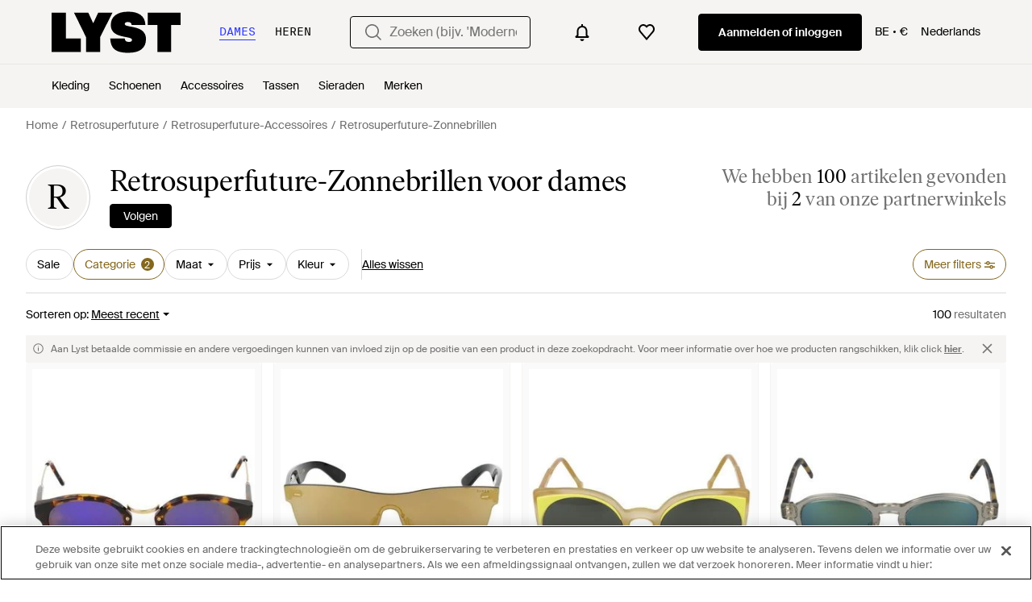

--- FILE ---
content_type: text/html; charset=utf-8
request_url: https://www.lyst.com/nl-be/shoppen/retrosuperfuture-zonnebrillen/
body_size: 59622
content:
<!DOCTYPE html>

<html lang="nl" class="no-js">
    <head>
        <meta charset="utf-8">
        <meta http-equiv="X-UA-Compatible" content="IE=edge,chrome=1" />

        <meta http-equiv="x-dns-prefetch-control" content="on">

        <link rel="preconnect" href="//static.lystit.com">
        <link rel="dns-prefetch" href="//static.lystit.com">

        <link rel="preconnect" href="//cdna.lystit.com">
        <link rel="dns-prefetch" href="//cdna.lystit.com">

        <link rel="preconnect" href="//googleads.g.doubleclick.net">
        <link rel="dns-prefetch" href="//googleads.g.doubleclick.net">

        <link rel="preconnect" href="//www.googleadservices.com">
        <link rel="dns-prefetch" href="//www.googleadservices.com">

        <link rel="preconnect" href="//js-agent.newrelic.com">
        <link rel="dns-prefetch" href="//js-agent.newrelic.com">

        <link rel="preconnect" href="//www.google-analytics.com">
        <link rel="dns-prefetch" href="//www.google-analytics.com">

        <link rel="preconnect" href="//sc-static.net">
        <link rel="dns-prefetch" href="//sc-static.net">

        <meta name="viewport" content="width=device-width, initial-scale=1.0, maximum-scale=1.0, user-scalable=no">
        <meta name="clarity-site-verification" content="a378d40e-9008-4acf-87d9-abe1558a9f7a"/>
        
        
    <link rel="preload" as="image" href="https://cdna.lystit.com/300/375/tr/photos/balardi/361dfad7/retrosuperfuture-la-Habana-Gafas-de-Sol-Panama-Infrarrojos-Habana-24145.jpeg">
<link rel="preload" as="image" href="https://cdna.lystit.com/300/375/tr/photos/balardi/b33b6fa6/retrosuperfuture-Oro-Gafas-de-Sol-Screen-Classic-Oro-Oro-17145.jpeg">


        
        <link rel="preload" href="https://static.lystit.com/static/n/fonts/IvarSoft-Regular.cbdf0bdd682f7a133fb3.woff2" as="font" type="font/woff2" crossorigin>
        <link rel="preload" href="https://static.lystit.com/static/n/fonts/SuisseIntl-Regular-WebS.7328f724fa58bdc7a3a7.woff2" as="font" type="font/woff2" crossorigin>

        <script>var dc=document.documentElement.classList;dc.remove("no-js");dc.add("js")</script>

        
            
                <link rel="alternate" hreflang="en-us" href="https://www.lyst.com/shop/retrosuperfuture-sunglasses/" />
            
                <link rel="alternate" hreflang="en-gb" href="https://www.lyst.co.uk/shop/retrosuperfuture-sunglasses/" />
            
                <link rel="alternate" hreflang="en-au" href="https://www.lyst.com/en-au/shop/retrosuperfuture-sunglasses/" />
            
                <link rel="alternate" hreflang="en-ca" href="https://www.lyst.com/en-ca/shop/retrosuperfuture-sunglasses/" />
            
                <link rel="alternate" hreflang="fr-fr" href="https://www.lyst.com/fr-fr/parcourir/lunettes-de-soleil-retrosuperfuture/" />
            
                <link rel="alternate" hreflang="it-it" href="https://www.lyst.com/it-it/scopri-ora/occhiali-da-sole-retrosuperfuture/" />
            
                <link rel="alternate" hreflang="de-de" href="https://www.lyst.com/de-de/shoppen/retrosuperfuture-sonnenbrillen/" />
            
                <link rel="alternate" hreflang="es-es" href="https://www.lyst.com/es-es/comprar/gafas-de-sol-retrosuperfuture/" />
            
                <link rel="alternate" hreflang="ja-jp" href="https://www.lyst.com/ja-jp/%E3%82%B7%E3%83%A7%E3%83%83%E3%83%94%E3%83%B3%E3%82%B0/retrosuperfuture-%E3%82%B5%E3%83%B3%E3%82%B0%E3%83%A9%E3%82%B9/" />
            
                <link rel="alternate" hreflang="nl-nl" href="https://www.lyst.com/nl-nl/shoppen/retrosuperfuture-zonnebrillen/" />
            
                <link rel="alternate" hreflang="de-at" href="https://www.lyst.com/de-at/shoppen/retrosuperfuture-sonnenbrillen/" />
            
                <link rel="alternate" hreflang="de-ch" href="https://www.lyst.com/de-ch/shoppen/retrosuperfuture-sonnenbrillen/" />
            
                <link rel="alternate" hreflang="nl-be" href="https://www.lyst.com/nl-be/shoppen/retrosuperfuture-zonnebrillen/" />
            
                <link rel="alternate" hreflang="x-default" href="https://www.lyst.com/shop/retrosuperfuture-sunglasses/" />
            
        

        <title>Retrosuperfuture-Zonnebrillen voor dames | Online sale met kortingen tot 30% | Lyst BE</title>

        

        

        <link type="text/css" href="https://static.lystit.com/static/n/web/css/feeds.3678572314bcafeefcaf.css" rel="stylesheet" media="all" />

        <meta name="theme-color" content="#000000">
        

        
        
            <meta name="description" content="Shop Retrosuperfuture Zonnebrillen voor dames. 100 artikelen in de uitverkoop vanaf 131 €. De grootste selectie uit het nieuwe seizoen en uitverkoop aleen op Lyst.com. Gratis verzending en retourneren mogelijk." >
        
    

        
            
        

        <meta property="fb:app_id" content="152784791451625">
        
        <meta property="al:web:should_fallback" content="false">
        
        

        <link rel="icon" href="/favicon.ico">
        
            <link rel="apple-touch-icon-precomposed" sizes="152x152" href="/apple-touch-icon-152x152.png">
            <link rel="apple-touch-icon-precomposed" sizes="120x120" href="/apple-touch-icon-120x120.png">
        


        <link rel="search" type="application/opensearchdescription+xml" href="//static.lystit.com/static/n/misc/opensearch.378670c460bd.xml" title="Lyst">

        
        
            <link rel="canonical" href="https://www.lyst.com/nl-be/shoppen/retrosuperfuture-zonnebrillen/">
        
            <link rel="next" href="https://www.lyst.com/nl-be/shoppen/retrosuperfuture-zonnebrillen/?page=2">
        

        <!-- NR sampled --> 

        
    
            
<script>
    
    var Lyst = {
        data:{"pageType": "feed", "pageSubType": "designer_category", "features": {"seo_block_bots_navigation": false, "mg_show_tax_included_label": true, "checkp_address_lookup": false, "eac_desktop_product_card_signup_block": false, "web_enable_core_web_vitals_reporting": false, "web_membership_treatment": false, "web_membership_treatment_desktop": false, "show_size_picker_on_pdp": false, "cw_high_level_categories": false, "beam_index_nav_item": false, "beam_checkout_storefronts": true, "cw_show_gallery_on_left": false, "seo_higher_resolution_pdp_images_uk": false, "act_new_arrivals_on_product_cards": false, "act_show_sale_discount": false, "seo_obfuscate_lead_link": false, "crm_signup_modal_on_editorial_and_curated_collections": true, "mg_wishlist_tooltip_experiment": false, "deep_affiliate_experiment_phase_1": false, "cw_analytics_sendbeacon": false, "mex_order_history": false, "seo_enable_relevant_feed_filters": true, "seo_category_size_feeds": false, "cw_feedback_banner": false, "seo_more_like_this_in_product_cards": false, "act_sticky_feed_filters": "control", "act_sticky_navbar": false, "act_show_second_image_on_hover": false, "beam_editorial_content_in_feeds_v1": false, "dis_taxonomy_v2": false, "act_popular_pills_designer_type_feed": false, "act_popular_pills_designer_category_feed": false}, "cfbs": "0", "feedType": "DESIGNER_SHOP", "isCount": 48, "oosCount": 0, "noindexReason": "", "pageViewAnalytics": {"feed_designer_slug": "retrosuperfuture", "feed_category": "sunglasses", "feed_subcategory": null}, "feedPopularCategories": null},
        environment: {"publicUrl": "https://www.lyst.com/", "country": "BE", "csrftoken": "XssfjyiaUOoktcuX5BPp3SY9xOR8FH9hd9OFDrJ8vm2ww9YRiJ8xnqIqbxVfTrQp", "geoip_country": "US", "eu_geoip_country": false, "showOmnibusPages": true, "language": "nl-be", "languageWithoutCountry": "nl", "domainDefaultLanguageIsEnglish": false, "forceShowEnglishOnlyFeatures": false, "urlPatterns": {"productPageRegex": "^/?nl-be/(accessoires|sieraden|schoenen|kleding|tassen|home)/([%-\\w]+)(?:/grp)?/$", "searchPage": "nl-be/zoeken", "signupPageRegex": "^/?nl-be/(account)/(register|login)/$", "rothkoEndpoint": "/nl-be/api/rothko/", "helpContactUs": "/nl-be/hulp/contact/", "about": "/nl-be/over/", "careers": "/nl-be/vacatures/", "exploreFeed": "/nl-be/explore/", "helpCentreHomepage": "https://help.lyst.com/hc/change_language/nl?return_to=/hc/nl", "helpTermsAndConditions": "/nl-be/hulp/algemene-voorwaarden/", "helpPrivacyPolicy": "/nl-be/hulp/privacy/", "helpIntellectualProperty": "/nl-be/hulp/intellectuele-eigendom/", "helpProductRanking": "/nl-be/hulp/informatie-over-productenranglijst/", "helpPrivateSellers": "/nl-be/hulp/kopen-van-particulieren/", "helpCookiePolicy": "/nl-be/hulp/cookies/", "helpS172Statement": "/nl-be/hulp/s172-verklaring/", "helpModernSlaveryStatement": "/nl-be/hulp/verklaring-moderne-slavernij/", "helpResponsibleSourcing": "/nl-be/hulp/verantwoorde-inkoop/", "helpCodeOfConduct": "/nl-be/hulp/gedragscode/", "helpShoppingOnLyst": "/nl-be/hulp/shoppen-op-lyst/", "partnerContact": "/nl-be/partners/", "sitemapsAllCategories": "/nl-be/sitemap/categorieen/", "articleIndex": "/artikels/", "authLogin": "/nl-be/account/login/", "register": "/nl-be/account/register/"}, "productNamesToTypes": {"Clothing": "A", "Shoes": "S", "Accessories": "R", "Bags": "B", "Jewelry": "J", "Home": "H"}, "currentTranslationsFilesPaths": {"django": {"path": "../locale/nl/LC_MESSAGES/django.json", "versionName": "nl_django_e6bce3f3f9e06353bd9924abc7dd465335caf7c5de46b7eed4667aee12ad72c9.zip"}, "djangojs": {"path": "../locale/nl/LC_MESSAGES/djangojs.json", "versionName": "nl_djangojs_6e9bf5b5641690abd567f94aab355b936815d5f8e160e53a9d882c31df993b20.zip"}}, "gaUaAccount": "UA-5946484-12", "agifAnalyticsUrl": "//api.ldnlyap.com/lyst.gif", "analyticsCookieVersion": 1, "currencyProps": {"currencyCode": "EUR", "currencySymbol": "€", "currencyIndicator": "€", "currencyDecimalPlaces": 2, "priceWithCurrencySymbolFormat": "{price} {currency_symbol}", "priceWithCurrencySymbolFormatInItempropSpans": "\u003cspan {price_span_props}\u003e{price}\u003c/span\u003e\u003cspan {currency_symbol_span_props}\u003e\u0026nbsp;{currency_symbol}\u003c/span\u003e"}, "gaVariables": {"dimension12": "feed", "dimension19": "designer_category", "contentGroup1": "feed", "dimension2": "Visitor"}, "userName": null, "userLoggedIn": false, "userIsStaff": false, "userSignedInStatus": "no", "userSlug": null, "userAvatar": null, "lystId": null, "userId": null, "ja4": "t13d1515h2_8daaf6152771_de4a06bb82e3", "userGender": "F", "facebookAppId": "152784791451625", "channelUrl": "https://www.lyst.com/facebook-channel.html", "ipAddress": "52.15.224.67", "asn": "16509", "pageViewId": "56c08eaa-5598-4af9-a250-e5630a6a6711", "timestamp_ms": 1769910290228, "messages": [], "disable_third_party_js": false, "s4lFeedTooltip": true, "lifeCycleStage": "prospecting", "trafficSource": "", "firstTimeLogin": false, "heimdallFlags": [], "release": null, "release_sha": "94bda7b374dc5dfe7deced5cdd8970703de60412", "cfbs": "1", "cfvb": "false", "cookieVersions": {"advertisement": 1, "analytics": 1, "customization": 1, "personalizedAds": 1}, "webToAppCpi": {"Web to App - Signup touchpoint - S4L": 1.51, "Web to App - Feed - Product card click": 1.16, "Web to App - In Stock PDP - Hard block Shop Now button": 0.93, "Web to App - Feed - Show More Button": 1.43, "Web to App - In Stock PDP - General": 6.07, "Web to App - In Stock PDP - Shop Now button": 0.07, "Web to App - Out of Stock PDP - Show More Button": 0.52, "Web to App - In Stock PDP - Show More Button": 1.71, "Email to App - Footer": 0.0, "Web to App - Feed - General": 1.16, "Web to App - Out of Stock PDP - General": 3.02, "Web to App - Show More Button": 0.47, "Web to App - Footer": 0.0, "Web to App - Designer Updates": 1.36, "Web to App - In Stock PDP - Hard Block Shop Now button": 1.02, "Web to App - Homepage - General": 0.76, "Web to App - CSS Lead Return - General": 0.67, "Web to App - In Stock PDP - Related Products click": 1.26, "Web to App - In Stock PDP - Gallery module": 0.88}, "isPlaCampaign": false, "activeWebToAppBanners": [], "activeWebToAppBlocks": {"mg_block_shop_now_is_pdp": true}, "sentryDsn": "https://b6ece805320344ec94ba8a83af8c0a89@o418110.ingest.sentry.io/5785760", "sentryEnvironment": "production", "stripePublicApiKey": null, "stripeCountry": null, "brazeApiKey": "24757017-b134-4516-93ad-4c502974d478", "paidSessionId": null, "allowAppCampaignBasedOnIosVersion": false, "allowAppCampaignBasedOnAndroidVersion": false, "snapchatHash": null, "contactUsForm": "https://help.lyst.com/hc/change_language/nl?return_to=/hc/nl/requests/new", "isSignUp": false, "deviceFamily": "desktop", "debug": false, "enableApplePay": true}
    };

    (function (data) {
        try {
            var name = data.pageType + (data.pageSubType ? '/' + data.pageSubType : '');

            if (name) {
                NREUM.setPageViewName(name);
            }
            if (data.cfbs) {
                NREUM.setCustomAttribute('cfbs', data.cfbs);
            }
        }
        catch (e) {}
    })(Lyst.data);
</script>

<script>
    function loadCatalog(data) {
        var django = this.django || (this.django = {});
        django.translationsCatalog = data;
    }

    function translationsError(event, error) {
        // TODO: do something with event/error
        NREUM && NREUM.noticeError('Translations Failed!')
    }
</script>


<script type="text/javascript" src="https://static.lystit.com/static/n/web/script/runtime.68378eb08e227fe9275c.js" defer crossorigin></script>
<script type="text/javascript" src="https://static.lystit.com/static/n/web/script/feeds.62650d2d25264b498a7d.js" defer crossorigin></script>

<script type="text/javascript" onerror="translationsError(event, error)" src="/nl-be/i18n/jsoni18n.js?bundle_ids=feeds.js,runtime.js&version=nl_djangojs_6e9bf5b5641690abd567f94aab355b936815d5f8e160e53a9d882c31df993b20.zip&bundle_hash=028b0e6d2fbda295e004293f7aeefa8abe9d48df"></script>
        
    
    <script type="application/ld+json">
        {"@context": "https://schema.org/", "@type": "ItemList", "itemListElement": [{"@type": "ListItem", "item": {"@type": "Product", "name": "Retrosuperfuture Zonnebril Panama Infrarood Havana /24/145", "url": "https://www.lystapp.be/nl-be/accessoires/retrosuperfuture-zonnebril-panama-infrarood-havana-24145/", "offers": {"@type": "Offer", "priceCurrency": "EUR", "price": "284.95", "itemCondition": "https://schema.org/NewCondition", "availability": "https://schema.org/InStock", "priceSpecification": {"@type": "UnitPriceSpecification", "price": "341.95", "priceCurrency": "EUR", "priceType": "https://schema.org/ListPrice"}, "url": "https://www.lystapp.be/nl-be/accessoires/retrosuperfuture-zonnebril-panama-infrarood-havana-24145/"}, "image": ["https://cdna.lystit.com/photos/balardi/361dfad7/retrosuperfuture-la-Habana-Gafas-de-Sol-Panama-Infrarrojos-Habana-24145.jpeg", "https://cdna.lystit.com/photos/balardi/efe15a0c/retrosuperfuture-la-Habana-Gafas-de-Sol-Panama-Infrarrojos-Habana-24145.jpeg"]}, "position": 1}, {"@type": "ListItem", "item": {"@type": "Product", "name": "Retrosuperfuture Zonnebril Screen Klassiek Goud Goud /17/145", "url": "https://www.lystapp.be/nl-be/accessoires/retrosuperfuture-zonnebril-screen-klassiek-goud-17145/", "offers": {"@type": "Offer", "priceCurrency": "EUR", "price": "225.95", "itemCondition": "https://schema.org/NewCondition", "availability": "https://schema.org/InStock", "priceSpecification": {"@type": "UnitPriceSpecification", "price": "245.95", "priceCurrency": "EUR", "priceType": "https://schema.org/ListPrice"}, "url": "https://www.lystapp.be/nl-be/accessoires/retrosuperfuture-zonnebril-screen-klassiek-goud-17145/"}, "image": ["https://cdna.lystit.com/photos/balardi/b33b6fa6/retrosuperfuture-Oro-Gafas-de-Sol-Screen-Classic-Oro-Oro-17145.jpeg", "https://cdna.lystit.com/photos/balardi/a65d1e32/retrosuperfuture-Oro-Gafas-de-Sol-Screen-Classic-Oro-Oro-17145.jpeg", "https://cdna.lystit.com/photos/balardi/fe8f2722/retrosuperfuture-Oro-Gafas-de-Sol-Screen-Classic-Oro-Oro-17145.jpeg"]}, "position": 2}, {"@type": "ListItem", "item": {"@type": "Product", "name": "Retrosuperfuture Zonnebril Lucia Surface Limoengeel /22/145", "url": "https://www.lystapp.be/nl-be/accessoires/retrosuperfuture-zonnebril-lucia-surface-limoengeel-22145/", "offers": {"@type": "Offer", "priceCurrency": "EUR", "price": "225.95", "itemCondition": "https://schema.org/NewCondition", "availability": "https://schema.org/InStock", "priceSpecification": {"@type": "UnitPriceSpecification", "price": "245.95", "priceCurrency": "EUR", "priceType": "https://schema.org/ListPrice"}, "url": "https://www.lystapp.be/nl-be/accessoires/retrosuperfuture-zonnebril-lucia-surface-limoengeel-22145/"}, "image": ["https://cdna.lystit.com/photos/balardi/d8e9e9db/retrosuperfuture-yellow-Gafas-de-Sol-Lucia-Surface-Amarillo-Lima-22145.jpeg", "https://cdna.lystit.com/photos/balardi/35f214bd/retrosuperfuture-yellow-Gafas-de-Sol-Lucia-Surface-Amarillo-Lima-22145.jpeg", "https://cdna.lystit.com/photos/balardi/21d6fb09/retrosuperfuture-yellow-Gafas-de-Sol-Lucia-Surface-Amarillo-Lima-22145.jpeg"]}, "position": 3}, {"@type": "ListItem", "item": {"@type": "Product", "name": "Retrosuperfuture Zonnebril Versilia Sportivo Grijs /21/145", "url": "https://www.lystapp.be/nl-be/accessoires/retrosuperfuture-zonnebril-versilia-sportivo-grijs-21145/", "offers": {"@type": "Offer", "priceCurrency": "EUR", "price": "199.95", "itemCondition": "https://schema.org/NewCondition", "availability": "https://schema.org/InStock", "priceSpecification": {"@type": "UnitPriceSpecification", "price": "217.95", "priceCurrency": "EUR", "priceType": "https://schema.org/ListPrice"}, "url": "https://www.lystapp.be/nl-be/accessoires/retrosuperfuture-zonnebril-versilia-sportivo-grijs-21145/"}, "image": ["https://cdna.lystit.com/photos/balardi/d78f038e/retrosuperfuture-grey-Gafas-de-Sol-Versilia-Sportivo-Gris-21145.jpeg", "https://cdna.lystit.com/photos/balardi/c4fcdc80/retrosuperfuture-grey-Gafas-de-Sol-Versilia-Sportivo-Gris-21145.jpeg"]}, "position": 4}, {"@type": "ListItem", "item": {"@type": "Product", "name": "Retrosuperfuture Milano Zonnebril", "url": "https://www.lystapp.be/nl-be/accessoires/retrosuperfuture-milano-zonnebril-4/", "offers": {"@type": "Offer", "priceCurrency": "EUR", "price": "234.84", "itemCondition": "https://schema.org/NewCondition", "availability": "https://schema.org/InStock", "url": "https://www.lystapp.be/nl-be/accessoires/retrosuperfuture-milano-zonnebril-4/"}, "image": ["https://cdna.lystit.com/photos/miinto/6c4dddff/retrosuperfuture-Black-Sunglasses.jpeg"]}, "position": 5}, {"@type": "ListItem", "item": {"@type": "Product", "name": "Retrosuperfuture Peridot Bones Zonnebril", "url": "https://www.lystapp.be/nl-be/accessoires/retrosuperfuture-peridot-bones-zonnebril/", "offers": {"@type": "Offer", "priceCurrency": "EUR", "price": "179.53", "itemCondition": "https://schema.org/NewCondition", "availability": "https://schema.org/InStock", "priceSpecification": {"@type": "UnitPriceSpecification", "price": "256.47", "priceCurrency": "EUR", "priceType": "https://schema.org/ListPrice"}, "url": "https://www.lystapp.be/nl-be/accessoires/retrosuperfuture-peridot-bones-zonnebril/"}, "image": ["https://cdna.lystit.com/photos/miinto/bb4353d1/retrosuperfuture-Multicolor-Sunglasses.jpeg", "https://cdna.lystit.com/photos/miinto/fb6a2fe9/retrosuperfuture-Multicolor-Sunglasses.jpeg"]}, "position": 6}, {"@type": "ListItem", "item": {"@type": "Product", "name": "Retrosuperfuture Zonnebrillen Lazarus Optisch Stoned Grijs /18/145", "url": "https://www.lystapp.be/nl-be/accessoires/retrosuperfuture-zonnebrillen-lazarus-optisch-stoned-grijs-18145/", "offers": {"@type": "Offer", "priceCurrency": "EUR", "price": "227.95", "itemCondition": "https://schema.org/NewCondition", "availability": "https://schema.org/InStock", "priceSpecification": {"@type": "UnitPriceSpecification", "price": "272.95", "priceCurrency": "EUR", "priceType": "https://schema.org/ListPrice"}, "url": "https://www.lystapp.be/nl-be/accessoires/retrosuperfuture-zonnebrillen-lazarus-optisch-stoned-grijs-18145/"}, "image": ["https://cdna.lystit.com/photos/balardi/b8bbbdd9/retrosuperfuture-grey-Lunettes-de-soleil-retrosuperfuture-lazare-gris-lape-18145.jpeg", "https://cdna.lystit.com/photos/balardi/6d40297c/retrosuperfuture-grey-Lunettes-de-soleil-retrosuperfuture-lazare-gris-lape-18145.jpeg", "https://cdna.lystit.com/photos/balardi/f4a3db8d/retrosuperfuture-grey-Lunettes-de-soleil-retrosuperfuture-lazare-gris-lape-18145.jpeg"]}, "position": 7}, {"@type": "ListItem", "item": {"@type": "Product", "name": "Retrosuperfuture Zonnebrillen Numero 100 Havana Diversa Havana /18/145", "url": "https://www.lystapp.be/nl-be/accessoires/retrosuperfuture-zonnebrillen-numero-100-havana-diversa-18145/", "offers": {"@type": "Offer", "priceCurrency": "EUR", "price": "215.95", "itemCondition": "https://schema.org/NewCondition", "availability": "https://schema.org/InStock", "priceSpecification": {"@type": "UnitPriceSpecification", "price": "259.95", "priceCurrency": "EUR", "priceType": "https://schema.org/ListPrice"}, "url": "https://www.lystapp.be/nl-be/accessoires/retrosuperfuture-zonnebrillen-numero-100-havana-diversa-18145/"}, "image": ["https://cdna.lystit.com/photos/balardi/bb74e698/retrosuperfuture-Havane-Lunettes-de-soleil-retrosuperfuture-Numero-100-Havana-Diversa-Havana-18145.jpeg", "https://cdna.lystit.com/photos/balardi/3d6d6897/retrosuperfuture-Havane-Lunettes-de-soleil-retrosuperfuture-Numero-100-Havana-Diversa-Havana-18145.jpeg", "https://cdna.lystit.com/photos/balardi/95a63f79/retrosuperfuture-Havane-Lunettes-de-soleil-retrosuperfuture-Numero-100-Havana-Diversa-Havana-18145.jpeg"]}, "position": 8}, {"@type": "ListItem", "item": {"@type": "Product", "name": "Retrosuperfuture Zonnebrillen Numero 20 Oro Havana /25 /145", "url": "https://www.lystapp.be/nl-be/accessoires/retrosuperfuture-zonnebrillen-numero-20-oro-havana-25-145/", "offers": {"@type": "Offer", "priceCurrency": "EUR", "price": "262.95", "itemCondition": "https://schema.org/NewCondition", "availability": "https://schema.org/InStock", "priceSpecification": {"@type": "UnitPriceSpecification", "price": "314.95", "priceCurrency": "EUR", "priceType": "https://schema.org/ListPrice"}, "url": "https://www.lystapp.be/nl-be/accessoires/retrosuperfuture-zonnebrillen-numero-20-oro-havana-25-145/"}, "image": ["https://cdna.lystit.com/photos/balardi/b2b5c8ee/retrosuperfuture-Havane-Lunettes-de-soleil-retrosuperfuture-numero-20-oro-havana-25145.jpeg", "https://cdna.lystit.com/photos/balardi/e192698e/retrosuperfuture-Havane-Lunettes-de-soleil-retrosuperfuture-numero-20-oro-havana-25145.jpeg"]}, "position": 9}, {"@type": "ListItem", "item": {"@type": "Product", "name": "Retrosuperfuture Zonnebril Retroper", "url": "https://www.lystapp.be/nl-be/accessoires/retrosuperfuture-zonnebril-retroper/", "offers": {"@type": "Offer", "priceCurrency": "EUR", "price": "225.95", "itemCondition": "https://schema.org/NewCondition", "availability": "https://schema.org/InStock", "priceSpecification": {"@type": "UnitPriceSpecification", "price": "245.95", "priceCurrency": "EUR", "priceType": "https://schema.org/ListPrice"}, "url": "https://www.lystapp.be/nl-be/accessoires/retrosuperfuture-zonnebril-retroper/"}, "image": ["https://cdna.lystit.com/photos/balardi/ad607790/retrosuperfuture-blue-Zonnebril-Retroper.jpeg", "https://cdna.lystit.com/photos/balardi/8282c18a/retrosuperfuture-blue-Lunettes-de-soleil-retrosuperfuture-le-warholas-lamina-bleu-22145.jpeg"]}, "position": 10}, {"@type": "ListItem", "item": {"@type": "Product", "name": "Retrosuperfuture Zonnebrillen Classic 50 M Blauw /17/145", "url": "https://www.lystapp.be/nl-be/accessoires/retrosuperfuture-zonnebrillen-classic-50-m-blauw-17145/", "offers": {"@type": "Offer", "priceCurrency": "EUR", "price": "199.95", "itemCondition": "https://schema.org/NewCondition", "availability": "https://schema.org/InStock", "priceSpecification": {"@type": "UnitPriceSpecification", "price": "217.95", "priceCurrency": "EUR", "priceType": "https://schema.org/ListPrice"}, "url": "https://www.lystapp.be/nl-be/accessoires/retrosuperfuture-zonnebrillen-classic-50-m-blauw-17145/"}, "image": ["https://cdna.lystit.com/photos/balardi/4530bc92/retrosuperfuture-blue-Lunettes-de-soleil-retrosuperfuture-classique-50-M-Bleu-17145.jpeg", "https://cdna.lystit.com/photos/balardi/337607b4/retrosuperfuture-blue-Lunettes-de-soleil-retrosuperfuture-classique-50-M-Bleu-17145.jpeg", "https://cdna.lystit.com/photos/balardi/2ea61399/retrosuperfuture-blue-Lunettes-de-soleil-retrosuperfuture-classique-50-M-Bleu-17145.jpeg"]}, "position": 11}, {"@type": "ListItem", "item": {"@type": "Product", "name": "Retrosuperfuture Zonnebrillen Lucia Oppervlakte Anice Zwart /22/145", "url": "https://www.lystapp.be/nl-be/accessoires/retrosuperfuture-zonnebrillen-lucia-oppervlakte-anice-zwart-22145/", "offers": {"@type": "Offer", "priceCurrency": "EUR", "price": "225.95", "itemCondition": "https://schema.org/NewCondition", "availability": "https://schema.org/InStock", "priceSpecification": {"@type": "UnitPriceSpecification", "price": "245.95", "priceCurrency": "EUR", "priceType": "https://schema.org/ListPrice"}, "url": "https://www.lystapp.be/nl-be/accessoires/retrosuperfuture-zonnebrillen-lucia-oppervlakte-anice-zwart-22145/"}, "image": ["https://cdna.lystit.com/photos/balardi/0ad6ba56/retrosuperfuture-black-Lunettes-de-soleil-retrosuperfuture-Lucia-Surface-anice-noir-22145.jpeg", "https://cdna.lystit.com/photos/balardi/c0e7e57d/retrosuperfuture-black-Lunettes-de-soleil-retrosuperfuture-Lucia-Surface-anice-noir-22145.jpeg", "https://cdna.lystit.com/photos/balardi/f5b12076/retrosuperfuture-black-Lunettes-de-soleil-retrosuperfuture-Lucia-Surface-anice-noir-22145.jpeg"]}, "position": 12}, {"@type": "ListItem", "item": {"@type": "Product", "name": "Retrosuperfuture Zonnebrillen -scherm Flat Top Gold Gold /18 /145", "url": "https://www.lystapp.be/nl-be/accessoires/retrosuperfuture-zonnebrillen-scherm-flat-top-gold-18-145/", "offers": {"@type": "Offer", "priceCurrency": "EUR", "price": "225.95", "itemCondition": "https://schema.org/NewCondition", "availability": "https://schema.org/InStock", "priceSpecification": {"@type": "UnitPriceSpecification", "price": "245.95", "priceCurrency": "EUR", "priceType": "https://schema.org/ListPrice"}, "url": "https://www.lystapp.be/nl-be/accessoires/retrosuperfuture-zonnebrillen-scherm-flat-top-gold-18-145/"}, "image": ["https://cdna.lystit.com/photos/balardi/e94bfc29/retrosuperfuture-Gold-Sonnenbrillen-Bildschirm-Flaches-Oberteil-Gold-Gold-18145.jpeg", "https://cdna.lystit.com/photos/balardi/8c2e5c13/retrosuperfuture-gold-Lunettes-de-soleil-retrosuperfuture-ecran-plat-Gold-Gold-Gold-18145.jpeg", "https://cdna.lystit.com/photos/balardi/8a51813d/retrosuperfuture-gold-Lunettes-de-soleil-retrosuperfuture-ecran-plat-Gold-Gold-Gold-18145.jpeg"]}, "position": 13}, {"@type": "ListItem", "item": {"@type": "Product", "name": "Retrosuperfuture Zonnebrillen Amerika Optische Klassieker Havana Havana /18/145", "url": "https://www.lystapp.be/nl-be/accessoires/retrosuperfuture-zonnebrillen-amerika-optische-klassieker-havana-18145/", "offers": {"@type": "Offer", "priceCurrency": "EUR", "price": "215.95", "itemCondition": "https://schema.org/NewCondition", "availability": "https://schema.org/InStock", "priceSpecification": {"@type": "UnitPriceSpecification", "price": "259.95", "priceCurrency": "EUR", "priceType": "https://schema.org/ListPrice"}, "url": "https://www.lystapp.be/nl-be/accessoires/retrosuperfuture-zonnebrillen-amerika-optische-klassieker-havana-18145/"}, "image": ["https://cdna.lystit.com/photos/balardi/e1ca42a4/retrosuperfuture-Havane-Lunettes-de-soleil-retrosuperfuture-america-optique-classique-Havane-Havana-18145.jpeg", "https://cdna.lystit.com/photos/balardi/55d4f723/retrosuperfuture-Havane-Lunettes-de-soleil-retrosuperfuture-america-optique-classique-Havane-Havana-18145.jpeg", "https://cdna.lystit.com/photos/balardi/2e3ff6c5/retrosuperfuture-Havane-Lunettes-de-soleil-retrosuperfuture-america-optique-classique-Havane-Havana-18145.jpeg"]}, "position": 14}, {"@type": "ListItem", "item": {"@type": "Product", "name": "Retrosuperfuture Zonnebrillen Lucia Deep Blue Blue /22/2055", "url": "https://www.lystapp.be/nl-be/accessoires/retrosuperfuture-zonnebrillen-lucia-deep-blue-222055/", "offers": {"@type": "Offer", "priceCurrency": "EUR", "price": "225.95", "itemCondition": "https://schema.org/NewCondition", "availability": "https://schema.org/InStock", "priceSpecification": {"@type": "UnitPriceSpecification", "price": "245.95", "priceCurrency": "EUR", "priceType": "https://schema.org/ListPrice"}, "url": "https://www.lystapp.be/nl-be/accessoires/retrosuperfuture-zonnebrillen-lucia-deep-blue-222055/"}, "image": ["https://cdna.lystit.com/photos/balardi/a2852bcc/retrosuperfuture-blue-Lunettes-de-soleil-retrosuperfuture-Lucia-Bleu-profond-22145.jpeg", "https://cdna.lystit.com/photos/balardi/2e747c34/retrosuperfuture-blue-Lunettes-de-soleil-retrosuperfuture-Lucia-Bleu-profond-22145.jpeg"]}, "position": 15}, {"@type": "ListItem", "item": {"@type": "Product", "name": "Retrosuperfuture Zonnebrillen Lele Klassieker Havana Havana /21/2055", "url": "https://www.lystapp.be/nl-be/accessoires/retrosuperfuture-zonnebrillen-lele-klassieker-havana-212055/", "offers": {"@type": "Offer", "priceCurrency": "EUR", "price": "273.95", "itemCondition": "https://schema.org/NewCondition", "availability": "https://schema.org/InStock", "priceSpecification": {"@type": "UnitPriceSpecification", "price": "328.95", "priceCurrency": "EUR", "priceType": "https://schema.org/ListPrice"}, "url": "https://www.lystapp.be/nl-be/accessoires/retrosuperfuture-zonnebrillen-lele-klassieker-havana-212055/"}, "image": ["https://cdna.lystit.com/photos/balardi/abbeab8e/retrosuperfuture-Havane-Lunettes-de-soleil-retrosuperfuture-lele-classique-Havana-Havana-21145.jpeg", "https://cdna.lystit.com/photos/balardi/fd5d2382/retrosuperfuture-Havane-Lunettes-de-soleil-retrosuperfuture-lele-classique-Havana-Havana-21145.jpeg", "https://cdna.lystit.com/photos/balardi/7b2778f4/retrosuperfuture-Havane-Lunettes-de-soleil-retrosuperfuture-lele-classique-Havana-Havana-21145.jpeg"]}, "position": 16}, {"@type": "ListItem", "item": {"@type": "Product", "name": "Retrosuperfuture Zonnebrillen Modo Havana Diversa Havana /21/145", "url": "https://www.lystapp.be/nl-be/accessoires/retrosuperfuture-zonnebrillen-modo-havana-diversa-21145/", "offers": {"@type": "Offer", "priceCurrency": "EUR", "price": "227.95", "itemCondition": "https://schema.org/NewCondition", "availability": "https://schema.org/InStock", "priceSpecification": {"@type": "UnitPriceSpecification", "price": "272.95", "priceCurrency": "EUR", "priceType": "https://schema.org/ListPrice"}, "url": "https://www.lystapp.be/nl-be/accessoires/retrosuperfuture-zonnebrillen-modo-havana-diversa-21145/"}, "image": ["https://cdna.lystit.com/photos/balardi/4be37148/retrosuperfuture-Havane-Lunettes-de-soleil-retrosuperfuture-modo-Havana-Diversa-Havana-21145.jpeg", "https://cdna.lystit.com/photos/balardi/4ccf13ea/retrosuperfuture-Havane-Lunettes-de-soleil-retrosuperfuture-modo-Havana-Diversa-Havana-21145.jpeg", "https://cdna.lystit.com/photos/balardi/21503660/retrosuperfuture-Havane-Lunettes-de-soleil-retrosuperfuture-modo-Havana-Diversa-Havana-21145.jpeg"]}, "position": 17}, {"@type": "ListItem", "item": {"@type": "Product", "name": "Retrosuperfuture Zonnebrillen Mona Ferragosto Ivory /21/145", "url": "https://www.lystapp.be/nl-be/accessoires/retrosuperfuture-zonnebrillen-mona-ferragosto-ivory-21145/", "offers": {"@type": "Offer", "priceCurrency": "EUR", "price": "239.95", "itemCondition": "https://schema.org/NewCondition", "availability": "https://schema.org/InStock", "priceSpecification": {"@type": "UnitPriceSpecification", "price": "286.95", "priceCurrency": "EUR", "priceType": "https://schema.org/ListPrice"}, "url": "https://www.lystapp.be/nl-be/accessoires/retrosuperfuture-zonnebrillen-mona-ferragosto-ivory-21145/"}, "image": ["https://cdna.lystit.com/photos/balardi/1f6e849d/retrosuperfuture-ivory-Lunettes-de-soleil-retrosuperfuture-mona-ferragosto-ivory-21145.jpeg", "https://cdna.lystit.com/photos/balardi/541448cb/retrosuperfuture-ivory-Lunettes-de-soleil-retrosuperfuture-mona-ferragosto-ivory-21145.jpeg", "https://cdna.lystit.com/photos/balardi/5ee8a3ca/retrosuperfuture-ivory-Lunettes-de-soleil-retrosuperfuture-mona-ferragosto-ivory-21145.jpeg"]}, "position": 18}, {"@type": "ListItem", "item": {"@type": "Product", "name": "Retrosuperfuture Zonnebrillen Tetra Zwart Zwart /22/145", "url": "https://www.lystapp.be/nl-be/accessoires/retrosuperfuture-zonnebrillen-tetra-zwart-22145/", "offers": {"@type": "Offer", "priceCurrency": "EUR", "price": "239.95", "itemCondition": "https://schema.org/NewCondition", "availability": "https://schema.org/InStock", "priceSpecification": {"@type": "UnitPriceSpecification", "price": "286.95", "priceCurrency": "EUR", "priceType": "https://schema.org/ListPrice"}, "url": "https://www.lystapp.be/nl-be/accessoires/retrosuperfuture-zonnebrillen-tetra-zwart-22145/"}, "image": ["https://cdna.lystit.com/photos/balardi/fb06c99f/retrosuperfuture-black-Lunettes-de-soleil-retrosuperfuture-tetra-noir-22145.jpeg", "https://cdna.lystit.com/photos/balardi/f3a060c8/retrosuperfuture-black-Lunettes-de-soleil-retrosuperfuture-tetra-noir-22145.jpeg", "https://cdna.lystit.com/photos/balardi/b0ff8bbf/retrosuperfuture-black-Lunettes-de-soleil-retrosuperfuture-tetra-noir-22145.jpeg"]}, "position": 19}, {"@type": "ListItem", "item": {"@type": "Product", "name": "Retrosuperfuture Zonnebrillen Gara Sol Leone Havana /20/140", "url": "https://www.lystapp.be/nl-be/accessoires/retrosuperfuture-zonnebrillen-gara-sol-leone-havana-20140/", "offers": {"@type": "Offer", "priceCurrency": "EUR", "price": "212.95", "itemCondition": "https://schema.org/NewCondition", "availability": "https://schema.org/InStock", "priceSpecification": {"@type": "UnitPriceSpecification", "price": "231.95", "priceCurrency": "EUR", "priceType": "https://schema.org/ListPrice"}, "url": "https://www.lystapp.be/nl-be/accessoires/retrosuperfuture-zonnebrillen-gara-sol-leone-havana-20140/"}, "image": ["https://cdna.lystit.com/photos/balardi/e16ac9ae/retrosuperfuture-Havane-Lunettes-de-soleil-retrosuperfuture-Gara-Sol-Leone-Havana-20140.jpeg", "https://cdna.lystit.com/photos/balardi/37c36f29/retrosuperfuture-Havane-Lunettes-de-soleil-retrosuperfuture-Gara-Sol-Leone-Havana-20140.jpeg", "https://cdna.lystit.com/photos/balardi/ce67c4c6/retrosuperfuture-Havane-Lunettes-de-soleil-retrosuperfuture-Gara-Sol-Leone-Havana-20140.jpeg"]}, "position": 20}, {"@type": "ListItem", "item": {"@type": "Product", "name": "Retrosuperfuture Zonnebrillen Strada Ivoor Zilver /14 /145", "url": "https://www.lystapp.be/nl-be/accessoires/retrosuperfuture-zonnebrillen-strada-ivoor-zilver-14-145/", "offers": {"@type": "Offer", "priceCurrency": "EUR", "price": "262.95", "itemCondition": "https://schema.org/NewCondition", "availability": "https://schema.org/InStock", "priceSpecification": {"@type": "UnitPriceSpecification", "price": "314.95", "priceCurrency": "EUR", "priceType": "https://schema.org/ListPrice"}, "url": "https://www.lystapp.be/nl-be/accessoires/retrosuperfuture-zonnebrillen-strada-ivoor-zilver-14-145/"}, "image": ["https://cdna.lystit.com/photos/balardi/0b7b278d/retrosuperfuture-silver-Lunettes-de-soleil-retrosuperfuture-strada-ivoire-argent-14145.jpeg", "https://cdna.lystit.com/photos/balardi/1e870dab/retrosuperfuture-silver-Gafas-de-sol-Strada-Ivory-Silver-14-145.jpeg"]}, "position": 21}, {"@type": "ListItem", "item": {"@type": "Product", "name": "Retrosuperfuture Accessories Black", "url": "https://www.lystapp.be/nl-be/accessoires/retrosuperfuture-accessories-black-1/", "offers": {"@type": "Offer", "priceCurrency": "EUR", "price": "206.95", "itemCondition": "https://schema.org/NewCondition", "availability": "https://schema.org/InStock", "priceSpecification": {"@type": "UnitPriceSpecification", "price": "208.95", "priceCurrency": "EUR", "priceType": "https://schema.org/ListPrice"}, "url": "https://www.lystapp.be/nl-be/accessoires/retrosuperfuture-accessories-black-1/"}, "image": ["https://cdna.lystit.com/photos/balardi/0103b648/retrosuperfuture-Black-Accesorios-negro.jpeg"]}, "position": 22}, {"@type": "ListItem", "item": {"@type": "Product", "name": "Retrosuperfuture Accessories Black", "url": "https://www.lystapp.be/nl-be/accessoires/retrosuperfuture-accessories-black-2/", "offers": {"@type": "Offer", "priceCurrency": "EUR", "price": "254.95", "itemCondition": "https://schema.org/NewCondition", "availability": "https://schema.org/InStock", "priceSpecification": {"@type": "UnitPriceSpecification", "price": "282.95", "priceCurrency": "EUR", "priceType": "https://schema.org/ListPrice"}, "url": "https://www.lystapp.be/nl-be/accessoires/retrosuperfuture-accessories-black-2/"}, "image": ["https://cdna.lystit.com/photos/balardi/7797e25c/retrosuperfuture-Black-Accesorios-negro.jpeg", "https://cdna.lystit.com/photos/balardi/bd738f0d/retrosuperfuture-Black-Accesorios-negro.jpeg"]}, "position": 23}, {"@type": "ListItem", "item": {"@type": "Product", "name": "Retrosuperfuture Accessories Black", "url": "https://www.lystapp.be/nl-be/accessoires/retrosuperfuture-accessories-black/", "offers": {"@type": "Offer", "priceCurrency": "EUR", "price": "206.95", "itemCondition": "https://schema.org/NewCondition", "availability": "https://schema.org/InStock", "priceSpecification": {"@type": "UnitPriceSpecification", "price": "208.95", "priceCurrency": "EUR", "priceType": "https://schema.org/ListPrice"}, "url": "https://www.lystapp.be/nl-be/accessoires/retrosuperfuture-accessories-black/"}, "image": ["https://cdna.lystit.com/photos/balardi/7b1797f6/retrosuperfuture-Black-Accesorios-negro.jpeg", "https://cdna.lystit.com/photos/balardi/b55197b8/retrosuperfuture-Black-Accesorios-negro.jpeg"]}, "position": 24}, {"@type": "ListItem", "item": {"@type": "Product", "name": "Retrosuperfuture Boogie Groene Zonnebril", "url": "https://www.lystapp.be/nl-be/accessoires/retrosuperfuture-boogie-groene-zonnebril/", "offers": {"@type": "Offer", "priceCurrency": "EUR", "price": "276.86", "itemCondition": "https://schema.org/NewCondition", "availability": "https://schema.org/InStock", "url": "https://www.lystapp.be/nl-be/accessoires/retrosuperfuture-boogie-groene-zonnebril/"}, "image": ["https://cdna.lystit.com/photos/miinto/5a65a399/retrosuperfuture-Black-Sunglasses.jpeg"]}, "position": 25}, {"@type": "ListItem", "item": {"@type": "Product", "name": "Retrosuperfuture Sunglasses", "url": "https://www.lystapp.be/nl-be/accessoires/retrosuperfuture-sunglasses-5191/", "offers": {"@type": "Offer", "priceCurrency": "EUR", "price": "222.48", "itemCondition": "https://schema.org/NewCondition", "availability": "https://schema.org/InStock", "url": "https://www.lystapp.be/nl-be/accessoires/retrosuperfuture-sunglasses-5191/"}, "image": ["https://cdna.lystit.com/photos/miinto/9bc4a668/retrosuperfuture-Black-Sunglasses.jpeg"]}, "position": 26}, {"@type": "ListItem", "item": {"@type": "Product", "name": "Retrosuperfuture Sunglasses", "url": "https://www.lystapp.be/nl-be/accessoires/retrosuperfuture-sunglasses-5192/", "offers": {"@type": "Offer", "priceCurrency": "EUR", "price": "222.48", "itemCondition": "https://schema.org/NewCondition", "availability": "https://schema.org/InStock", "url": "https://www.lystapp.be/nl-be/accessoires/retrosuperfuture-sunglasses-5192/"}, "image": ["https://cdna.lystit.com/photos/miinto/a3526f96/retrosuperfuture-Green-Sunglasses.jpeg"]}, "position": 27}, {"@type": "ListItem", "item": {"@type": "Product", "name": "Retrosuperfuture Sunglasses", "url": "https://www.lystapp.be/nl-be/accessoires/retrosuperfuture-sunglasses-5190/", "offers": {"@type": "Offer", "priceCurrency": "EUR", "price": "266.98", "itemCondition": "https://schema.org/NewCondition", "availability": "https://schema.org/InStock", "url": "https://www.lystapp.be/nl-be/accessoires/retrosuperfuture-sunglasses-5190/"}, "image": ["https://cdna.lystit.com/photos/miinto/d2c0fe75/retrosuperfuture-Green-Sunglasses.jpeg"]}, "position": 28}, {"@type": "ListItem", "item": {"@type": "Product", "name": "Retrosuperfuture Sunglasses", "url": "https://www.lystapp.be/nl-be/accessoires/retrosuperfuture-sunglasses-5189/", "offers": {"@type": "Offer", "priceCurrency": "EUR", "price": "266.98", "itemCondition": "https://schema.org/NewCondition", "availability": "https://schema.org/InStock", "url": "https://www.lystapp.be/nl-be/accessoires/retrosuperfuture-sunglasses-5189/"}, "image": ["https://cdna.lystit.com/photos/miinto/37b97bb7/retrosuperfuture-Black-Sunglasses.jpeg"]}, "position": 29}, {"@type": "ListItem", "item": {"@type": "Product", "name": "Retrosuperfuture Sunglasses", "url": "https://www.lystapp.be/nl-be/accessoires/retrosuperfuture-sunglasses-5144/", "offers": {"@type": "Offer", "priceCurrency": "EUR", "price": "202.70", "itemCondition": "https://schema.org/NewCondition", "availability": "https://schema.org/InStock", "url": "https://www.lystapp.be/nl-be/accessoires/retrosuperfuture-sunglasses-5144/"}, "image": ["https://cdna.lystit.com/photos/miinto/84cad4e1/retrosuperfuture-Black-Sunglasses.jpeg"]}, "position": 30}, {"@type": "ListItem", "item": {"@type": "Product", "name": "Retrosuperfuture Sunglasses", "url": "https://www.lystapp.be/nl-be/accessoires/retrosuperfuture-sunglasses-5123/", "offers": {"@type": "Offer", "priceCurrency": "EUR", "price": "202.70", "itemCondition": "https://schema.org/NewCondition", "availability": "https://schema.org/InStock", "url": "https://www.lystapp.be/nl-be/accessoires/retrosuperfuture-sunglasses-5123/"}, "image": ["https://cdna.lystit.com/photos/miinto/b2224e88/retrosuperfuture-Brown-Sunglasses.jpeg"]}, "position": 31}, {"@type": "ListItem", "item": {"@type": "Product", "name": "Retrosuperfuture Sunglasses", "url": "https://www.lystapp.be/nl-be/accessoires/retrosuperfuture-sunglasses-5171/", "offers": {"@type": "Offer", "priceCurrency": "EUR", "price": "202.70", "itemCondition": "https://schema.org/NewCondition", "availability": "https://schema.org/InStock", "url": "https://www.lystapp.be/nl-be/accessoires/retrosuperfuture-sunglasses-5171/"}, "image": ["https://cdna.lystit.com/photos/miinto/e7a4fdad/retrosuperfuture-Brown-Sunglasses.jpeg"]}, "position": 32}, {"@type": "ListItem", "item": {"@type": "Product", "name": "Retrosuperfuture Sunglasses", "url": "https://www.lystapp.be/nl-be/accessoires/retrosuperfuture-sunglasses-5142/", "offers": {"@type": "Offer", "priceCurrency": "EUR", "price": "202.70", "itemCondition": "https://schema.org/NewCondition", "availability": "https://schema.org/InStock", "url": "https://www.lystapp.be/nl-be/accessoires/retrosuperfuture-sunglasses-5142/"}, "image": ["https://cdna.lystit.com/photos/miinto/dcb1227e/retrosuperfuture-Brown-Sunglasses.jpeg"]}, "position": 33}, {"@type": "ListItem", "item": {"@type": "Product", "name": "Retrosuperfuture Sunglasses", "url": "https://www.lystapp.be/nl-be/accessoires/retrosuperfuture-sunglasses-5140/", "offers": {"@type": "Offer", "priceCurrency": "EUR", "price": "202.70", "itemCondition": "https://schema.org/NewCondition", "availability": "https://schema.org/InStock", "url": "https://www.lystapp.be/nl-be/accessoires/retrosuperfuture-sunglasses-5140/"}, "image": ["https://cdna.lystit.com/photos/miinto/2a296b4b/retrosuperfuture-Green-Sunglasses.jpeg"]}, "position": 34}, {"@type": "ListItem", "item": {"@type": "Product", "name": "Retrosuperfuture Sunglasses", "url": "https://www.lystapp.be/nl-be/accessoires/retrosuperfuture-sunglasses-5133/", "offers": {"@type": "Offer", "priceCurrency": "EUR", "price": "234.84", "itemCondition": "https://schema.org/NewCondition", "availability": "https://schema.org/InStock", "url": "https://www.lystapp.be/nl-be/accessoires/retrosuperfuture-sunglasses-5133/"}, "image": ["https://cdna.lystit.com/photos/miinto/96b986c6/retrosuperfuture-Black-Sunglasses.jpeg"]}, "position": 35}, {"@type": "ListItem", "item": {"@type": "Product", "name": "Retrosuperfuture Sunglasses", "url": "https://www.lystapp.be/nl-be/accessoires/retrosuperfuture-sunglasses-5105/", "offers": {"@type": "Offer", "priceCurrency": "EUR", "price": "174.07", "itemCondition": "https://schema.org/NewCondition", "availability": "https://schema.org/InStock", "url": "https://www.lystapp.be/nl-be/accessoires/retrosuperfuture-sunglasses-5105/"}, "image": ["https://cdna.lystit.com/photos/miinto/a8337f19/retrosuperfuture-Brown-Sunglasses.jpeg"]}, "position": 36}, {"@type": "ListItem", "item": {"@type": "Product", "name": "Retrosuperfuture Sunglasses", "url": "https://www.lystapp.be/nl-be/accessoires/retrosuperfuture-sunglasses-5095/", "offers": {"@type": "Offer", "priceCurrency": "EUR", "price": "234.84", "itemCondition": "https://schema.org/NewCondition", "availability": "https://schema.org/InStock", "url": "https://www.lystapp.be/nl-be/accessoires/retrosuperfuture-sunglasses-5095/"}, "image": ["https://cdna.lystit.com/photos/miinto/79ee6eac/retrosuperfuture-Black-Sunglasses.jpeg"]}, "position": 37}, {"@type": "ListItem", "item": {"@type": "Product", "name": "Retrosuperfuture Sunglasses", "url": "https://www.lystapp.be/nl-be/accessoires/retrosuperfuture-sunglasses-5151/", "offers": {"@type": "Offer", "priceCurrency": "EUR", "price": "174.07", "itemCondition": "https://schema.org/NewCondition", "availability": "https://schema.org/InStock", "url": "https://www.lystapp.be/nl-be/accessoires/retrosuperfuture-sunglasses-5151/"}, "image": ["https://cdna.lystit.com/photos/miinto/89156021/retrosuperfuture-Green-Sunglasses.jpeg", "https://cdna.lystit.com/photos/miinto/600106dc/retrosuperfuture-Green-Sunglasses.jpeg"]}, "position": 38}, {"@type": "ListItem", "item": {"@type": "Product", "name": "Retrosuperfuture Sunglasses", "url": "https://www.lystapp.be/nl-be/accessoires/retrosuperfuture-sunglasses-5125/", "offers": {"@type": "Offer", "priceCurrency": "EUR", "price": "130.55", "itemCondition": "https://schema.org/NewCondition", "availability": "https://schema.org/InStock", "priceSpecification": {"@type": "UnitPriceSpecification", "price": "174.07", "priceCurrency": "EUR", "priceType": "https://schema.org/ListPrice"}, "url": "https://www.lystapp.be/nl-be/accessoires/retrosuperfuture-sunglasses-5125/"}, "image": ["https://cdna.lystit.com/photos/miinto/79956044/retrosuperfuture-Black-Sunglasses.jpeg"]}, "position": 39}, {"@type": "ListItem", "item": {"@type": "Product", "name": "Retrosuperfuture Sunglasses", "url": "https://www.lystapp.be/nl-be/accessoires/retrosuperfuture-sunglasses-5136/", "offers": {"@type": "Offer", "priceCurrency": "EUR", "price": "185.40", "itemCondition": "https://schema.org/NewCondition", "availability": "https://schema.org/InStock", "priceSpecification": {"@type": "UnitPriceSpecification", "price": "206.00", "priceCurrency": "EUR", "priceType": "https://schema.org/ListPrice"}, "url": "https://www.lystapp.be/nl-be/accessoires/retrosuperfuture-sunglasses-5136/"}, "image": ["https://cdna.lystit.com/photos/miinto/bac5e66b/retrosuperfuture-Green-Sunglasses.jpeg", "https://cdna.lystit.com/photos/miinto/ed35e910/retrosuperfuture-Green-Sunglasses.jpeg"]}, "position": 40}, {"@type": "ListItem", "item": {"@type": "Product", "name": "Retrosuperfuture Sunglasses", "url": "https://www.lystapp.be/nl-be/accessoires/retrosuperfuture-sunglasses-5166/", "offers": {"@type": "Offer", "priceCurrency": "EUR", "price": "194.67", "itemCondition": "https://schema.org/NewCondition", "availability": "https://schema.org/InStock", "url": "https://www.lystapp.be/nl-be/accessoires/retrosuperfuture-sunglasses-5166/"}, "image": ["https://cdna.lystit.com/photos/miinto/8e400098/retrosuperfuture-Black-Sunglasses.jpeg", "https://cdna.lystit.com/photos/miinto/2b1ad1da/retrosuperfuture-Black-Sunglasses.jpeg"]}, "position": 41}], "numberOfItems": 41}
    </script>



        
        

        <!-- OneTrust Cookies Consent Notice start -->
        <script src="https://cdn-ukwest.onetrust.com/scripttemplates/otSDKStub.js" data-document-language="true" type="text/javascript" charset="UTF-8" data-domain-script="9d3a5bf6-8dc4-47a7-9d78-e3449099918b" ></script>
        <script type="text/javascript">
        function OptanonWrapper() {
            // We trigger this OneTrustIsLoaded event here once the OneTrust script is fully loaded.
            // This allows us to apply our logic on top of OneTrust such as sending our own analytics or other
            // extra piece of logic when the cookies have been udpated using the OneTrust interface for example.
            const event = new Event("OneTrustIsLoaded");
            window.dispatchEvent(event);
        }
        </script>
        <!-- OneTrust Cookies Consent Notice end -->
        
        
    </head>
    <body is="lyst-app"
          class="lyst-app
                 
                     feed 
                 
                 
                 
                 ">
    

    <div class="icon-sprite-map">
        
<svg xmlns="http://www.w3.org/2000/svg" xmlns:xlink="http://www.w3.org/1999/xlink">
    <defs>

        <symbol viewBox="0 0 24 24" fill="none" id="warning-icon">
            <path fill-rule="evenodd" clip-rule="evenodd"
                d="M2 21 12 3l10 18H2Zm2.55-1.5L12 6.089 19.45 19.5H4.55Zm8.2-3V18h-1.5v-1.5h1.5Zm0-5.5v4.5h-1.5V11h1.5Z"
                fill="currentColor" />
        </symbol>

        <symbol viewBox="0 0 18 21" fill="none" id="account-icon">
            <path fill-rule="evenodd" clip-rule="evenodd"
                d="M6 5.009a3 3 0 1 1 6 0 3 3 0 0 1-6 0Zm3-5a5 5 0 1 0 0 10 5 5 0 0 0 0-10Zm-4 12a5 5 0 0 0-5 5v3h2v-3a3 3 0 0 1 3-3h8a3 3 0 0 1 3 3v3h2v-3a5 5 0 0 0-5-5H5Z"
                fill="currentColor" />
        </symbol>

        <symbol viewBox="0 0 1024 1024" id="lyst-app-icon" preserveAspectRatio="xMidYMid meet">
            <g transform="translate(0.000000,1024.000000) scale(0.100000,-0.100000)" fill="#000000" stroke="none">
                <path
                    d="M440 7785 l0 -2455 1818 2 1817 3 3 833 2 832 -935 0 -935 0 0 16200 1620 -885 0 -885 0 -2455z" />
                <path
                    d="M3170 10237 c0 -2 61 -130 136 -283 75 -153 315 -648 534 -1099 219 -451 491 -1011 604 -1244 l206 -424 0 -929 0 -928 885 0 885 0 0 941 0 940 755 1509 c415 830 755 1512 755 1515 0 3 -399 4 -886 3 l-887 -3 -299 -645 c-164 -354 -302 -648 -306 -652 -4 -4 -143 286 -307 645 l-300 652 -888 3 c-488 1 -887 1 -887 -1z" />
                <path
                    d="M8781 10205 c-402 -146 -723 -413 -895 -744 -63 -123 -105 -242 -137 -391 -31 -145 -34 -501 -5 -655 57 -303 211 -560 441 -736 262 -200 684 -355 1251 -459 383 -70 666 -140 756 -185 l48 -24 0 739 0 740 -22 5 c-13 3 -90 19 -173 36 -235 48 -395 89 -455 118 -110 53 -153 127 -131 227 31 138 142 197 371 197 175 -1 277 -33 366 -115 l44 -41 0 662 0 661 -682 0 -683 -1 -94 -34z" />
                <path
                    d="M7654 6913 c21 -324 85 -586 201 -831 69 -144 140 -246 241 -346 306 -304 754 -462 1434 -505 172 -11 439 -13 587 -5 l123 7 0 704 0 704 -27 -15 c-74 -37 -306 -49 -436 -21 -183 39 -294 156 -320 341 l-11 74 -899 0 -900 0 7 -107z" />
                <path
                    d="M3633 5009 c-873 -54 -1480 -380 -1750 -939 -159 -330 -195 -772 -92 -1150 65 -241 246 -488 464 -636 296 -199 610 -307 1290 -439 315 -61 561 -121 640 -155 168 -73 224 -228 128 -358 -48 -64 -169 -102 -328 -101 -314 0 -492 128 -512 367 l-6 62 -900 -2 -901 -3 2 -65 c10 -290 87 -625 197 -857 131 -277 336 -479 629 -622 67 -33 156 -71 198 -85 l76 -26 1096 0 1096 0 124 46 c229 84 421 206 581 369 191 194 308 407 380 692 30 121 45 267 45 455 0 288 -40 481 -141 678 -193 377 -538 610 -1144 773 -157 43 -333 81 -645 142 -564 109 -676 158 -688 301 -9 110 61 206 175 241 73 22 291 25 373 4 142 -35 234 -113 270 -228 11 -36 20 -80 20 -99 l0 -34 860 0 860 0 -5 58 c-32 323 -84 523 -192 735 -98 191 -219 337 -384 462 -300 226 -673 355 -1169 405 -144 14 -488 19 -647 9z" />
                <path
                    d="M171 4871 c-6 -10 -47 -97 -91 -192 l-80 -173 0 -2253 0 -2253 215 0 215 0 0 926 0 927 760 1513 c418 831 760 1515 760 1518 0 3 -398 6 -885 6 -856 0 -885 -1 -894 -19z" />
                <path
                    d="M6330 4115 l0 -775 593 -2 592 -3 3 -1667 2 -1668 850 0 850 0 2 1668 3 1667 508 3 507 2 0 775 0 775 -1955 0 -1955 0 0 -775z" />
            </g>
        </symbol>

        <symbol viewBox="0 0 28 28" id="basket-icon">
            <g stroke="none" stroke-width="1" fill="none" fill-rule="evenodd">
                <g fill="currentColor" fill-rule="nonzero">
                    <path
                        d="M21,8.62573242 L21,7.5 C21,3.38559685 17.8965362,-8.8817842e-16 14,-8.8817842e-16 C10.1034638,-8.8817842e-16 7,3.38559685 7,7.5 L7,8.62573242 L10,8.62573242 L10,7.5 C10,4.98698616 11.821404,3 14,3 C16.178596,3 18,4.98698616 18,7.5 L18,8.62573242 L21,8.62573242 Z"
                        id="Shape"></path>
                    <path
                        d="M5.896,8 L22.3125837,8 C23.2463788,8 24.0558961,8.64617755 24.2628479,9.55675114 L27.8992689,25.5567511 C28.1440685,26.6338523 27.4693548,27.7054646 26.3922536,27.9502642 C26.2468205,27.9833177 26.0981466,28 25.9490047,28 L2,28 C0.8954305,28 1.07691633e-14,27.1045695 1.0658141e-14,26 C1.0658141e-14,25.840576 0.0190617692,25.6817238 0.0567794338,25.5268258 L3.95277943,9.52682579 C4.17098516,8.63070369 4.97369389,8 5.896,8 Z M6.84160974,11 L3.5,25 L24.5,25 L21.3810318,11 L6.84160974,11 Z"
                        id="Rectangle"></path>
                </g>
            </g>
        </symbol>

        <symbol viewBox="0 0 16 21" id="bell">
            <path
                d="M6.213 18.53c-.04.168-.06.316-.06.506C6.154 20.113 6.989 21 8 21s1.846-.887 1.846-1.964c0-.169-.02-.338-.06-.507H6.214zM16 15.93a.872.872 0 0 0-.19-.454c-.022-.022-1.715-1.905-1.715-6.883 0-3.874-2.54-5.498-4.635-5.996V1.472C9.46.67 8.804 0 8.021 0s-1.46.671-1.46 1.472v1.147c-2.095.498-4.635 2.1-4.635 5.996 0 4.978-1.693 6.861-1.714 6.861a.755.755 0 0 0-.212.455v1.363h16v-1.363z"
                fill="currentColor" fill-rule="evenodd" />
        </symbol>

        <symbol viewBox="0 0 24 24" id="bell-empty">
            <path fill-rule="evenodd" clip-rule="evenodd"
                d="M18 10c0-3.06-2.29-5.585-5.25-5.954V2h-1.5v2.046A6.001 6.001 0 006 10v7.5H4V19h16v-1.5h-2V10zm-1.5 7.5V10a4.5 4.5 0 10-9 0v7.5h9zM12 22a2 2 0 002-2h-4a2 2 0 002 2z"
                fill="currentColor" />
        </symbol>

        <symbol viewBox="0 0 24 24" id="preview-icon">
            <path
                d="M12 14.25C13.5464 14.25 14.8 13.0188 14.8 11.5C14.8 9.98126 13.5464 8.75004 12 8.75004C10.4536 8.75004 9.2 9.98126 9.2 11.5C9.2 13.0188 10.4536 14.25 12 14.25ZM12 15.4286C14.2091 15.4286 16 13.6697 16 11.5C16 9.33035 14.2091 7.57147 12 7.57147C9.79086 7.57147 8 9.33035 8 11.5C8 13.6697 9.79086 15.4286 12 15.4286Z"
                fill="currentColor" fill-rule="evenodd" />
            <path
                d="M3.52058 11.5113C4.13253 12.2289 5.04818 13.1277 6.21285 13.9192C7.78463 14.9875 9.75026 15.8214 12 15.8214C14.2497 15.8214 16.2154 14.9875 17.7871 13.9192C18.9518 13.1277 19.8675 12.2289 20.4794 11.5113C19.8195 10.7611 18.8413 9.841 17.6299 9.04023C16.0231 7.97803 14.0876 7.17857 12 7.17857C9.9124 7.17857 7.97686 7.97803 6.37005 9.04023C5.1587 9.841 4.18051 10.7611 3.52058 11.5113ZM22 11.5C20.8 13.2024 17.12 17 12 17C6.88 17 3.2 13.2024 2 11.5C3.33333 9.66667 7.2 6 12 6C16.8 6 20.6667 9.66667 22 11.5Z"
                fill="currentColor" fill-rule="evenodd" />
        </symbol>

        <symbol viewBox="0 0 28 28" id="cart">
            <path
                d="M13.1124119 3l-3.61313533 7h9.00144683l-3.6131353-7h-1.7751762zm8.5370491 7H28l-2 18H2L0 10h6.35053902L11.2219007 0h5.5561986l4.8713617 10z"
                fill="currentColor" fill-rule="evenodd" />
        </symbol>

        <symbol viewBox="0 0 28 28" id="chevron">
            <path
                d="M20.19238816 17.67695526L11 26.86934342l-3.67695526-3.67695526L16.51543289 14l-6.50644604-6.50644605-2.68594211-2.6859421L11 1.13065657 23.86934342 14l-3.67695526 3.67695526z"
                fill="currentColor" fill-rule="evenodd" />
        </symbol>

        <symbol viewBox="0 0 20 12" id="chevron-thin">
            <path fill-rule="evenodd" clip-rule="evenodd"
                d="M1.25226 0.888787L0 2.12354L8.76811 10.7657L8.76411 10.7697L10.013 12L10.0167 11.9964L10.0203 11.9999L11.2726 10.7652L11.2692 10.7618L20 2.15578L18.7516 0.925464L10.0206 9.53121L1.25226 0.888787Z"
                fill="currentColor" />
        </symbol>

        <symbol viewBox="0 0 9 16" id="chevron-medium">
            <path fill-rule="currentColor" clip-rule="evenodd"
                d="m.727 13.832.808.835 5.657-5.845.003.002L8 7.992l-.002-.003L8 7.987l-.808-.835-.002.002-5.633-5.82-.806.832 5.633 5.82-5.657 5.846Z"
                fill="currentColor" />
            <path
                d="m1.535 14.667-.359.348.36.37.359-.37-.36-.348Zm-.808-.835-.359-.348-.337.348.337.348.36-.348Zm6.465-5.01.36-.348-.36-.371-.36.37.36.349Zm.003.002-.36.348.36.371.36-.371-.36-.348ZM8 7.992l.36.347.336-.347-.337-.348L8 7.992Zm-.002-.003-.36-.347-.336.347.336.348.36-.348ZM8 7.987l.36.348.336-.348-.337-.348L8 7.987Zm-.808-.835.359-.348-.36-.371-.359.371.36.348Zm-.002.002-.36.348.36.371.359-.371-.36-.348Zm-5.633-5.82.359-.348-.36-.371-.359.371.36.348Zm-.806.832-.36-.348-.336.348.337.348.36-.348Zm5.633 5.82.36.348.336-.347-.337-.348-.359.348Zm-4.49 6.333-.807-.835-.719.696.808.835.719-.696Zm4.939-5.845-5.657 5.845.719.696L7.55 9.169l-.718-.695Zm.721.003-.003-.003-.718.695.002.003.719-.695Zm.087-.833-.806.833.72.695.804-.833-.718-.695Zm-.003.693.003.002.718-.695-.002-.002-.719.695Zm.003-.698-.003.003.719.695.002-.002-.718-.696Zm-.808-.14.808.836.718-.696-.808-.835-.718.696Zm.716.003L7.55 7.5l-.719-.696-.002.003.719.695Zm-6.352-5.82 5.633 5.82.719-.695L1.916.986l-.719.695Zm-.086.832.805-.833-.719-.695-.805.832.719.696Zm5.632 5.125-5.632-5.82-.72.695 5.634 5.82.718-.695Zm-5.656 6.54 5.656-5.845-.718-.695-5.657 5.845.719.696Z"
                fill="currentColor" mask="url(#a)" />
        </symbol>

        <symbol viewBox="0 0 20 20" id="clear">
            <circle cx="10" cy="10" r="10" fill="#e0e1e7" />
            <path d="M10 11l-3.4 3.4-1-1L9 10 5.6 6.6l1-1L10 9l3.4-3.4 1 1L11 10l3.4 3.4-1 1L10 11z"
                fill="#707070" />
        </symbol>

        <symbol viewBox="0 0 28 28" id="cross">
            <path
                d="M11.172 14l-3.53-3.53-3.54-3.54L6.928 4.1 14 11.173l7.07-7.07L23.9 6.93 16.827 14l7.07 7.07-2.827 2.83L14 16.827l-7.07 7.07L4.1 21.07 11.173 14z"
                fill="currentColor" fill-rule="evenodd" />
        </symbol>

        <symbol viewBox="0 0 24 24" id="cross-thin" fill="currentColor">
            <path fill-rule="evenodd" clip-rule="evenodd"
                d="m4 3.58 8 8 8-8 1.414 1.414-8 8 8 8L20 22.41l-8-8-8 8-1.414-1.415 8-8-8-8L4 3.58Z"
                fill="currentColor" />
        </symbol>

        <symbol viewBox="0 0 14 14" id="close">
            <path fill-rule="evenodd" clip-rule="evenodd"
                d="M6.381 7 1.75 11.631l.619.62L7 7.618l4.631 4.63.619-.618-4.631-4.63 4.631-4.632-.619-.619L7 6.381l-4.631-4.63-.619.618L6.381 7Z"
                fill="currentColor" />
            <path
                d="m1.75 11.631-.177-.176-.177.176.177.177.177-.177Zm4.631-4.63.177.176L6.735 7l-.177-.177L6.381 7ZM2.37 12.25l-.177.176.177.177.176-.177-.176-.177ZM7 7.618l.177-.177L7 7.265l-.177.177.177.177Zm4.631 4.63-.177.178.177.177.177-.177-.177-.177Zm.619-.618.177.177.177-.177-.177-.177-.177.177Zm-4.631-4.63-.177-.178L7.265 7l.177.177L7.619 7Zm4.631-4.632.177.176.177-.176-.177-.177-.177.177Zm-.619-.619.177-.177-.177-.177-.176.177.176.177ZM7 6.381l-.177.177.177.177.177-.177L7 6.381Zm-4.631-4.63.177-.178-.177-.176-.177.176.177.177Zm-.619.618-.177-.177-.176.177.176.177.177-.177Zm.177 9.44 4.631-4.632-.353-.354-4.632 4.632.354.353Zm.619.264-.62-.618-.353.353.619.619.353-.354Zm4.277-4.631-4.631 4.631.353.354 4.632-4.631-.354-.354Zm4.985 4.631L7.177 7.442l-.354.354 4.631 4.63.354-.353Zm.265-.619-.619.62.354.353.619-.619-.354-.354ZM7.442 7.177l4.631 4.631.354-.354-4.631-4.63-.354.353Zm4.631-4.985L7.442 6.823l.353.354 4.632-4.631-.354-.354Zm-.618-.265.618.619.354-.354-.619-.619-.353.354ZM7.177 6.558l4.631-4.631-.353-.354-4.632 4.632.354.353ZM2.192 1.927l4.631 4.631.354-.353-4.631-4.632-.354.354Zm-.265.619.619-.619-.354-.354-.619.62.354.353Zm4.631 4.277-4.631-4.63-.354.353 4.632 4.63.353-.353Z"
                fill="currentColor" />
        </symbol>

        <symbol viewBox="0 0 28 28" id="discount">
            <path fill="none" stroke-linecap="round" stroke="white" stroke-width="2"
                d="M3.865 9.072L8.902 15.25l7.178-4.842 6.455 9.57M18.252 20.079l5.008.973.974-5.008" />
        </symbol>

        <symbol viewBox="0 0 28 28" id="external-link">
            <path
                d="M21.068 4.068L17 0h11v11l-4.457-4.457-9.068 9.07L12 13.136l9.068-9.07zM14 4V0h14v14h-4v10H4V4h10zM0 28h28V0H0v28z"
                fill="currentColor" fill-rule="evenodd" />
        </symbol>

        <symbol viewBox="0 0 48 48" id="fat-arrow">
            <path fill="currentColor" d="m24 0-24 24h12.25l-.17 24.5 23.25.08.34-24.58h12.33z" />
        </symbol>

        <symbol viewBox="0 0 8 8" id="small-arrow">
            <path d="M8 2H0l4 4 4-4Z" fill="currentColor" />
        </symbol>

        <symbol viewBox="0 0 16 16" id="filters">
            <path fill-rule="evenodd" clip-rule="evenodd"
                d="M5.75 4.75c-.5523 0-1 .4477-1 1s.4477 1 1 1 1-.4477 1-1-.4477-1-1-1ZM1 6.75h2.458c.3858.883 1.2668 1.5 2.292 1.5s1.9062-.617 2.292-1.5H15v-1.5H8.2c-.2316-1.1411-1.2405-2-2.45-2-1.2095 0-2.2184.8589-2.45 2H1v1.5ZM10.25 12c.5523 0 1-.4477 1-1s-.4477-1-1-1-1 .4477-1 1 .4477 1 1 1ZM15 10.25h-2.3645C12.317 9.2357 11.3694 8.5 10.25 8.5s-2.067.7357-2.3856 1.75H1v1.5h6.8644c.3186 1.0143 1.2662 1.75 2.3856 1.75 1.1194 0 2.067-.7357 2.3855-1.75H15v-1.5Z"
                fill="currentColor" />
        </symbol>

        <symbol viewBox="0 0 28 28" id="heart">
            <path
                d="M13.98 6.534l-1.683-1.682a7.14 7.14 0 0 0-10.098 0 7.146 7.146 0 0 0 0 10.097l11.78 11.78 6.73-6.733 5.047-5.045a7.135 7.135 0 0 0 .003-10.1 7.147 7.147 0 0 0-10.1.002l-1.68 1.68z"
                fill="currentColor" fill-rule="evenodd" />
        </symbol>

        <symbol viewBox="0 0 28 28" id="heart-broken">
            <path
                d="M14.693242,6.52693713 L12.1643836,10.4227523 L14.6575342,14.7016342 L12.1643836,18.9805161 L14.2655716,26.6344367 L4.10885817,16.3996802 C1.29440342,13.5635995 1.29987889,8.9598866 4.10829812,6.12988779 C6.92244357,3.29411876 11.4767903,3.28577059 14.2997803,6.13045214 L14.693242,6.52693713 Z M17.5803532,6.24661905 L17.6933655,6.13273831 C20.5090733,3.29539499 25.0786973,3.29988898 27.8871165,6.12988779 C30.7012619,8.96565682 30.7082692,13.5562857 27.8842877,16.4019664 L22.7916554,21.5337299 L17.1959682,27.1724138 L14.8493151,18.9805161 L17.5342466,14.9053905 L14.6575342,10.4227523 L17.5803532,6.24661905 Z"
                fill="currentColor" fill-rule="evenodd" />
        </symbol>

        <symbol viewBox="0 0 28 28" id="hyperlink">
            <g fill="none" fill-rule="evenodd">
                <g fill="currentColor" fill-rule="evenodd">
                    <path
                        d="M10.25 17.915l.084.086c2.756 2.756 7.237 2.764 9.995.005l5.011-5.01c2.75-2.75 2.756-7.234-.005-9.996-2.756-2.756-7.237-2.764-9.996-.005l-3.094 3.094 4.612.388.983-.982a3.537 3.537 0 0 1 4.995.005 3.54 3.54 0 0 1 .005 4.995l-5.01 5.011a3.537 3.537 0 0 1-5.08-.092l-2.5 2.501z" />
                    <path
                        d="M17.763 10.743a7.19 7.19 0 0 0-.085-.086c-2.756-2.756-7.236-2.764-9.995-.005l-5.01 5.01c-2.75 2.75-2.757 7.234.004 9.996 2.756 2.756 7.237 2.764 9.996.005l3.094-3.094-4.612-.389-.982.983a3.537 3.537 0 0 1-4.995-.005 3.54 3.54 0 0 1-.006-4.996l5.011-5.01a3.537 3.537 0 0 1 5.079.092l2.5-2.501z" />
                </g>
            </g>
        </symbol>

        <symbol viewBox="0 0 24 24" id="minus">
            <path fill-rule="evenodd" clip-rule="evenodd" d="M20 12.75H4V11.25L20 11.25V12.75Z"
                fill="currentColor" />
        </symbol>

        <symbol viewBox="0 0 24 24" id="plus">
            <path fill-rule="evenodd" clip-rule="evenodd"
                d="M11.25 12.75V22H12.75V12.75H22V11.25H12.75V2H11.25V11.25H2V12.75H11.25Z" fill="currentColor" />
        </symbol>

        <symbol viewBox="0 0 24 24" id="plus-thin">
            <path fill="currentColor" fill-rule="evenodd"
                d="M11.25 12.75V22h1.5v-9.25H22v-1.5h-9.25V2h-1.5v9.25H2v1.5h9.25z" clip-rule="evenodd" />
        </symbol>

        <symbol viewBox="0 0 10 10" id="round-minus">
            <g stroke="none" stroke-width="1" fill="none" fill-rule="evenodd">
                <rect fill="#707070" x="0" y="4" width="10" height="2" rx="1"></rect>
            </g>
        </symbol>

        <symbol viewBox="0 0 10 10" id="round-plus">
            <g stroke="none" stroke-width="1" fill="none" fill-rule="evenodd">
                <path
                    d="M5,0 C5.55613518,0 6,0.445654671 6,0.995397568 L6,0.995397568 L6,3.999 L9.00460243,4 C9.50578323,4 9.93447616,4.38604019 9.99316097,4.88337887 L10,5 L9.99330323,5.11733256 C9.93580398,5.61727982 9.51507798,6 9.00460243,6 L9.00460243,6 L6,5.999 L6,9.00460243 C6,9.50578323 5.61395981,9.93447616 5.11662113,9.99316097 L5,10 L4.88266744,9.99330752 C4.38272018,9.93584508 4,9.51538839 4,9.00523962 L4,9.00523962 L4,5.999 L0.995397568,6 C0.494216766,6 0.0655238361,5.61395981 0.0068390339,5.11662113 L0,5 L0.0066967674,4.88266744 C0.0641960154,4.38272018 0.484922021,4 0.995397568,4 L0.995397568,4 L4,3.999 L4,0.991848124 C4,0.481485701 4.38604019,0.0637232219 4.88337887,0.00664675772 Z"
                    fill="#707070"></path>
            </g>
        </symbol>

        <symbol viewBox="0 0 33 28" id="plus-bag">
            <g fill="currentColor" fill-rule="evenodd">
                <path
                    d="M27.0077538 18.9302158L26 28H2L0 10h6.35053902L11.2219007 0h5.5561986l4.6580859 9.56218457C21.1541273 10.3213269 21 11.1426643 21 12c0 3.5291583 2.6116803 6.4483259 6.0077538 6.9302158zM13.1124119 3l-3.61313533 7h9.00144683l-3.6131353-7h-1.7751762zM27 7h1.92238806v9.52380952H27z" />
                <path d="M32.723099 10.800711v1.92238806h-9.52380952V10.800711z" />
            </g>
        </symbol>

        <symbol viewBox="0 0 28 28" id="price-drop">
            <path stroke-linecap="round" stroke="currentColor" stroke-width="2"
                d="M3.865 9.072L8.902 15.25l7.178-4.842 6.455 9.57M18.252 20.079l5.008.973.974-5.008" />
        </symbol>

        <symbol viewBox="0 0 24 24" id="search">
            <path
                d="M17.406 10.5a6.906 6.906 0 1 1-13.812 0 6.906 6.906 0 0 1 13.812 0Zm-1.445 6.514a8.5 8.5 0 1 1 1.053-1.053L22 20.947 20.947 22l-4.986-4.986Z"
                fill-rule="evenodd" clip-rule="evenodd" fill="currentColor" />
        </symbol>

        <symbol viewBox="0 0 24 24" id="search-emo">
            <path fill-rule="evenodd" clip-rule="evenodd"
                d="M10.875 4C7.078 4 4 7.078 4 10.875s3.078 6.875 6.875 6.875c1.8988 0 3.6161-.7684 4.8614-2.0136 1.2452-1.2453 2.0136-2.9626 2.0136-4.8614C17.75 7.078 14.672 4 10.875 4ZM2 10.875C2 5.9735 5.9735 2 10.875 2s8.875 3.9735 8.875 8.875c0 2.0901-.7234 4.0126-1.9321 5.5287L22.4142 21 21 22.4142l-4.5963-4.5963c-1.5161 1.2087-3.4386 1.9321-5.5287 1.9321C5.9735 19.75 2 15.7765 2 10.875Z"
                fill="currentColor" />
        </symbol>

        <symbol viewBox="0 0 24 24" id="sort">
            <path
                d="M7.91357 2L3 6h4.15066v14h1.52593V6H13L7.91357 2zm9.17283 20L22 18h-4.1507V4h-1.5259v14H12l5.0864 4z"
                fill="currentColor" fill-rule="evenodd" />
        </symbol>

        <symbol viewBox="0 0 28 28" id="tag">
            <path
                d="M0 14.015L13.982 0l12.015 2.038 1.98 11.04-14.98 14.95L0 14.016zm20.863-3.63a2.25 2.25 0 1 0-3.183-3.18 2.25 2.25 0 0 0 3.183 3.18z"
                fill="currentColor" fill-rule="evenodd" />
        </symbol>

        <symbol viewBox="0 0 24 25" id="tag-fill">
            <path fill-rule="evenodd" clip-rule="evenodd"
                d="m19.8813 4.091-9.2609-1.1577-9.4954 10.054 9.3526 9.9372L21.06 12.3421 19.8813 4.091Zm-3.8818 4.8975c.5523 0 1-.4477 1-1s-.4477-1-1-1-1 .4477-1 1 .4477 1 1 1Z"
                fill="currentColor" />
        </symbol>

        <symbol viewBox="0 0 24 25" id="tag-outline">
            <path fill-rule="evenodd" clip-rule="evenodd"
                d="m19.8813 4.0939-9.2609-1.1576L1.125 12.9902l9.3526 9.9372L21.06 12.345l-1.1787-8.2511ZM3.8737 12.9926l7.5046-7.946 6.7391.8424.8213 5.7489-8.4176 8.4176-6.6474-7.0629Zm12.1258-4.0011c.5523 0 1-.4478 1-1 0-.5523-.4477-1-1-1s-1 .4477-1 1c0 .5522.4477 1 1 1Z"
                fill="currentColor" />
        </symbol>

        <symbol viewBox="0 0 24 24" id="tick">
            <path fill-rule="evenodd" clip-rule="evenodd"
                d="M21 6.09258L8.51175 19L3 13.3032L4.0571 12.2107L8.51175 16.8148L19.9429 5L21 6.09258Z"
                fill="currentColor" />
        </symbol>

        <symbol viewBox="0 0 28 28" id="tick-new">
            <g stroke="none" stroke-width="1" fill="currentColor" fill-rule="evenodd">
                <g transform="translate(0.000000, -5.000000)" fill="#021135" stroke="#021135">
                    <g>
                        <path
                            d="M17.6007813,26.569392 L17.6007813,3.16916279 C17.6007813,2.56177617 18.0852201,2.06939203 18.6866414,2.06939203 L20.3399211,2.06939203 C20.9396251,2.06939203 21.4257813,2.5640629 21.4257813,3.16916279 L21.4257813,29.4696213 C21.4257813,30.0770079 20.9413424,30.569392 20.3399211,30.569392 L20.2762187,30.569392 L8.2315938,30.569392 C7.59670794,30.569392 7.08203125,30.0464619 7.08203125,29.4124263 L7.08203125,27.7263578 C7.08203125,27.0873832 7.59253291,26.569392 8.2315938,26.569392 L17.6007813,26.569392 Z"
                            id="Rectangle-504"
                            transform="translate(14.253906, 16.319392) rotate(30.000000) translate(-14.253906, -16.319392) ">
                        </path>
                    </g>
                </g>
            </g>
        </symbol>

        <symbol viewBox="0 0 28 28" id="truck">
            <path
                d="M21.75 7H18v2h3.75l3.75 5.994L28 15l-5-8h-1.25zM2.027 22H0v-7h28v7h-2.027a4.5 4.5 0 0 0-8.946 0h-6.054a4.5 4.5 0 0 0-8.946 0zM0 3h18v12H0V3zm21.5 22a2.5 2.5 0 1 0 0-5 2.5 2.5 0 0 0 0 5zm-15 0a2.5 2.5 0 1 0 0-5 2.5 2.5 0 0 0 0 5z"
                fill="currentColor" fill-rule="evenodd" />
        </symbol>

        <symbol viewBox="0 0 67 65" id="lysts-search">
            <g stroke="none" stroke-width="1" fill="none" fill-rule="evenodd">
                <g transform="translate(-129.000000, -184.000000)" stroke-width="2">
                    <g transform="translate(130.000000, 185.000000)">
                        <ellipse stroke="currentColor" cx="37.3158705" cy="26.7894449" rx="27.0884264"
                            ry="26.7294449"></ellipse>
                        <path
                            d="M38.123675,49.7424674 C50.4944939,49.7424674 60.523024,39.8468375 60.523024,27.6399592"
                            stroke="currentColor"></path>
                        <path
                            d="M19.9378174,47.8802502 L5.42401208,62.1241041 C4.42882167,63.1080116 2.76701524,63.0602751 1.71226352,62.0174815 C0.65751181,60.974688 0.60922783,59.3317222 1.60441824,58.3478147 L16.0288091,44.01556 L19.9378174,47.8802502 Z"
                            stroke="currentColor"></path>
                        <path
                            d="M21.4719952,18.1593483 C29.0272244,18.1593483 32.804839,18.1593483 32.804839,18.1593483 C32.804839,18.1593483 37.308918,20.0267413 46.3170759,23.7615275 C51.2570334,25.7725662 53.7270122,27.9272505 53.7270122,30.2255804 C53.7270122,32.5239104 53.7270122,33.6730753 53.7270122,33.6730753 L21.4719952,33.6730753 L21.4719952,18.1593483 Z"
                            stroke="currentColor"></path>
                        <path d="M21.9078738,29.7946436 L53.303239,29.7946436" stroke="currentColor"
                            stroke-linecap="square"></path>
                        <path d="M35.8559893,19.8830957 L33.8954902,24.0365359" stroke="currentColor"
                            stroke-linecap="square"></path>
                        <path d="M38.9071395,21.6068432 L37.5995037,24.6234012" stroke="currentColor"
                            stroke-linecap="square"></path>
                        <path d="M42.3941684,22.4687169 L41.0865326,25.4852749" stroke="currentColor"
                            stroke-linecap="square"></path>
                    </g>
                </g>
            </g>
        </symbol>

        <symbol viewBox="0 0 62 58" id="lysts-control">
            <g stroke="currentColor" stroke-width="1" fill="none" fill-rule="evenodd">
                <g transform="translate(-334.000000, -186.000000)" stroke="currentColor" stroke-width="2">
                    <g transform="translate(335.000000, 187.000000)">
                        <ellipse cx="31" cy="28.5" rx="25" ry="24.5"></ellipse>
                        <path d="M32,0 C16.536027,0 4,12.536027 4,28 M32,56 C47.463973,56 60,43.463973 60,28">
                        </path>
                        <path
                            d="M43,38 C45.494143,35.436238 47,32.1095713 47,28.4742334 C47,24.8632047 45.5142148,21.5567329 43.0499017,19">
                        </path>
                        <path
                            d="M38.2309834,37.1286199 C47.9916237,37.1863752 55.8573661,29.3206328 55.7996108,19.5599925"
                            transform="translate(47.015455, 28.344464) rotate(-45.000000) translate(-47.015455, -28.344464)">
                        </path>
                        <path
                            d="M29.1785357,27.5704157 C29.3591658,27.8300558 29.6597366,28 30,28 C30.5522847,28 31,27.5522847 31,27 C31,26.6597366 30.8300558,26.3591658 30.5704157,26.1785357 C30.8577745,26.0633635 31.1714876,26 31.5,26 C32.8807119,26 34,27.1192881 34,28.5 C34,29.8807119 32.8807119,31 31.5,31 C30.1192881,31 29,29.8807119 29,28.5 C29,28.1714876 29.0633635,27.8577745 29.1785357,27.5704157 Z">
                        </path>
                        <ellipse cx="31.5" cy="28" rx="7.5" ry="8"></ellipse>
                        <rect x="31" y="41" width="3" height="5" rx="1.5"></rect>
                        <path
                            d="M0,35 L4.43076923,43.4857143 L29.9076923,43.4857143 M34.0615385,43.4857143 L36,43.4857143">
                        </path>
                    </g>
                </g>
            </g>
        </symbol>

        <symbol viewBox="0 0 65 47" id="lysts-recommendations">
            <g stroke="none" stroke-width="1" fill="none" fill-rule="evenodd">
                <g transform="translate(-234.000000, -190.000000)">
                    <g transform="translate(235.535254, 191.000000)">
                        <path
                            d="M22,21.9622642 C22,24.6712731 25,28.017185 31,32 C37,27.8666845 40,24.5207726 40,21.9622642 C40,19.7739661 37.9852814,18 35.5,18 C33.0147186,18 31,19.7739661 31,21.9622642 C31,19.7739661 28.9852814,18 26.5,18 C24.0147186,18 22,19.7739661 22,21.9622642"
                            fill="currentColor"></path>
                        <path
                            d="M31,0 C16.3183544,0 3.92485338,9.75034261 0,23.099778 C4.15732912,36.0701226 16.5895044,45 31,45"
                            stroke="currentColor" stroke-width="2"></path>
                        <path
                            d="M62,0 C47.3183544,0 34.9248534,9.75034261 31,23.099778 C35.1573291,36.0701226 47.5895044,45 62,45"
                            stroke="currentColor" stroke-width="2"
                            transform="translate(46.500000, 22.500000) scale(-1, 1) translate(-46.500000, -22.500000) ">
                        </path>
                        <path
                            d="M62,23 C56.8353412,12.3521912 45.8812482,4 31,4 C16.1187518,4 5.15095529,12.3238557 0,23"
                            stroke="currentColor" stroke-width="2"></path>
                        <ellipse stroke="currentColor" stroke-width="2" cx="31" cy="24.5" rx="20" ry="20.5">
                        </ellipse>
                    </g>
                </g>
            </g>
        </symbol>

        <symbol viewBox="0 0 42 45" id="value-proposition-search">
            <g fill="none" fill-rule="evenodd" stroke="#021135" stroke-width="2" transform="translate(0 3)">
                <circle cx="23.333333" cy="16.666667" r="16.666667" />
                <path d="m22.5897436 29.7692308c7.6470196 0 13.8461538-6.1991343 13.8461538-13.8461539" />
                <path
                    d="m8.18208694 26.3351966-.04612001 12.5112725c0 .861042-.73978795 1.5590545-1.65236263 1.5590545s-1.65236263-.6980125-1.65236263-1.5590545l-.03124167-12.5112725z"
                    transform="matrix(.70710678 .70710678 -.70710678 .70710678 25.49759 5.184092)" />
            </g>
        </symbol>

        <symbol viewBox="0 0 42 45" id="value-proposition-shopping-bag">
            <g stroke="none" stroke-width="1" fill="none" fill-rule="evenodd">
                <g id="Group-21" transform="translate(1.000000, 1.000000)" stroke-width="2">
                    <g id="Group-20">
                        <path d="M32.7659574,21.2765957 L34.4680851,37.4468085" id="Line-2" stroke="#021135"
                            stroke-linecap="square"></path>
                        <g id="Group" stroke="#0C2A49">
                            <path
                                d="M3.89476146,12.9148936 L1.09927941,42.4042553 L38.9007206,42.4042553 L36.1052385,12.9148936 L3.89476146,12.9148936 Z"
                                id="Rectangle-14"></path>
                            <path d="M11.9148936,12.7659574 C11.9148936,4.00273731 15.4812563,0 20.1955551,0"
                                id="Path-3-Copy"></path>
                            <path d="M19.5744681,12.7659574 C19.5744681,4.00273731 23.1408308,0 27.8551296,0"
                                id="Path-3-Copy"
                                transform="translate(23.714799, 6.382979) scale(-1, 1) translate(-23.714799, -6.382979) ">
                            </path>
                        </g>
                    </g>
                </g>
            </g>
        </symbol>

        <symbol viewBox="0 0 42 45" id="value-proposition-star">
            <g stroke="none" stroke-width="1" fill="none" fill-rule="evenodd">
                <g id="Group-19" transform="translate(0.000000, 3.000000)" stroke="#021135" stroke-width="2">
                    <polygon id="Star" stroke-linecap="round" stroke-linejoin="round"
                        points="21 32.6567383 8.6565097 37.9893569 9.9137831 24.6021302 1.02781316 14.5106431 14.1483411 11.5695006 21 0 27.8516589 11.5695006 40.9721868 14.5106431 32.0862169 24.6021302 33.3434903 37.9893569">
                    </polygon>
                    <path d="M29.3107608,21.0939257 L34.7890216,15.6156648" id="Line-8"
                        transform="translate(32.049891, 18.354795) rotate(-182.000000) translate(-32.049891, -18.354795) ">
                    </path>
                </g>
            </g>
        </symbol>

        <symbol viewBox="0 0 21 24" id="saved-search">
            <path fill="currentColor"
                d="M1,0 L19.8695652,0 C20.42185,-1.01453063e-16 20.8695652,0.44771525 20.8695652,1 L20.8695652,22.2725359 C20.8695652,22.8248207 20.42185,23.2725359 19.8695652,23.2725359 C19.6948077,23.2725359 19.5231014,23.2267387 19.3715566,23.139708 L10.9327912,18.2934059 C10.6244039,18.116302 10.2451613,18.116302 9.93677399,18.2934059 L1.49800862,23.139708 C1.0190827,23.4147506 0.407870482,23.2494705 0.132827918,22.7705445 C0.0457971931,22.6189997 3.13002609e-15,22.4472934 3.10862447e-15,22.2725359 L0,1 C-6.76353751e-17,0.44771525 0.44771525,1.01453063e-16 1,0 Z"
                id="Rectangle"></path>
        </symbol>

        <symbol viewBox="0 0 28 28" id="search-button">
            <g stroke="none" stroke-width="1" fill="none" fill-rule="evenodd">
                <path
                    d="M17.4446439,18.8224405 L17.4394447,30.1551565 C17.4389009,31.3403369 16.4776816,32.3006747 15.2925012,32.300131 C15.2592861,32.3001157 15.2260758,32.2993293 15.1928972,32.2977724 C13.9360618,32.2387954 12.9473811,31.202633 12.9473811,29.9444145 L12.9473811,18.8102343 C11.9307543,18.5835095 10.9308924,18.2004278 9.98110028,17.6520651 C4.95986616,14.7530542 3.23946429,8.33242702 6.13847517,3.3111929 C9.03748604,-1.71004123 15.4581132,-3.43044309 20.4793473,-0.531432221 C25.5005815,2.36757865 27.2209833,8.78820582 24.3219725,13.8094399 C22.77945,16.4811672 20.2399043,18.2183784 17.4446439,18.8224405 Z M11.7302238,14.6224942 C15.0782722,16.5554909 19.359405,15.4083648 21.2924016,12.0603164 C23.2253983,8.71226806 22.0782722,4.43113522 18.7302238,2.4981386 C15.3821754,0.565141971 11.1010426,1.71226806 9.16804598,5.06031642 C7.23504936,8.40836479 8.38217545,12.6894976 11.7302238,14.6224942 Z"
                    id="Combined-Shape" fill="#FFFFFF"
                    transform="translate(15.230224, 15.180224) rotate(-45.000000) translate(-15.230224, -15.180224)">
                </path>
            </g>
        </symbol>

        <symbol viewBox="0 0 15 15" id="search-light-grey">
            <path
                d="M10.6043 6.00065C10.6043 8.54346 8.54297 10.6048 6.00016 10.6048C3.45735 10.6048 1.396 8.54346 1.396 6.00065C1.396 3.45784 3.45735 1.39648 6.00016 1.39648C8.54297 1.39648 10.6043 3.45784 10.6043 6.00065ZM9.64093 10.3432C8.65622 11.1696 7.38631 11.6673 6.00016 11.6673C2.87055 11.6673 0.333496 9.13027 0.333496 6.00065C0.333496 2.87104 2.87055 0.333984 6.00016 0.333984C9.12978 0.333984 11.6668 2.87104 11.6668 6.00065C11.6668 7.38678 11.1691 8.65667 10.3427 9.64138L13.6668 12.9655L12.965 13.6673L9.64093 10.3432Z"
                fill-rule="evenodd" clip-rule="evenodd" fill="currentColor" />
        </symbol>

        <symbol viewBox="0 0 13 17" id="saved-search-empty">
            <g stroke="none" stroke-width="1" fill="none" fill-rule="evenodd">
                <g transform="translate(-58.000000, -131.000000)" fill-rule="nonzero" stroke="currentColor"
                    stroke-width="2">
                    <g transform="translate(38.000000, 117.000000)">
                        <path
                            d="M21,15 L21,29.0974157 L25.0311293,26.3220165 C25.714128,25.8517776 26.6164641,25.8517776 27.2994628,26.3220165 L31.3305921,29.0974157 L31.3305921,15 L21,15 Z">
                        </path>
                    </g>
                </g>
            </g>
        </symbol>

        <symbol viewBox="0 0 13 17" id="saved-search-bookmark">
            <g stroke="none" stroke-width="1" fill="none" fill-rule="evenodd">
                <g transform="translate(-58.000000, -353.000000)" fill="currentColor" fill-rule="nonzero">
                    <path
                        d="M59,353 L69.3305921,353 C69.8828769,353 70.3305921,353.447715 70.3305921,354 L70.3305921,368.097416 C70.3305921,368.6497 69.8828769,369.097416 69.3305921,369.097416 C69.128069,369.097416 68.930319,369.035924 68.7635087,368.921076 L64.7323794,366.145677 C64.3908801,365.910557 63.939712,365.910557 63.5982127,366.145677 L59.5670834,368.921076 C59.1121883,369.234268 58.4895311,369.119394 58.1763396,368.664499 C58.0614921,368.497689 58,368.299939 58,368.097416 L58,354 C58,353.447715 58.4477153,353 59,353 Z">
                    </path>
                </g>
            </g>
        </symbol>

        <symbol viewBox="0 0 28 28" id="stopwatch">
            <g stroke="none" stroke-width="1" fill="none" fill-rule="evenodd">
                <g transform="translate(2.500000, 0.500000)" stroke="#021135" stroke-width="2.5">
                    <g>
                        <circle cx="11.5" cy="15" r="11.5"></circle>
                        <path d="M11.5,3 L11.5,1.5" id="Line-5" stroke-linecap="square"></path>
                        <path d="M8.5,0.5 L14.4759521,0.5" id="Line-7" stroke-linecap="round"></path>
                        <circle cx="11.5" cy="15.5" r="2"></circle>
                        <path d="M13,14 L15.9519043,10" id="Line-8" stroke-linecap="round"></path>
                    </g>
                </g>
            </g>
        </symbol>

        <symbol viewBox="0 0 28 28" id="tap-hand">
            <g stroke="none" stroke-width="1" fill="none" fill-rule="evenodd">
                <path
                    d="M11.063 27.85S2.775 13.963 5.246 11.925c0 0 1.764-1.853 3.35 1.11l1.76 3.519V2.48S10.531.628 12.648.628c1.022.118 1.829.965 1.941 2.039v9.815s.177-2.782 2.112-2.41c1.324.255 1.41 2.41 1.41 2.41s.177-2.224 1.764-2.038c1.789.207 1.764 2.219 1.764 2.219s.657-1.678 2.117-1.296c.702.186 1.233.93 1.233 2.782 0 0 .354 9.258-3.537 13.515l-10.39.186z"
                    fill="#FFF" stroke="#021135" fill-rule="evenodd" stroke-linecap="round"
                    stroke-linejoin="round" />
            </g>
        </symbol>

        <symbol viewBox="0 0 70 100" id="mail-plane">
            <g stroke="none" stroke-width="1" fill="none" fill-rule="evenodd">
                <g transform="translate(-146.000000, -106.000000)">
                    <path fill="currentColor"
                        d="M221.982919,108.134455 C222.986766,109.496432 223.111227,112.523621 222.221401,113.962683 L196.768184,155.126625 C195.777207,156.729795 194.055574,157.614235 192.292212,157.614235 C191.372214,157.614235 190.441296,157.374012 189.595787,156.86931 L178.760557,150.39997 L165.571512,160.615086 C165.019279,161.043335 164.269124,161.120757 163.639867,160.81456 C163.01061,160.508363 162.611645,159.872295 162.611645,159.17491 L162.611645,140.757665 L148.549597,132.361688 C146.72988,131.275444 145.746508,129.206187 146.056554,127.117331 C146.36816,125.029058 147.91137,123.331195 149.969374,122.815821 L216.468195,106.158532 C216.893875,106.051615 217.324429,106 217.750109,106 C219.396862,106 220.979072,106.772479 221.982919,108.134455 Z M192.269007,151 L216,113 L154,128.37704 L166.378699,135.695029 L191.864452,125.986653 C192.153141,125.87634 192.479281,125.987422 192.638645,126.248793 C192.797814,126.509971 192.743002,126.845524 192.508345,127.044435 L175.776493,141.250305 L192.269007,151 Z">
                    </path>
                </g>
            </g>
        </symbol>

        <symbol viewBox="0 0 28 28" id="magnify">
            <g fill="none" fill-rule="evenodd">
                <path
                    d="M16.171 13.509l5.62 5.619a1.6 1.6 0 1 1-2.263 2.263l-5.704-5.705a7.599 7.599 0 1 1 2.348-2.178zm-2.6-.819a5.067 5.067 0 1 0-2.312 1.352 5.048 5.048 0 0 0 1.91-.98 1.615 1.615 0 0 1 .403-.372z"
                    fill="currentColor" />
                <g stroke="currentColor" stroke-linecap="round" stroke-width="2">
                    <path d="M10 7v4M12 9H8" />
                </g>
            </g>
        </symbol>

        <symbol viewBox="0 0 28 28" id="heart-empty">
            <path
                d="M7.98 5.079c-1.238 0-2.412.525-3.302 1.477-1.933 2.068-1.917 5.205.043 7.629 1.683 2.084 7.272 7.41 7.939 7.972 1.19 1.005 1.514 1.006 2.677.029.89-.748 6.234-5.918 7.995-8.022 1.922-2.297 1.934-5.568.026-7.608-.889-.95-2.062-1.474-3.303-1.474h-.001c-1.226 0-2.38.512-3.249 1.441-1.001 1.073-1.34 1.688-1.342 1.695-.28.515-.798.83-1.449.843-.607-.003-1.166-.321-1.44-.838 0 0-.369-.655-1.343-1.7-.872-.931-2.026-1.444-3.25-1.444m2.535 19.382c-.74-.626-6.483-6.08-8.355-8.398-2.92-3.614-2.877-8.365.104-11.555C3.778 2.891 5.806 2 7.98 2c2.16 0 4.17.878 5.663 2.476.133.144.257.281.374.413.118-.13.243-.27.376-.413 1.49-1.595 3.5-2.472 5.66-2.473 2.176 0 4.206.89 5.716 2.505 2.941 3.145 2.978 8.121.089 11.576-1.893 2.262-7.426 7.605-8.384 8.41-1.192 1.003-2.324 1.505-3.455 1.506-1.144 0-2.29-.513-3.503-1.54z"
                fill="currentColor" fill-rule="evenodd" />
        </symbol>

        <symbol viewBox="0 0 28 28" id="round-chevron">
            <path
                d="M21.377 14.058c.037.426-.105.865-.43 1.19L12.994 23.2a1.498 1.498 0 0 1-2.12-.004l-.865-.864a1.504 1.504 0 0 1-.003-2.12l6.134-6.134-5.035-5.036-1.016-1.016a1.498 1.498 0 0 1-.006-2.119L10.991 5a1.5 1.5 0 0 1 2.122.01l7.828 7.827c.333.333.479.785.436 1.22z"
                fill="currentColor" fill-rule="evenodd" />
        </symbol>

        <symbol viewBox="0 0 50 50" id="alert-new">
            <g stroke="none" stroke-width="1" fill="none" fill-rule="evenodd">
                <g transform="translate(-655.000000, -226.000000)" fill-rule="nonzero">
                    <g transform="translate(488.000000, 180.000000)">
                        <g transform="translate(167.000000, 46.000000)">
                            <path
                                d="M36.311473,26.2721617 L33.0228851,28.0273395 C31.9744069,28.58705 31.2553012,29.5824546 31.0502461,30.7585444 L30.4070835,34.4470015 C30.285934,35.1418383 29.6473093,35.6085365 28.9526903,35.5099262 L25.266578,34.9854398 C24.0910427,34.8179314 22.9278363,35.198507 22.0746528,36.0286424 L19.3989187,38.6322136 C18.894971,39.1225955 18.1053161,39.1225955 17.6011972,38.6322136 L14.9255487,36.0285563 C14.2044738,35.3269157 13.2618195,34.9466846 12.277726,34.9466846 C12.0974145,34.9466846 11.9156474,34.9594308 11.7336235,34.9853536 L8.0475112,35.5098401 C7.35349158,35.6085365 6.71435311,35.1417522 6.593118,34.4469154 L5.94986986,30.7583721 C5.7447291,29.5822824 5.02570903,28.5867917 3.97714521,28.0272534 L0.688557313,26.2720755 C0.0690253663,25.941451 -0.174985972,25.18607 0.132982022,24.5522941 L1.76794361,21.1879161 C2.28918608,20.1151735 2.28918608,18.8848265 1.76794361,17.8120839 L0.132982022,14.4477059 C-0.174985972,13.81393 0.0690253663,13.058549 0.688557313,12.7279245 L3.97714521,10.9727466 C5.02562341,10.4130361 5.7447291,9.4176315 5.94978425,8.24154177 L6.59294676,4.55308462 C6.71418187,3.85824778 7.35272102,3.39146349 8.04733996,3.49015995 L11.7334523,4.01464636 C12.9085595,4.1819825 14.072194,3.80157913 14.9253775,2.97144375 L17.6011116,0.367786407 C18.1050593,-0.122595469 18.8947142,-0.122595469 19.3988331,0.367786407 L22.0744816,2.97144375 C22.9276651,3.80166526 24.0911283,4.1819825 25.2664068,4.01464636 L28.9525191,3.49015995 C29.6466243,3.39137736 30.2857628,3.85824778 30.4069123,4.55308462 L31.0500748,8.24162789 C31.2552156,9.41771762 31.9742357,10.4132083 33.0227995,10.9727466 L36.3113874,12.7279245 C36.9309193,13.058549 37.1749307,13.81393 36.8669627,14.4477059 L35.2320011,17.8119978 C34.7107586,18.8846543 34.7107586,20.1151735 35.2320011,21.18783 L36.8669627,24.5521218 C37.1750163,25.18607 36.9310049,25.9415371 36.311473,26.2721617 Z"
                                id="Shape" fill="#F5B9A1"></path>
                        </g>
                    </g>
                </g>
            </g>
        </symbol>

        <symbol viewBox="0 0 28 28" id="LEGACY-heart-unpressed">
            <path
                d="M14.01 26.63c-.26 0-.51-.11-.7-.29L2.35 15.21c-3.14-3.18-3.14-8.38 0-11.59a7.956 7.956 0 015.72-2.41c2.17 0 4.21.85 5.74 2.4l.19.2.19-.19a8.02 8.02 0 015.73-2.4c2.17 0 4.21.85 5.73 2.4 3.13 3.21 3.13 8.41 0 11.6L14.71 26.34a.95.95 0 01-.7.29zM8.07 3.17c-1.64 0-3.17.65-4.32 1.82-2.39 2.45-2.4 6.42 0 8.85l10.27 10.43 10.24-10.41c2.39-2.44 2.39-6.41 0-8.86a6.035 6.035 0 00-4.33-1.82c-1.63 0-3.17.65-4.34 1.82l-.88.9c-.37.37-1.02.37-1.39 0l-.89-.9a6.066 6.066 0 00-4.36-1.83z"
                fill="currentColor" />
        </symbol>

        <symbol viewBox="0 0 28 28" id="LEGACY-heart-pressed">
            <path
                d="M25.76 3.67a7.53 7.53 0 00-5.41-2.27c-1.95 0-3.91.76-5.41 2.27l-.94.96-.95-.97A7.61 7.61 0 007.63 1.4c-1.96 0-3.91.76-5.39 2.27-2.98 3.05-2.98 7.95 0 10.98L14.01 26.6l10.8-10.98.95-.97c2.99-3.03 2.99-7.93 0-10.98z"
                fill="currentColor" />
        </symbol>

        <symbol viewBox="0 0 24 24" id="heart-unpressed" fill="currentColor" xmlns="http://www.w3.org/2000/svg">
            <path fill-rule="evenodd" clip-rule="evenodd"
                d="M10.591 5.174a3.745 3.745 0 0 0-5.445 0c-1.528 1.586-1.528 4.171 0 5.757l.04.045L12 18.959l6.813-7.983a1.01 1.01 0 0 1 .04-.045c1.529-1.586 1.529-4.171 0-5.757a3.745 3.745 0 0 0-5.444 0L12 6.636l-1.409-1.462ZM12 3.754a5.744 5.744 0 0 0-8.294.032c-2.267 2.353-2.275 6.148-.022 8.51L12 22.041l8.316-9.745c2.253-2.362 2.245-6.157-.022-8.51A5.744 5.744 0 0 0 12 3.753Z"
                fill="#000" />
        </symbol>

        <symbol viewBox="0 0 24 24" id="heart-pressed" fill="currentColor" xmlns="http://www.w3.org/2000/svg">
            <path fill-rule="evenodd" clip-rule="evenodd"
                d="M3.706 4.786A5.744 5.744 0 0 1 12 4.753a5.744 5.744 0 0 1 8.294.033c2.267 2.353 2.275 6.148.022 8.51L12 23.041l-8.316-9.745c-2.253-2.362-2.245-6.157.022-8.51Z" />
        </symbol>

        <symbol viewBox="0 0 24 21" id="basket-new">
            <g stroke="none" stroke-width="1" fill="none" fill-rule="evenodd">
                <g transform="translate(-1019.000000, -253.000000)" fill="currentColor">
                    <g transform="translate(680.000000, 239.000000)">
                        <g>
                            <path
                                d="M347.108,21.8569 C346.734,21.8569 346.493,21.4609 346.664,21.1289 L348.988,16.6249 C349.075,16.4609 349.244,16.3569 349.43,16.3569 L350.218,16.3569 C350.404,16.3569 350.573,16.4609 350.66,16.6249 L352.984,21.1289 C353.155,21.4609 352.914,21.8569 352.541,21.8569 L347.108,21.8569 Z M359.149,21.8569 L356.148,21.8569 C355.956,21.8569 355.781,21.7479 355.698,21.5759 L353.344,16.7449 L352.143,14.2779 C352.06,14.1079 351.887,13.9999 351.697,13.9999 L351.696,13.9999 L350.61,13.9999 L349.039,13.9999 L347.952,13.9999 L347.951,13.9999 C347.762,13.9999 347.589,14.1079 347.506,14.2779 L346.305,16.7449 L343.951,21.5759 C343.867,21.7479 343.692,21.8569 343.501,21.8569 L340.5,21.8569 C339.606,21.8569 338.911,22.6339 339.009,23.5229 L340.248,34.6659 C340.332,35.4259 340.974,35.9999 341.738,35.9999 L357.911,35.9999 C358.675,35.9999 359.316,35.4259 359.401,34.6659 L360.64,23.5229 C360.738,22.6339 360.043,21.8569 359.149,21.8569 L359.149,21.8569 Z">
                            </path>
                        </g>
                    </g>
                </g>
            </g>
        </symbol>

        <symbol viewBox="0 0 36 36" id="user">
            <g stroke="none" stroke-width="1" fill="none" fill-rule="evenodd">
                <g transform="translate(-71.000000, -581.000000)">
                    <g transform="translate(23.000000, 527.000000)">
                        <g transform="translate(48.000000, 54.000000)">
                            <g>
                                <g transform="translate(0.000000, 20.000000)">
                                    <path
                                        d="M7.04184615,1.23723077 C7.78338462,0.535692308 8.90030769,0.426461538 9.77876923,0.943384615 C11.8556923,2.16030769 14.2649231,2.85723077 16.8372308,2.85723077 C19.368,2.85723077 21.7433846,2.18184615 23.7972308,0.998769231 C24.6741538,0.494153846 25.7772308,0.606461538 26.5172308,1.29876923 C30.3772308,4.91415385 33.1249231,10.648 33.6633846,17.5156923 C33.7695385,18.8541538 32.6972308,20.0003077 31.3556923,20.0003077 L2.31415385,20.0003077 C0.974153846,20.0003077 -0.0950769231,18.8572308 0.00646153846,17.5187692 C0.529538462,10.6110769 3.21723077,4.85107692 7.04184615,1.23723077"
                                        id="Fill-1" fill="#FFFFFF"></path>
                                </g>
                                <path
                                    d="M16.8367692,17.1432308 C21.5090769,17.1432308 25.2983077,13.3047692 25.2983077,8.57092308 C25.2983077,3.83861538 21.5090769,0.000153846154 16.8367692,0.000153846154 C12.1629231,0.000153846154 8.37523077,3.83861538 8.37523077,8.57092308 C8.37523077,13.3047692 12.1629231,17.1432308 16.8367692,17.1432308"
                                    id="Fill-4" fill="#FFFFFF"></path>
                            </g>
                        </g>
                    </g>
                </g>
            </g>
        </symbol>

        <symbol viewBox="0 0 28 28" id="expand-legacy">
            <path
                d="M6.687 23.687L11 28H0V17l4.212 4.212L9.425 16l2.474 2.475-5.214 5.212zm.05-19.424L11 0H0v11l4.263-4.263L9.425 11.9 11.9 9.424l-5.164-5.16zm14.526 19.474L17 28h11V17l-4.263 4.263L18.475 16 16 18.475l5.263 5.262zm-.05-19.525L17 0h11v11l-4.313-4.313-5.212 5.212L16 9.423l5.212-5.213z"
                fill-rule="evenodd" />
        </symbol>

        <symbol viewBox="0 0 24 24" id="round-radiobutton">
            <path fill-rule="evenodd" clip-rule="evenodd" fill="currentColor"
                d="M12 20.5a8.5 8.5 0 1 0 0-17 8.5 8.5 0 0 0 0 17Zm0 1.5c5.523 0 10-4.477 10-10S17.523 2 12 2 2 6.477 2 12s4.477 10 10 10Z" />
        </symbol>

        <symbol viewBox="0 0 24 24" id="round-radiobutton-checked">
            <path fill-rule="evenodd" clip-rule="evenodd" fill="currentColor"
                d="M20.5 12a8.5 8.5 0 1 1-17 0 8.5 8.5 0 0 1 17 0Zm1.5 0c0 5.523-4.477 10-10 10S2 17.523 2 12 6.477 2 12 2s10 4.477 10 10Zm-10 7a7 7 0 1 0 0-14 7 7 0 0 0 0 14Z" />
        </symbol>

        <symbol viewBox="0 0 24 24" id="round-checkbox">
            <path fill-rule="evenodd" clip-rule="evenodd" fill="currentColor"
                d="M20.5 3.5h-17v17h17v-17ZM3.5 2H2v20h20V2H3.5Z" />
        </symbol>

        <symbol viewBox="0 0 16 16" id="round-checkbox-bold">
            <path fill-rule="evenodd" clip-rule="evenodd"
                d="M13.1668 2.83398H2.8335V13.1673H13.1668V2.83398ZM2.8335 1.33398H1.3335V2.83398V13.1673V14.6673H2.8335H13.1668H14.6668V13.1673V2.83398V1.33398H13.1668H2.8335Z"
                fill="black" />
        </symbol>

        <symbol viewBox="0 0 24 24" id="round-checkbox-checked">
            <path fill="#currentColor" stroke="#currentColor" stroke-width="1.5" d="M2.75 2.75h18.5v18.5H2.75z" />
            <path fill-rule="evenodd" clip-rule="evenodd"
                d="M18 8.529 9.993 16.5 6 12.548l1.052-1.029 2.94 2.923L16.949 7.5 18 8.529Z" fill="#fff" />
        </symbol>

        <symbol viewBox="0 0 16 16" id="round-checkbox-new">
            <path fill-rule="evenodd" clip-rule="evenodd"
                d="M13.1668 2.83398H2.8335V13.1673H13.1668V2.83398ZM2.8335 1.33398H1.3335V2.83398V13.1673V14.6673H2.8335H13.1668H14.6668V13.1673V2.83398V1.33398H13.1668H2.8335Z"
                fill="black" />
        </symbol>

        <symbol viewBox="0 0 28 28" id="icon-bulb">
            <path d="M12.133 26.133a1.867 1.867 0 003.734 0h-3.734z" fill="#616466" />
            <path
                d="M10.703 21.466h6.592c.39-2.012 1.64-3.968 2.948-6.019 1.518-2.38 3.09-4.846 3.09-7.24C23.332 3.68 19.148 0 13.998 0 8.85 0 4.666 3.681 4.666 8.207c0 2.394 1.572 4.864 3.09 7.24 1.308 2.051 2.558 4.01 2.947 6.02z"
                fill="#FFCE31" />
            <path
                d="M10.564 13.46c.02-.103.068-.157.12-.169a.194.194 0 01.075-.009c.035.017.066.04.092.068.153.16.265.428.354.674.033.097.061.194.088.286a1.008 1.008 0 01-.498-.232.733.733 0 01-.231-.618zm3.155-1.631a.31.31 0 01.563 0c.09.144.06.34-.03.534-.07.138-.155.269-.252.389a2.079 2.079 0 01-.251-.39c-.09-.193-.122-.39-.03-.533zm3.076 2.194c.088-.245.2-.512.354-.673a.308.308 0 01.092-.068c.025-.002.05 0 .074.009.053.012.098.066.12.17a.724.724 0 01-.228.617 1.011 1.011 0 01-.5.232c.023-.097.056-.193.088-.287zm-5.386.72c.067.279.128.558.195.827l.36 1.48c.429 1.751.807 3.26 1.106 4.415h.277a412.143 412.143 0 00-.981-4.492c-.11-.477-.221-.973-.337-1.483-.061-.25-.114-.502-.171-.762.389-.085 1.237-.375 2.14-1.348.9.973 1.751 1.265 2.14 1.348-.058.26-.11.513-.172.761l-.336 1.484c-.402 1.787-.737 3.32-.982 4.492h.277c.3-1.155.681-2.661 1.107-4.415l.36-1.48c.07-.27.13-.548.195-.827a1.53 1.53 0 00.953-.374 1.106 1.106 0 00.357-.984.616.616 0 00-.418-.486.661.661 0 00-.39-.009.734.734 0 00-.279.185c-.249.276-.338.552-.44.825a6.281 6.281 0 00-.124.412s-.397.03-1.245-.54a2.986 2.986 0 01-.744-.699c.157-.168.291-.357.398-.561.064-.126.106-.262.124-.402a.77.77 0 00-.097-.462.818.818 0 00-.405-.353.863.863 0 00-.549 0 .815.815 0 00-.403.354.758.758 0 00-.098.462c.019.14.061.276.125.402.107.204.241.393.399.561-.207.273-.459.51-.744.699-.849.57-1.246.54-1.246.54a7.139 7.139 0 00-.123-.412c-.103-.273-.195-.549-.44-.825a.728.728 0 00-.28-.185.669.669 0 00-.39.008.617.617 0 00-.418.486 1.103 1.103 0 00.348.984c.264.23.6.363.951.374z"
                fill="#C79127" />
            <path d="M17.355 22.38h-6.69v.859h6.69v-.86zM16.887 24.099h-5.758v.859h5.758v-.86z" fill="#94989B" />
            <path d="M16.887 23.24h-5.758v.858h5.758v-.859z" fill="#616466" />
            <path d="M17.353 22.38l-6.224 1.718v.858l6.224-1.717v-.86zM16.422 25.814h-4.824v.86h4.824v-.86z"
                fill="#94989B" />
            <path d="M16.422 24.957h-4.824v.859h4.824v-.859z" fill="#616466" />
            <path d="M16.888 24.099l-5.29 1.716v.859l5.29-1.717v-.858z" fill="#94989B" />
        </symbol>

        <symbol viewBox="0 0 13 13" id="round-select-marker">
            <path fill-rule="evenodd" clip-rule="evenodd"
                d="M11.2782 5.49999C12.1691 5.49999 12.6153 6.57713 11.9853 7.2071L7.32844 11.864C6.93792 12.2545 6.30476 12.2545 5.91423 11.864L1.25738 7.2071C0.627412 6.57713 1.07358 5.49999 1.96448 5.49999L11.2782 5.49999Z"
                fill="currentColor" />
        </symbol>

        <symbol viewBox="0 0 10 15" id="square-chevron">
            <path fill-rule="evenodd"
                d="M8.00102 9.09684L2.2867 14.1506L0.000976562 12.1291L5.71529 7.07532L1.67065 3.4982L0.000976562 2.02152L2.2867 0L10.2867 7.07532L8.00102 9.09684Z"
                fill="currentColor" />
        </symbol>

        <symbol viewBox="0 0 24 24" id="square-chevron-thin">
            <path
                d="M7.09 20.748 8.304 22l8.485-8.768.004.004L18 11.987l-.003-.004.003-.003-1.212-1.253-.004.004L8.334 2 7.128 3.248l8.45 8.731-8.486 8.769Z"
                fill-rule="evenodd" clip-rule="evenodd" fill="currentColor" />
        </symbol>

        <symbol viewBox="0 0 18 13" id="arrow-icon">
            <path fill-rule="evenodd" clip-rule="evenodd"
                d="M11.9473 0.21967C11.6544 -0.0732233 11.1796 -0.0732233 10.8867 0.21967C10.5938 0.512563 10.5938 0.987437 10.8867 1.28033L14.9398 5.3335H0.75C0.335786 5.3335 0 5.66928 0 6.0835C0 6.49771 0.335786 6.8335 0.75 6.8335H14.9395L10.8867 10.8863C10.5938 11.1792 10.5938 11.6541 10.8867 11.947C11.1796 12.2399 11.6544 12.2399 11.9473 11.947L17.2807 6.61366C17.5735 6.32077 17.5735 5.8459 17.2807 5.553L11.9473 0.21967Z"
                fill="currentColor" />
        </symbol>

        <symbol viewBox="0 0 18 20" id="shoppingbag-icon">
            <path fill-rule="evenodd" clip-rule="evenodd"
                d="M12.8 9.5c0 .33.27.6.6.6a.6.6 0 00.6-.6V8.1h2.3v9.2c0 .77-.63 1.4-1.4 1.4H3.1a1.4 1.4 0 01-1.4-1.4V8.1H4v1.4c0 .33.27.6.6.6a.6.6 0 00.6-.6V8.1h7.6v1.4zM14 6.9h2.9c.33 0 .6.27.6.6v9.8a2.6 2.6 0 01-2.6 2.6H3.1a2.6 2.6 0 01-2.6-2.6V7.5c0-.33.27-.6.6-.6H4V5.1a5 5 0 0110 0v1.8zm-8.8 0V5.1a3.8 3.8 0 117.6 0v1.8H5.2z"
                fill="currentColor" />
        </symbol>

        <symbol viewBox="0 0 15 21" id="searches-icon">
            <path
                d="M1 1.43v17.7c0 .22.05.46.23.65.18.18.42.22.62.22.08 0 .16-.03.23-.07l5.42-3.32 5.42 3.32c.07.04.15.07.23.07.2 0 .44-.04.62-.22a.87.87 0 00.23-.64V1.44c0-.23-.2-.44-.43-.44H1.43a.46.46 0 00-.43.43zm.87.43h11.26v17.19l-5.4-3.3a.44.44 0 00-.45 0l-5.41 3.3V1.86z"
                fill="currentColor" stroke="#000" stroke-width=".3" stroke-linecap="square" />
        </symbol>

        <symbol viewBox="0 0 14 20" id="searches-icon-filled">
            <path fill-rule="evenodd" clip-rule="evenodd" d="M0 0h14v20l-7-5.269L0 20V0z" fill="currentColor" />
        </symbol>

        <symbol viewBox="0 0 14 20" id="searches-icon-empty">
            <path fill-rule="evenodd" clip-rule="evenodd"
                d="M0 0h14v20l-7-5.269L0 20V0zm1.556 1.405V17L7 12.902 12.444 17V1.405H1.556z"
                fill="currentColor" />
        </symbol>

        <symbol viewBox="0 0 24 25" id="alerts-icon">
            <path fill-rule="evenodd" clip-rule="evenodd"
                d="M15.2 20.26h5.4a.4.4 0 00.31-.66l-1.59-1.93v-5.6a7.32 7.32 0 00-5.17-6.99 2.15 2.15 0 00-4.3 0 7.32 7.32 0 00-5.17 6.99v5.6L3.09 19.6a.4.4 0 00.31.66h5.4a3.24 3.24 0 006.4 0zm-.36-.8H4.24l1.14-1.4a.4.4 0 00.1-.25v-5.74a6.52 6.52 0 014.89-6.3c.2-.05.32-.29.29-.49v-.02l-.02-.11a1.35 1.35 0 012.7 0c0 .04 0 .07-.02.13v.04c-.03.2.1.4.3.45a6.52 6.52 0 014.89 6.3v5.74c0 .1.03.18.09.25l1.14 1.4h-4.91zm-5.24.8h4.8a2.43 2.43 0 01-4.8 0z" />
            <path
                d="M15.2 20.26v-.15h-.13l-.01.13.15.02zm5.76-.23l.14.06-.14-.06zm-.05-.43l-.12.1.12-.1zm-1.59-1.93h-.15v.05l.04.04.11-.1zM14.15 5.08H14v.11l.1.03.05-.14zm-4.3 0l.05.14.1-.03v-.1l-.15-.01zM4.68 17.66l.11.1.04-.04v-.06h-.15zM3.09 19.6l-.11-.1.11.1zm-.05.42l-.14.07.14-.07zm5.75.24l.15-.02-.02-.13H8.8v.15zm6.05-.8v.14-.15zm-.01 0v.14-.15zm-5.66 0v.14-.15zm0 0v.14-.15zm-4.92 0l-.11-.1-.2.24h.31v-.15zm1.14-1.4l-.12-.1.12.1zm4.99-12.3l-.04-.14.04.15zm.29-.48l-.15.02.15-.02zm0-.02l-.15.02.14-.02zm2.66.02l.15.02-.15-.02zm0 .04l-.15-.02.15.02zm.3.45l.03-.15-.04.15zm4.98 12.3l-.12.09.12-.1zm1.14 1.38v.15h.32l-.2-.24-.12.1zm-5.35.8l.14.03.03-.17h-.17v.15zm-4.8 0v-.14h-.17l.02.17.15-.02zm11-.14h-5.4v.3h5.4v-.3zm.23-.15a.25.25 0 01-.23.15v.3c.21 0 .4-.13.5-.32l-.27-.13zm-.04-.27c.06.08.08.18.04.27l.27.13a.55.55 0 00-.08-.59l-.23.2zm-1.58-1.93l1.58 1.93.23-.19-1.58-1.93-.23.2zm-.04-5.69v5.6h.3v-5.6h-.3zM14.1 5.22c3 .93 5.07 3.7 5.07 6.85h.3a7.47 7.47 0 00-5.28-7.13l-.09.28zM12 3.15a2 2 0 012 1.93h.3A2.3 2.3 0 0012 2.85v.3zm-2 1.93a2 2 0 012-1.93v-.3a2.3 2.3 0 00-2.3 2.22l.3.01zm-5.17 6.99A7.17 7.17 0 019.9 5.22l-.1-.28a7.47 7.47 0 00-5.27 7.13h.3zm0 5.6v-5.6h-.3v5.6h.3zM3.2 19.68l1.58-1.93-.23-.19-1.58 1.93.23.2zm-.04.27a.25.25 0 01.04-.27l-.23-.19a.55.55 0 00-.08.59l.27-.13zm.23.15a.25.25 0 01-.23-.15l-.27.13c.1.2.29.32.5.32v-.3zm5.4 0H3.4v.3h5.4v-.3zm3.2 2.83a3.09 3.09 0 01-3.06-2.7l-.3.03A3.39 3.39 0 0012 23.24v-.3zm3.06-2.7a3.09 3.09 0 01-3.06 2.7v.3a3.4 3.4 0 003.36-2.97l-.3-.03zm-.23-.64v-.3.3zm0 0v-.3.3zm-5.66 0h5.66v-.3H9.17v.3zm0 0v-.3.3zm0 0v-.3.3zm-4.92 0h4.91v-.3h-4.9v.3zm1.02-1.63l-1.13 1.39.23.19 1.14-1.4-.24-.18zm.06-.16c0 .06-.02.11-.06.16l.24.19c.08-.1.12-.22.12-.35h-.3zm0-5.74v5.74h.3v-5.74h-.3zm5-6.45c-2.94.77-5 3.42-5 6.45h.3c0-2.9 1.97-5.43 4.78-6.16l-.07-.29zm.19-.32c0 .07 0 .14-.04.2a.23.23 0 01-.14.12l.07.3a.53.53 0 00.33-.27c.06-.11.1-.25.08-.4l-.3.05zm0-.02v.02l.3-.04v-.03l-.3.05zm-.02-.13l.02.13.3-.05a.6.6 0 01-.02-.08h-.3zm1.5-1.5c-.83 0-1.5.67-1.5 1.5h.3c0-.66.54-1.2 1.2-1.2v-.3zm1.5 1.5c0-.83-.68-1.5-1.5-1.5v.3c.66 0 1.2.54 1.2 1.2h.3zm-.02.15l.02-.15h-.3a.8.8 0 01-.02.1l.3.05zm0 .04V5.3l-.3-.04v.04l.3.04zm.18.28a.25.25 0 01-.19-.28l-.3-.04c-.03.28.15.54.42.61l.07-.29zm5 6.45a6.67 6.67 0 00-5-6.45l-.07.29a6.37 6.37 0 014.78 6.16h.3zm0 5.74v-5.74h-.3v5.74h.3zm.07.16a.25.25 0 01-.06-.16h-.3c0 .13.04.25.12.35l.24-.2zm1.13 1.39l-1.13-1.4-.24.2 1.14 1.39.23-.2zm-5.02.24h4.9v-.3h-4.9v.3zm-.44.5H9.6v.3h4.8v-.3zM12 22.44c1.28 0 2.34-.93 2.54-2.15l-.3-.05a2.28 2.28 0 01-2.24 1.9v.3zm-2.55-2.15A2.58 2.58 0 0012 22.43v-.3a2.28 2.28 0 01-2.25-1.9l-.3.05z"
                fill="currentColor" />
        </symbol>

        <symbol viewBox="0 0 24 24" id="user-icon">
            <path fill-rule="evenodd" clip-rule="evenodd"
                d="M15.5 8C15.5 9.933 13.933 11.5 12 11.5C10.067 11.5 8.5 9.933 8.5 8C8.5 6.067 10.067 4.5 12 4.5C13.933 4.5 15.5 6.067 15.5 8ZM17 8C17 10.7614 14.7614 13 12 13C9.23858 13 7 10.7614 7 8C7 5.23858 9.23858 3 12 3C14.7614 3 17 5.23858 17 8ZM12 13C7.54051 13 3.83855 16.2434 3.12444 20.5C3.0426 20.9878 3 21.4889 3 22H21C21 21.4889 20.9574 20.9878 20.8756 20.5C20.1614 16.2434 16.4595 13 12 13ZM4.65003 20.5C5.34493 17.0766 8.37156 14.5 12 14.5C15.6284 14.5 18.6551 17.0766 19.35 20.5H4.65003Z"
                fill="currentColor" />
        </symbol>

        <symbol viewBox="0 0 24 24" id="user-icon-emo">
            <path fill-rule="evenodd" clip-rule="evenodd" d="M10.5 8.1766c0-1.933 1.567-3.5 3.5-3.5s3.5 1.567 3.5 3.5-1.567 3.5-3.5 3.5-3.5-1.567-3.5-3.5ZM14 2.3433c-3.2217 0-5.8333 2.6116-5.8333 5.8333 0 3.2217 2.6116 5.8333 5.8333 5.8333 3.2217 0 5.8333-2.6116 5.8333-5.8333 0-3.2217-2.6116-5.8333-5.8333-5.8333Zm-4.6667 14A5.8332 5.8332 0 0 0 3.5 22.1766v3.5h2.3333v-3.5a3.5 3.5 0 0 1 3.5-3.5h9.3334a3.4997 3.4997 0 0 1 3.5 3.5v3.5H24.5v-3.5a5.8332 5.8332 0 0 0-5.8333-5.8333H9.3333Z" fill="black"/>
        </symbol>

        <symbol viewBox="0 0 21 21" id="twitter">
            <path
                d="M20.83 4c-.775.323-1.55.582-2.457.646.906-.516 1.553-1.355 1.876-2.323-.842.516-1.747.84-2.718 1.032C16.756 2.515 15.656 2 14.427 2c-2.33 0-4.27 1.872-4.27 4.26 0 .322.065.645.13.968-3.56-.194-6.664-1.872-8.8-4.454-.387.646-.58 1.356-.58 2.13 0 1.485.775 2.775 1.875 3.55-.712 0-1.36-.194-1.94-.517v.065c0 2.065 1.487 3.743 3.428 4.13-.388.13-.712.13-1.1.13-.26 0-.518 0-.776-.065.517 1.678 2.135 2.904 3.946 2.97-1.488 1.16-3.3 1.806-5.305 1.806-.323 0-.712 0-1.035-.065 1.876 1.227 4.14 1.937 6.534 1.937 7.828 0 12.098-6.454 12.098-12.07v-.58c.97-.645 1.682-1.355 2.2-2.194"
                fill-rule="evenodd" fill="currentColor" />
        </symbol>

        <symbol viewBox="0 0 21 21" xmlns="http://www.w3.org/2000/svg" id="facebook">
            <path
                d="M6 7.014h2.002V4.827c0-.913.1-2.348.8-3.26C9.505.65 10.46 0 12.053 0c2.675 0 3.758.39 3.758.39L15.3 3.59s-.89-.26-1.72-.26c-.828 0-1.628.325-1.628 1.108V6.95h3.476l-.255 3.03h-3.22v10.994h-3.95V9.946H6V6.914"
                fill-rule="evenodd" fill="currentColor" />
        </symbol>

        <symbol id="instagram" viewBox="0 0 21 21" xmlns="http://www.w3.org/2000/svg">
            <path
                d="M10.5 14a3.5 3.5 0 1 1 0-7 3.5 3.5 0 0 1 0 7m0-14C7.648 0 7.29.012 6.171.063c-1.118.051-1.88.229-2.549.488-.7.264-1.335.677-1.86 1.211a5.147 5.147 0 0 0-1.211 1.86C.291 4.29.114 5.053.063 6.171.013 7.29 0 7.648 0 10.5c0 2.852.012 3.21.063 4.33.051 1.117.229 1.88.488 2.548.264.7.677 1.335 1.212 1.86.524.534 1.159.947 1.86 1.21.667.26 1.43.438 2.548.489 1.12.05 1.478.063 4.33.063 2.85 0 3.209-.012 4.328-.063 1.118-.051 1.881-.229 2.55-.488a5.37 5.37 0 0 0 3.07-3.071c.26-.668.437-1.431.488-2.549.051-1.12.063-1.477.063-4.329 0-2.852-.012-3.21-.063-4.33-.051-1.117-.229-1.88-.488-2.548a5.147 5.147 0 0 0-1.211-1.86 5.147 5.147 0 0 0-1.86-1.211c-.668-.26-1.431-.437-2.549-.488C13.71.013 13.352 0 10.5 0zm0 5.108a5.392 5.392 0 1 0 0 10.784 5.392 5.392 0 0 0 0-10.784zm5.605-1.473a1.26 1.26 0 1 1 0 2.52 1.26 1.26 0 0 1 0-2.52zM10.5 1.892c2.804 0 3.136.01 4.243.061 1.024.047 1.58.218 1.95.362.456.168.868.436 1.207.785.349.339.617.751.785 1.207.144.37.315.926.362 1.95.05 1.107.061 1.44.061 4.243 0 2.804-.01 3.136-.061 4.243-.047 1.024-.218 1.58-.362 1.95a3.477 3.477 0 0 1-1.992 1.993c-.37.143-.926.314-1.95.361-1.107.05-1.44.061-4.243.061-2.804 0-3.136-.01-4.243-.06-1.024-.048-1.58-.219-1.95-.362A3.253 3.253 0 0 1 3.1 17.9a3.253 3.253 0 0 1-.785-1.207c-.144-.37-.315-.926-.362-1.95-.05-1.107-.061-1.44-.061-4.243 0-2.804.01-3.136.061-4.243.047-1.024.218-1.58.362-1.95.168-.456.436-.868.785-1.207a3.253 3.253 0 0 1 1.207-.785c.37-.144.926-.315 1.95-.362 1.107-.05 1.44-.061 4.243-.061z"
                fill-rule="evenodd" fill="currentColor" />
        </symbol>

        <symbol id="facebook-icon" viewBox="0 0 21 21" xmlns="http://www.w3.org/2000/svg">
            <path
                d="M20 10c0-5.523-4.477-10-10-10S0 4.477 0 10c0 4.991 3.657 9.128 8.438 9.878v-6.987h-2.54V10h2.54V7.797c0-2.506 1.492-3.89 3.777-3.89 1.093 0 2.238.195 2.238.195v2.46h-1.26c-1.243 0-1.63.771-1.63 1.563V10h2.773l-.443 2.89h-2.33v6.988C16.343 19.128 20 14.991 20 10Z"
                fill="#1877F2" />
        </symbol>

        <symbol id="apple-icon" viewBox="0 0 21 21" xmlns="http://www.w3.org/2000/svg">
            <path
                d="M17.144 15.586a10.843 10.843 0 0 1-1.085 1.933c-.57.807-1.038 1.365-1.398 1.674-.558.509-1.156.77-1.797.784-.46 0-1.014-.13-1.659-.392-.647-.262-1.242-.392-1.786-.392-.571 0-1.183.13-1.837.392-.656.263-1.184.4-1.588.413-.614.026-1.226-.242-1.837-.805-.39-.337-.878-.914-1.462-1.733-.627-.874-1.142-1.888-1.546-3.043C.717 13.169.5 11.96.5 10.79c0-1.34.292-2.496.878-3.465a5.125 5.125 0 0 1 1.838-1.842A4.979 4.979 0 0 1 5.7 4.788c.488 0 1.127.15 1.922.443.793.295 1.302.444 1.525.444.166 0 .732-.175 1.69-.523.907-.323 1.671-.457 2.298-.404 1.698.135 2.974.799 3.822 1.994-1.518.912-2.27 2.189-2.255 3.827.014 1.276.481 2.338 1.4 3.181a4.6 4.6 0 0 0 1.397.909c-.112.322-.23.63-.356.927ZM13.249.4c0 1-.368 1.934-1.103 2.799-.887 1.027-1.96 1.621-3.124 1.527A3.087 3.087 0 0 1 9 4.347c0-.96.422-1.987 1.17-2.828.375-.425.85-.779 1.427-1.061.576-.278 1.12-.432 1.632-.458.015.134.021.267.021.4Z"
                fill="#000" />
        </symbol>

        <symbol id="google-icon" viewBox="0 0 21 21" xmlns="http://www.w3.org/2000/svg">
            <path
                d="M19.99 10.187c0-.82-.069-1.418-.216-2.038H10.2v3.699h5.62c-.113.919-.725 2.303-2.084 3.233l-.02.124 3.028 2.292.21.02c1.926-1.738 3.037-4.296 3.037-7.33Z"
                fill="#4285F4" />
            <path
                d="M10.2 19.931c2.753 0 5.064-.886 6.753-2.414l-3.218-2.436c-.861.587-2.017.997-3.536.997a6.126 6.126 0 0 1-5.801-4.141l-.12.01-3.148 2.38-.041.112c1.677 3.256 5.122 5.492 9.11 5.492Z"
                fill="#34A853" />
            <path
                d="M4.398 11.937a6.009 6.009 0 0 1-.34-1.971c0-.687.125-1.351.329-1.971l-.006-.132-3.187-2.42-.104.05A9.79 9.79 0 0 0 .002 9.965a9.79 9.79 0 0 0 1.088 4.473l3.308-2.502Z"
                fill="#FBBC05" />
            <path
                d="M10.2 3.853c1.914 0 3.206.809 3.943 1.484l2.878-2.746C15.253.985 12.953 0 10.199 0 6.211 0 2.766 2.237 1.09 5.492l3.297 2.503A6.152 6.152 0 0 1 10.2 3.853Z"
                fill="#EB4335" />
        </symbol>

        <symbol id="pinterest" viewBox="0 0 21 21" xmlns="http://www.w3.org/2000/svg">
            <path
                d="M2 7.535c0 2.075.82 3.92 2.583 4.608.29.113.548.004.63-.302.06-.21.198-.744.26-.967.084-.302.05-.408-.182-.672-.507-.572-.832-1.314-.832-2.364 0-3.05 2.385-5.778 6.21-5.778 3.388 0 5.25 1.98 5.25 4.623 0 3.48-1.61 6.414-4 6.414-1.32 0-2.308-1.043-1.99-2.323.378-1.527 1.112-3.176 1.112-4.28 0-.987-.554-1.81-1.7-1.81-1.35 0-2.433 1.334-2.433 3.122 0 1.138.402 1.91.402 1.91s-1.38 5.592-1.623 6.57c-.482 1.952-.073 4.344-.038 4.585.02.143.21.177.3.07.123-.156 1.73-2.053 2.276-3.948.154-.538.887-3.317.887-3.317.438.8 1.72 1.504 3.08 1.504C16.25 15.177 19 11.642 19 6.91 19 3.332 15.83 0 11.014 0 5.022 0 2 4.11 2 7.535z"
                fill-rule="evenodd" fill="currentColor" />
        </symbol>

        <symbol id="info-icon" viewBox="0 0 16 16" xmlns="http://www.w3.org/2000/svg">
            <path fill-rule="evenodd" clip-rule="evenodd"
                d="M8 13.667A5.667 5.667 0 108 2.333a5.667 5.667 0 000 11.334zm0 1A6.667 6.667 0 108 1.333a6.667 6.667 0 000 13.334zm-.5-3.334V6.667h1v4.666h-1zm0-6.666v1h1v-1h-1z"
                fill="currentColor" />
        </symbol>

        <symbol viewbox="0 0 24 24" id="heart-icon-empty">
            <path fill-rule="evenodd" clip-rule="evenodd"
                d="M3.68624 4.67527C4.80822 3.55947 6.28299 3 7.76639 3C9.24902 3 10.7319 3.55884 11.8628 4.673L11.8641 4.67428L12 4.80884L12.1358 4.67428L12.1371 4.673C13.2676 3.5593 14.7503 3 16.2243 3C17.7163 3 19.1913 3.559 20.3138 4.67527L20.3149 4.67637C22.5611 6.92036 22.5627 10.5228 20.3137 12.7592L20.3128 12.7601L19.6806 13.3863L12.0096 21L3.68739 12.7512C1.43631 10.523 1.43952 6.91974 3.68514 4.67637L3.68624 4.67527ZM4.6825 5.62912C2.96489 7.3456 2.96828 10.0994 4.6808 11.7945L12.0089 19.058L18.6858 12.4309L19.3181 11.8047C19.3181 11.8047 19.318 11.8048 19.3181 11.8047C21.0324 10.0997 21.0344 7.34509 19.3177 5.62929C18.4676 4.78407 17.356 4.36232 16.2243 4.36232C15.1118 4.36232 13.9895 4.78373 13.1288 5.63144C13.1286 5.6316 13.1289 5.63127 13.1288 5.63144L12 6.74942L10.8717 5.63193C10.8715 5.63172 10.8713 5.6315 10.871 5.63128C10.0108 4.78413 8.88878 4.36232 7.76639 4.36232C6.64473 4.36232 5.53304 4.78354 4.6825 5.62912Z"
                fill="currentColor" />
        </symbol>


        <symbol viewbox="0 0 24 24" id="heart-icon-nav">
            <path fill-rule="evenodd" clip-rule="evenodd"
                d="M10.5914 5.17519C9.08332 3.61022 6.65416 3.61022 5.1461 5.17519C3.61797 6.76098 3.61797 9.34686 5.1461 10.9326C5.16007 10.9471 5.1736 10.9621 5.18668 10.9774L12 18.961L18.8133 10.9774C18.8264 10.9621 18.8399 10.9471 18.8539 10.9326C20.382 9.34686 20.382 6.76098 18.8539 5.17519C17.3458 3.61022 14.9167 3.61022 13.4086 5.17519L12 6.63696L10.5914 5.17519ZM12 3.75492C9.70277 1.4062 5.99012 1.41703 3.70594 3.7874C1.43866 6.14024 1.43138 9.93555 3.6841 12.2977L12 22.0419L20.3159 12.2977C22.5686 9.93555 22.5613 6.14024 20.2941 3.7874C18.0099 1.41703 14.2972 1.4062 12 3.75492Z"
                fill="black" />
        </symbol>

        <symbol viewbox="0 0 24 24" id="heart-icon-nav-filled">
            <path fill-rule="evenodd" clip-rule="evenodd" d="M4.7045 3.7823c2.2842-2.3656 5.9968-2.3764 8.294-.0324 2.2973-2.344 6.0099-2.3331 8.2941.0324 2.2673 2.3481 2.2746 6.1358.0218 8.4931L12.9985 22l-8.3159-9.7246c-2.2527-2.3573-2.2454-6.145.0219-8.493Z" fill="currentColor"/>
        </symbol>

        <symbol viewbox="0 0 24 24" id="bell-nav">
            <path fill-rule="evenodd" clip-rule="evenodd"
                d="M12.9999 4.05583V2H10.9999V4.07833C10.0023 4.23146 8.8654 4.62701 7.87524 5.41913C6.49051 6.52692 5.49994 8.32627 5.49994 11V15.5194L3.37524 17.2191L3.99994 19H19.9999L20.6246 17.2191L18.4999 15.5194V11C18.4999 9.91653 18.3158 8.20038 17.3998 6.72306C16.5606 5.3695 15.1596 4.30582 12.9999 4.05583ZM7.49994 11C7.49994 8.87373 8.25937 7.67308 9.12463 6.98087C10.0318 6.25512 11.1691 6 11.9999 6C14.0634 6 15.1123 6.82905 15.7 7.77694C16.3341 8.79962 16.4999 10.0835 16.4999 11V16C16.4999 16.3038 16.638 16.5911 16.8752 16.7809L17.1492 17H6.85072L7.12463 16.7809C7.36185 16.5911 7.49994 16.3038 7.49994 16V11ZM12 23C13.3807 23 14.5 21.8808 14.5 20.5001L12 20.5L9.5 20.5001C9.5 21.8808 10.6193 23 12 23Z"
                fill="black" />
        </symbol>

        <symbol viewbox="0 0 24 24" id="bell-nav-filled">
            <path fill-rule="evenodd" clip-rule="evenodd" d="M15.1666 4.0558V2h-2.3334v2.0783c-1.1639.1532-2.4903.5487-3.6455 1.3408C7.5722 6.527 6.4166 8.3263 6.4166 11v4.5194l-2.4789 1.6997L4.6666 19h18.6666l.7288-1.7809-2.4788-1.6997V11c0-1.0835-.2148-2.7996-1.2834-4.277-.9791-1.3535-2.6136-2.4172-5.1332-2.6672ZM14 23c1.6108 0 2.9166-1.1192 2.9166-2.4999L14 20.5l-2.9167.0001C11.0833 21.8808 12.3891 23 14 23Z" fill="currentColor" />
        </symbol>

        <symbol id="promo-tag" fill="currentColor" viewBox="0 0 16 16">
            <path fill="currentColor"
                d="M4.512.75c-.859 0-1.51-.002-2.05.06-.539.06-1.012.192-1.362.542-.35.35-.481.824-.542 1.363C.498 3.253.5 3.905.5 4.762v1.441c0 1.064.423 2.085 1.175 2.837L6.4 13.763a.598.598 0 0 0 .071.063c.573.573 1.02 1.02 1.428 1.346.424.338.852.579 1.347.578.495 0 .923-.241 1.347-.58.41-.326.858-.776 1.435-1.353a.559.559 0 0 0 .058-.056l1.391-1.403.004-.004a.489.489 0 0 0 .033-.032c.606-.606 1.069-1.065 1.407-1.489.338-.424.58-.852.58-1.347 0-.494-.24-.922-.579-1.346-.331-.416-.787-.869-1.375-1.457a.546.546 0 0 0-.033-.034L8.79 1.925A4.013 4.013 0 0 0 5.953.75H4.512Zm0 1.146h1.441c.76 0 1.489.302 2.026.84l4.696 4.694.028.03c.606.606 1.054 1.058 1.322 1.394.268.336.329.518.329.632 0 .115-.062.296-.33.632-.263.33-.703.775-1.292 1.364a.59.59 0 0 0-.034.031l-1.385 1.4a.56.56 0 0 0-.043.04c-.606.606-1.057 1.053-1.394 1.32-.336.27-.517.331-.632.331-.115 0-.295-.061-.631-.33-.337-.267-.789-.714-1.395-1.321a.58.58 0 0 0-.07-.06L2.487 8.229a2.865 2.865 0 0 1-.84-2.026V4.762c0-.857.004-1.493.052-1.92.048-.427.132-.6.212-.68.081-.081.254-.166.681-.214.427-.048 1.063-.052 1.92-.052Z" />
            <path fill="currentColor" fill-rule="evenodd"
                d="M5.649 4.756c0 .63-.509 1.141-1.137 1.141s-1.137-.51-1.137-1.14c0-.631.509-1.142 1.137-1.142s1.137.511 1.137 1.141Z"
                clip-rule="evenodd" />
        </symbol>

        <symbol viewbox="0 0 24 24" id="heart-icon-filled">
            <path
                d="M20.4021 4.62C19.3418 3.54 17.9515 3 16.5411 3C15.1508 3 13.7504 3.54 12.6802 4.62L12 5.31L11.3198 4.62C10.2495 3.54 8.84923 3 7.44887 3C6.04852 3 4.65817 3.54 3.5979 4.62C1.46737 6.8 1.46737 10.3 3.5979 12.46L12.01 21L19.7219 13.16L20.4021 12.47C22.5326 10.3 22.5326 6.8 20.4021 4.62Z"
                fill="currentColor" />
        </symbol>

        <symbol viewbox="0 0 24 24" id="arrow-right">
            <path fill-rule="evenodd" clip-rule="evenodd"
                d="M18.9872 12.7869L2 12.7869L2 11.213L18.9871 11.213L10.8871 3.11293L12 2L21.9999 12L12 22L10.8871 20.8871L18.9872 12.7869Z"
                fill="currentColor" />
        </symbol>

        <symbol viewbox="0 0 24 24" id="arrow-left">
            <path fill-rule="evenodd" clip-rule="evenodd"
                d="M5.013 11.213H22v1.574H5.013l8.1 8.1L12 22 2 12 12 2l1.113 1.113-8.1 8.1Z" fill="currentColor" />
        </symbol>

        <symbol viewBox="0 0 14 14" id="arrow-down">
            <path fill-rule="evenodd" clip-rule="evenodd"
                d="m.208 7.15.917-.967 5.208 4.934V.333h1.334v10.784l5.208-4.934.917.968L7 13.585.208 7.151Z"
                fill="currentColor" />
        </symbol>

        <symbol viewbox="0 0 24 24" id="close">
            <path fill-rule="evenodd" clip-rule="evenodd"
                d="M10.94 12 3 19.94 4.06 21 12 13.06 19.94 21 21 19.94 13.06 12 21 4.06 19.94 3 12 10.94 4.06 3 3 4.061l7.94 7.94Z"
                fill="currentColor" />
            <path
                d="m3 19.94-.177-.177-.177.176.177.177L3 19.94ZM10.94 12l.176.177.177-.177-.177-.177-.177.177Zm-6.88 9-.176.177.177.177.176-.177L4.061 21ZM12 13.06l.177-.176-.177-.177-.177.177.177.177ZM19.94 21l-.177.177.176.176.177-.176L19.94 21ZM21 19.94l.177.176.177-.177-.177-.177-.177.177ZM13.06 12l-.176-.177-.177.177.177.177.177-.177ZM21 4.06l.177.177.177-.176-.177-.177L21 4.06ZM19.94 3l.176-.177-.177-.177-.176.177.176.177ZM12 10.94l-.177.176.177.177.177-.177L12 10.94ZM4.06 3l.178-.176-.177-.177-.177.177.177.176ZM3 4.061l-.177-.177-.176.177.176.177L3 4.06Zm.177 16.055 7.94-7.94-.354-.353-7.94 7.94.354.353Zm1.06.707-1.06-1.06-.354.353 1.06 1.06.354-.353Zm7.586-7.939-7.94 7.94.354.353 7.94-7.94-.354-.353Zm8.293 7.94-7.94-7.94-.353.354 7.94 7.939.353-.354Zm.707-1.062-1.06 1.061.353.354 1.06-1.061-.353-.354Zm-7.94-7.585 7.94 7.939.354-.354-7.94-7.939-.353.354Zm7.94-8.293-7.94 7.94.354.353 7.94-7.94-.354-.353Zm-1.06-.707 1.06 1.06.354-.353-1.06-1.06-.354.353Zm-7.586 7.94 7.94-7.94-.354-.354-7.94 7.94.354.353Zm-8.293-7.94 7.94 7.94.353-.354-7.94-7.94-.353.354Zm-.707 1.06 1.06-1.06-.353-.353-1.06 1.06.353.354Zm7.94 7.586-7.94-7.939-.354.354 7.94 7.939.353-.354Z"
                fill="currentColor" />
        </symbol>

        <symbol viewBox="0 0 12 12" id="qr-icon">
            <path fill="currentColor"
                d="M0 0h3v3H0zM0 4.5h3V12H0zM6 3V0h6v3zM6 12V9h6v3zM3 6.75h3v3H3zM9 3h3v6H9zM3 2.25h3v3H3z" />
        </symbol>

        <symbol id="stars" viewBox="0 0 60 12">
            <path fill-rule="evenodd" clip-rule="evenodd"
                d="M6 1l1.178 3.61H11L7.907 6.883 9.038 10.5 6 8.282 2.962 10.5l1.13-3.618L1 4.611h3.822L6 1zM18 1l1.178 3.61H23l-3.093 2.272 1.131 3.618L18 8.282 14.962 10.5l1.13-3.618L13 4.611h3.822L18 1zM30 1l1.178 3.61H35l-3.093 2.272 1.131 3.618L30 8.282 26.962 10.5l1.13-3.618L25 4.611h3.822L30 1zM42 1l1.178 3.61H47l-3.093 2.272 1.131 3.618L42 8.282 38.962 10.5l1.13-3.618L37 4.611h3.822L42 1zM54 1l1.178 3.61H59l-3.093 2.272 1.131 3.618L54 8.282 50.962 10.5l1.13-3.618L49 4.611h3.822L54 1z"
                fill="currentColor" />
        </symbol>

        <symbol viewbox="0 0 44 44" id="icon-smiley">
            <path fill-rule="evenodd" clip-rule="evenodd"
                d="M40.7 22C40.7 32.3277 32.3277 40.7 22 40.7C11.6723 40.7 3.3 32.3277 3.3 22C3.3 11.6723 11.6723 3.3 22 3.3C32.3277 3.3 40.7 11.6723 40.7 22ZM44 22C44 34.1503 34.1503 44 22 44C9.84974 44 0 34.1503 0 22C0 9.84974 9.84974 0 22 0C34.1503 0 44 9.84974 44 22ZM13.75 12.0999V18.6999H17.05V12.0999H13.75ZM26.9512 18.6999V12.0999H30.2512V18.6999H26.9512ZM22.0006 33.5501C16.8367 33.5501 12.6506 29.3639 12.6506 24.2001H9.35059C9.35059 31.1865 15.0142 36.8501 22.0006 36.8501C28.987 36.8501 34.6506 31.1865 34.6506 24.2001H31.3506C31.3506 29.3639 27.1644 33.5501 22.0006 33.5501Z"
                fill="currentColor" />
        </symbol>

        <symbol viewBox="0 0 24 24" id="padlock">
            <path fill-rule="evenodd" clip-rule="evenodd"
                d="M15.5 9V7a3.5 3.5 0 10-7 0v2h7zM12 2a5 5 0 00-5 5v2H4v13h16V9h-3V7a5 5 0 00-5-5zm-6.5 8.5v10h13v-10h-13zm8 4.25a1.5 1.5 0 01-.75 1.3v1.7h-1.5v-1.7a1.5 1.5 0 112.25-1.3z"
                fill="currentColor" />
        </symbol>

        <symbol viewBox="0 0 20 20" id="error">
            <path fill-rule="evenodd" clip-rule="evenodd"
                d="M18.5 10a8.5 8.5 0 1 1-17 0 8.5 8.5 0 0 1 17 0Zm1.5 0c0 5.523-4.477 10-10 10S0 15.523 0 10 4.477 0 10 0s10 4.477 10 10Zm-9.25 3.5V15h-1.5v-1.5h1.5Zm0-8.5v7h-1.5V5h1.5Z"
                fill="currentColor" />
        </symbol>

        <symbol viewBox="0 0 24 24" id="show-off">
            <path fill-rule="evenodd" clip-rule="evenodd"
                d="M12 16c-3.559 0-6.183-2.184-7.948-4C5.817 10.184 8.44 8 12 8a4 4 0 1 0 0 8Zm0 0a4 4 0 0 0 0-8c3.559 0 6.183 2.184 7.948 4-1.765 1.816-4.389 4-7.948 4Zm0 1.5c5 0 8.333-3.667 10-5.5-1.667-1.833-5-5.5-10-5.5S3.667 10.167 2 12c1.667 1.833 5 5.5 10 5.5Zm2.5-5.5a2.5 2.5 0 1 1-5 0 2.5 2.5 0 0 1 5 0Z"
                fill="currentColor" />
        </symbol>

        <symbol viewBox="0 0 24 24" id="show-on">
            <path fill-rule="evenodd" clip-rule="evenodd"
                d="m6.205 15.738-1.466 1.485 1.068 1.054 1.764-1.788L8.7 15.346l.492-.499 1.053-1.067 3.512-3.56 1.054-1.067.492-.499 1.127-1.143 1.439-1.457L16.8 5l-1.9 1.925A10.09 10.09 0 0 0 12 6.5c-5 0-8.333 3.667-10 5.5.908.998 2.31 2.54 4.205 3.738Zm1.081-1.096 1.041-1.055a4 4 0 0 1 5.21-5.28l.14-.142A8.566 8.566 0 0 0 12 8c-3.559 0-6.183 2.184-7.948 4 .867.893 1.943 1.874 3.234 2.642Zm5.051-5.12a2.5 2.5 0 0 0-2.81 2.848l2.81-2.847ZM12 17.5c-1.039 0-2.005-.158-2.9-.425l1.224-1.24A8.57 8.57 0 0 0 12 16c3.559 0 6.183-2.184 7.948-4-.867-.893-1.942-1.874-3.234-2.642l1.081-1.095C19.691 9.46 21.092 11.002 22 12c-1.667 1.833-5 5.5-10 5.5Zm4-5.5a4 4 0 0 1-5.537 3.694l1.2-1.217a2.5 2.5 0 0 0 2.81-2.848l1.2-1.216c.21.487.327 1.023.327 1.587Z"
                fill="currentColor" />
        </symbol>

        <symbol viewBox="0 0 10 10" id="emo-basket">
            <path fill-rule="evenodd" clip-rule="evenodd"
                d="M3.806 1.542A1.736 1.736 0 0 0 3.5 2.5V3h3v-.5c0-.253-.08-.644-.306-.958C5.987 1.254 5.637 1 5 1c-.637 0-.987.254-1.194.542ZM7.5 3v-.5c0-.413-.12-1.022-.494-1.542C6.613.412 5.963 0 5 0c-.963 0-1.613.412-2.006.958A2.733 2.733 0 0 0 2.5 2.5V3H0v1h.54l.462 5.542A.5.5 0 0 0 1.5 10h7a.5.5 0 0 0 .498-.458L9.46 4H10V3H7.5Z"
                fill="currentColor" />
        </symbol>

        <symbol viewBox="0 0 10 8" id="emo-tick">
            <path fill-rule="evenodd" clip-rule="evenodd"
                d="M10 1.107 3.327 7.75 0 4.457l.877-.858 2.45 2.436L9.123.25l.877.857Z" fill="currentColor" />
        </symbol>

        <symbol viewBox="0 0 10 10" id="emo-star">
            <path fill-rule="evenodd" clip-rule="evenodd"
                d="m5 0 1.178 3.61H10L6.907 5.883 8.038 9.5 5 7.282 1.962 9.5l1.13-3.618L0 3.611h3.822L5 0Z"
                fill="currentColor" />
        </symbol>

        <symbol viewBox="0 0 16 16" id="chevron-emo">
            <path fill="currentColor" fill-rule="evenodd" clip-rule="evenodd" d="M12 6H4l4 4 4-4Z" fill="black" />
        </symbol>

        <symbol viewBox="0 0 24 24" id="arrow-emo">
            <path fill="currentColor" fill-rule="evenodd" clip-rule="evenodd" d="m11.7741 1.812 1.4519 1.3755-7.401 7.8123H22v2H5.8249l7.4011 7.8122-1.4519 1.3755-9.6515-10.1877L11.774 1.812Z" />
        </symbol>

        <symbol viewbox="0 0 24 24" id="expand">
            <path fill="currentColor" fill-rule="evenodd" clip-rule="evenodd" d="M14 8.9395 19.4394 3.5H15V2h5.9394l.0303-.0303L21 2h1v1l.0304.0304L22 3.0608V9h-1.5V4.5608L15.0607 10 14 8.9395Zm-3.9697 6.121L4.5908 20.5h4.4395V22H3.0908l-.0303.0303L3.0303 22h-1v-1l-.0304-.0304.0304-.0304V15h1.5v4.4392l5.4393-5.4393 1.0607 1.0606Z"/>
        </symbol>
        <symbol viewbox="0 0 24 24" id="copy">
            <path fill="currentColor" fill-rule="evenodd" d="M17.5 2.7v1.6h2.3A2.7 2.7 0 0 1 22.6 7v14.2a2.7 2.7 0 0 1-2.8 2.7h-12A2.7 2.7 0 0 1 5 21.2v-3.1H2.7v-.2A2.7 2.7 0 0 1 0 15.4V2.7A2.7 2.7 0 0 1 2.7 0h12a2.7 2.7 0 0 1 2.8 2.7zm-2.1 1.6V2.7l-.2-.4-.4-.2h-12l-.5.2-.2.4v12.7l.2.4.4.2h2.4V7a2.7 2.7 0 0 1 2.7-2.7Zm5 16.9V7l-.2-.6-.4-.2h-12l-.4.2-.2.6v14.2l.2.4.4.2h12l.4-.2z" clip-rule="evenodd"/>
        </symbol>

        <symbol viewBox="0 0 20 20" id="price-change">
            <rect width="20" height="20" rx="10" fill="currentColor"/>
            <path fill="white" d="M16 6V11.0625H15.1006V7.89551L10.5996 13.5225L8.2002 10.5225L4.63672 15L4 14.2041L8.2002 8.93164L10.5996 11.9316L14.4453 7.125L11.9502 7.125V6L16 6Z"/>
        </symbol>

        <symbol viewBox="0 0 16 16" id="verified">
            <path fill="currentColor" d="M15.3334 8L13.7067 6.14L13.9334 3.68L11.5267 3.13333L10.2667 1L8.00008 1.97333L5.73341 1L4.47341 3.12667L2.06675 3.66667L2.29341 6.13333L0.666748 8L2.29341 9.86L2.06675 12.3267L4.47341 12.8733L5.73341 15L8.00008 14.02L10.2667 14.9933L11.5267 12.8667L13.9334 12.32L13.7067 9.86L15.3334 8ZM6.72675 11.1467L4.19341 8.60667L5.18008 7.62L6.72675 9.17333L10.6267 5.26L11.6134 6.24667L6.72675 11.1467Z" />
        </symbol>

        <symbol viewBox="0 0 16 16" id="shield-verified">
            <path fill="currentColor" d="M8 0.666664L2 3.33333V7.33333C2 11.0333 4.56 14.4933 8 15.3333C11.44 14.4933 14 11.0333 14 7.33333V3.33333L8 0.666664ZM6.66667 11.3333L4 8.66666L4.94 7.72666L6.66667 9.44666L11.06 5.05333L12 6L6.66667 11.3333Z" />
        </symbol>

        <symbol viewBox="0 0 24 24" id="close-sharp">
            <path fill="currentColor" d="M19 6.41 17.59 5 12 10.59 6.41 5 5 6.41 10.59 12 5 17.59 6.41 19 12 13.41 17.59 19 19 17.59 13.41 12 19 6.41Z"/>
        </symbol>

        <symbol viewBox="0 0 20 20" id="time-sharp">
            <path fill="#000" d="M9.992 1.667c-4.6 0-8.325 3.733-8.325 8.333s3.725 8.333 8.325 8.333c4.608 0 8.342-3.733 8.342-8.333S14.6 1.667 9.992 1.667Zm.008 15A6.665 6.665 0 0 1 3.334 10 6.665 6.665 0 0 1 10 3.333 6.665 6.665 0 0 1 16.667 10 6.665 6.665 0 0 1 10 16.667Zm.417-10.834h-1.25v5l4.375 2.625.625-1.025-3.75-2.225V5.833Z"/>
        </symbol>

        <symbol viewBox="0 0 20 20" id="local-shipping-sharp" >
            <path fill="#000" d="M16.666 6.667h-2.5V3.333H.833v10.834H2.5c0 1.383 1.116 2.5 2.5 2.5 1.383 0 2.5-1.117 2.5-2.5h5c0 1.383 1.116 2.5 2.5 2.5 1.383 0 2.5-1.117 2.5-2.5h1.666V10l-2.5-3.333ZM5 15a.836.836 0 0 1-.834-.833c0-.459.375-.834.834-.834.458 0 .833.375.833.834A.836.836 0 0 1 5 15Zm11.25-7.083L17.883 10h-3.717V7.917h2.084ZM15 15a.836.836 0 0 1-.834-.833c0-.459.375-.834.834-.834.458 0 .833.375.833.834A.836.836 0 0 1 15 15Z"/>
        </symbol>

        <symbol viewBox="0 0 20 20" id="world">
            <path fill="#000" d="M10 1.667A8.336 8.336 0 0 0 1.667 10c0 4.6 3.733 8.333 8.333 8.333S18.334 14.6 18.334 10 14.6 1.667 10 1.667Zm-.833 14.941A6.657 6.657 0 0 1 3.334 10c0-.517.066-1.008.175-1.492L7.5 12.5v.833C7.5 14.25 8.25 15 9.167 15v1.608Zm5.75-2.116a1.653 1.653 0 0 0-1.583-1.159H12.5v-2.5a.836.836 0 0 0-.833-.833h-5V8.333h1.667a.836.836 0 0 0 .833-.833V5.833h1.667c.916 0 1.666-.75 1.666-1.666v-.342c2.442.992 4.167 3.383 4.167 6.175a6.631 6.631 0 0 1-1.75 4.492Z"/>
        </symbol>

        <symbol viewBox="0 0 24 24" id="error-circle">
            <path fill="currentColor" d="M11 15h2v2h-2zm0-8h2v6h-2zm.99-5C6.47 2 2 6.48 2 12s4.47 10 9.99 10C17.52 22 22 17.52 22 12S17.52 2 11.99 2M12 20c-4.42 0-8-3.58-8-8s3.58-8 8-8 8 3.58 8 8-3.58 8-8 8"/>
        </symbol>

        <symbol viewBox="0 0 24 24" id="info-circle">
            <path fill="currentColor" d="M13 9h-2V7h2zm0 8h-2v-6h2zm-.99 5C17.53 22 22 17.52 22 12S17.53 2 12.01 2C6.48 2 2 6.48 2 12s4.48 10 10.01 10M12 4c4.42 0 8 3.58 8 8s-3.58 8-8 8-8-3.58-8-8 3.58-8 8-8"/>
        </symbol>

        <symbol viewBox="0 0 24 24" id="success-circle">
            <path fill="currentColor" d="M12.01 22C17.53 22 22 17.52 22 12S17.53 2 12.01 2C6.48 2 2 6.48 2 12s4.48 10 10.01 10M12 4c4.42 0 8 3.58 8 8s-3.58 8-8 8-8-3.58-8-8 3.58-8 8-8"/>
            <path fill="currentColor" d="m6 13 4 4 8-8-1.41-1.42L10 14.17l-2.59-2.58z"/>
        </symbol>

        <symbol viewBox="0 0 24 24" id="notification-active">
            <path fill="currentColor" d="M7.58 4.08 6.15 2.65C3.75 4.48 2.17 7.3 2.03 10.5h2a8.45 8.45 0 0 1 3.55-6.42m12.39 6.42h2c-.15-3.2-1.73-6.02-4.12-7.85l-1.42 1.43a8.5 8.5 0 0 1 3.54 6.42M18 11c0-3.07-1.64-5.64-4.5-6.32V2.5h-3v2.18C7.63 5.36 6 7.92 6 11v5l-2 2v1h16v-1l-2-2zm-6 11c.14 0 .27-.01.4-.04.65-.14 1.18-.58 1.44-1.18q.15-.36.15-.78h-4c.01 1.1.9 2 2.01 2"/>
        </symbol>
    </defs>
</svg>
    </div>

    <div data-hypernova-key="InitializedToastProvider" data-hypernova-id="2ec9d105-659d-4649-9d04-a2de31a3bc9c"></div>
<script type="application/json" data-hypernova-key="InitializedToastProvider" data-hypernova-id="2ec9d105-659d-4649-9d04-a2de31a3bc9c"><!--{}--></script>

    <div class="site-wrapper
        site-wrapper--static-header
        full-page-search
        site-wrapper--burger-menu"
    >
        

        <div id="fb-root"></div>

        
            
                
                    
                    
                    
                    
                    
                    <div data-hypernova-key="Navigation" data-hypernova-id="da26d3d7-2ee6-4d0c-b872-786b10369f51"><div class=""><div class="_13d2s6z1"><a class="v8qSX" href="#main" aria-label="skip-navigation">NAVIGATIE OVERSLAAN</a><div class="_1ulnmm20"><div class="_1ulnmm21 _1b08vvh8y"><div><div class="bqic2g1 bqic2g8 _1b08vvh7e _1b08vvh7y _1b08vvh8i _1b08vvh6u"><div class="_1b08vvh90"><div><div class="bqic2g1 bqic2g9 _1b08vvh7y _1b08vvh8i _1b08vvh6u"><div class="_1ulnmm24"><div data-testid="campaign-children"><a class="_1ulnmm22" href="/nl-be/"><svg xmlns="http://www.w3.org/2000/svg" fill="none" viewBox="0 0 160 52" width="100%" height="100%"><path fill="#000" fill-rule="evenodd" d="M119.34 1.783v15.339h11.871v33.297h17.055V17.122H160V1.783zm-7.55 21.818c-1.637-1.125-3.457-2.003-5.457-2.634a55.745 55.745 0 0 0-6.14-1.554c-3.002-.54-5.322-1.024-6.96-1.452-1.636-.428-2.455-1.137-2.455-2.128 0-.72.273-1.317.819-1.79.545-.473 1.523-.71 2.933-.71 1.501 0 2.649.304 3.445.912.796.608 1.217 1.52 1.263 2.736v.135h17.123v-.202c-.318-5.63-2.319-9.772-6.003-12.43C106.674 1.829 101.579.5 95.076.5c-6.959 0-12.303 1.464-16.032 4.391-3.73 2.928-5.594 6.89-5.594 11.889 0 2.567.454 4.717 1.364 6.45.91 1.735 2.137 3.142 3.684 4.222 1.591 1.081 3.365 1.937 5.321 2.567a51.799 51.799 0 0 0 6.072 1.554c3.092.54 5.502 1.058 7.231 1.554 1.728.496 2.593 1.328 2.593 2.499 0 .72-.284 1.295-.853 1.723-.569.428-1.558.641-2.967.641-1.638 0-2.877-.326-3.718-.98-.843-.652-1.308-1.609-1.4-2.87v-.406h-18.01v.136c.137 3.782.898 6.99 2.286 9.625 1.387 2.635 3.672 4.627 6.856 5.979 1.637.675 3.548 1.182 5.73 1.52 2.184.337 4.662.506 7.437.506 7.458 0 12.985-1.474 16.578-4.424 3.592-2.95 5.389-7.082 5.389-12.396 0-2.656-.477-4.885-1.432-6.687-.955-1.8-2.229-3.265-3.821-4.39M57.777 1.783l-6.14 13.105-6.071-13.104H27.828l14.804 30.194V50.42h17.67V31.843l15.213-30.06zM0 1.783V50.42h36.362V33.87H17.738V1.784z" clip-rule="evenodd"></path></svg></a></div></div><div data-testid="header-gender-selector"><div class="_9pn9f60"><div><div class="bqic2g1 bqic2g8 _1b08vvh7y _1b08vvh8i"><button data-testid="gender-selector-women"><div class="_9pn9f61 _9pn9f62 _1b08vvhqq vjlibs6 vjlibs2">DAMES</div></button><button data-testid="gender-selector-men"><div class="_9pn9f61 _1b08vvhqq vjlibs6 vjlibs2">HEREN</div></button></div></div></div></div><div class="_1ulnmm23 _1ulnmm25"><button data-testid="navigation-toggle-mobile" class="UxzkC"><div class="uMe4Q DaHfs"></div><div class="c9Tot DaHfs"></div><div class="sM6Bd DaHfs"></div></button></div><div class="_1b08vvh90"><span class="_1spr4f40"><form action="/nl-be/zoeken/"><div><div class="bqic2g1 _1b08vvh7y _1b08vvh8i"><div class="_1spr4f41"><button type="submit" class="_1spr4f43"><svg data-testid="icon" aria-hidden="true" class="mdmjp10 svg-icon-search _1spr4f45"><use xlink:href="#search"></use></svg></button><input type="text" class="hidden" name="term" value=""/><input type="text" class="hidden" name="gender" value="Women"/><input class="_1spr4f42" aria-label="product search" type="search" autoComplete="off" autoCorrect="off" name="q" placeholder="Zoeken (bijv. &#x27;Moderne chelsea boots&#x27;)" value=""/></div></div></div></form></span><div class="_1ulnmm23"><button id="searchButton" class="sztddy0"><svg data-testid="icon" aria-hidden="true" class="mdmjp10 svg-icon-search-emo sztddy1"><use xlink:href="#search-emo"></use></svg></button></div></div></div></div></div><div class="_1ulnmm23"><div data-testid="campaign-children"><a class="_1ulnmm22" href="/nl-be/"><svg xmlns="http://www.w3.org/2000/svg" fill="none" viewBox="0 0 160 52" width="100%" height="100%"><path fill="#000" fill-rule="evenodd" d="M119.34 1.783v15.339h11.871v33.297h17.055V17.122H160V1.783zm-7.55 21.818c-1.637-1.125-3.457-2.003-5.457-2.634a55.745 55.745 0 0 0-6.14-1.554c-3.002-.54-5.322-1.024-6.96-1.452-1.636-.428-2.455-1.137-2.455-2.128 0-.72.273-1.317.819-1.79.545-.473 1.523-.71 2.933-.71 1.501 0 2.649.304 3.445.912.796.608 1.217 1.52 1.263 2.736v.135h17.123v-.202c-.318-5.63-2.319-9.772-6.003-12.43C106.674 1.829 101.579.5 95.076.5c-6.959 0-12.303 1.464-16.032 4.391-3.73 2.928-5.594 6.89-5.594 11.889 0 2.567.454 4.717 1.364 6.45.91 1.735 2.137 3.142 3.684 4.222 1.591 1.081 3.365 1.937 5.321 2.567a51.799 51.799 0 0 0 6.072 1.554c3.092.54 5.502 1.058 7.231 1.554 1.728.496 2.593 1.328 2.593 2.499 0 .72-.284 1.295-.853 1.723-.569.428-1.558.641-2.967.641-1.638 0-2.877-.326-3.718-.98-.843-.652-1.308-1.609-1.4-2.87v-.406h-18.01v.136c.137 3.782.898 6.99 2.286 9.625 1.387 2.635 3.672 4.627 6.856 5.979 1.637.675 3.548 1.182 5.73 1.52 2.184.337 4.662.506 7.437.506 7.458 0 12.985-1.474 16.578-4.424 3.592-2.95 5.389-7.082 5.389-12.396 0-2.656-.477-4.885-1.432-6.687-.955-1.8-2.229-3.265-3.821-4.39M57.777 1.783l-6.14 13.105-6.071-13.104H27.828l14.804 30.194V50.42h17.67V31.843l15.213-30.06zM0 1.783V50.42h36.362V33.87H17.738V1.784z" clip-rule="evenodd"></path></svg></a></div></div><div><div class="bqic2g1 bqic2g8 _1b08vvh7y _1b08vvh8i _1b08vvh6u"><div><div class="bqic2g1 bqic2g2 _1b08vvh7y _1b08vvh8i _1b08vvh6u"><a class="_1ulnmm25" href="/nl-be/account/register/?next=%2Fnl-be%2Fshoppen%2Fretrosuperfuture-zonnebrillen%2F" data-testid="alerts"><svg data-testid="icon" aria-hidden="true" class="mdmjp10 svg-icon-bell-nav"><use xlink:href="#bell-nav"></use></svg><div></div></a><a class="_1ulnmm25" href="/nl-be/account/wishlist/" data-testid="wishlist"><svg data-testid="icon" aria-hidden="true" class="mdmjp10 svg-icon-heart-icon-nav"><use xlink:href="#heart-icon-nav"></use></svg></a></div></div><div class="_1ulnmm24"><div><div class="bqic2g1 bqic2g7 _1b08vvh7y _1b08vvh8i _1b08vvh6u"><div data-testid="user-dropdown" class="gcb19h0"><a class="_1v9pyvm3 _1b08vvh6u _1b08vvh7a _1b08vvh3i _1b08vvh5w _1v9pyvm8 _1v9pyvmc _1b08vvh92 _1v9pyvmi _1v9pyvmj" href="/nl-be/account/register/?next=%2Fnl-be%2Fshoppen%2Fretrosuperfuture-zonnebrillen%2F"><div class="_1v9pyvm0 _1v9pyvm1"><span class="_1b08vvh3h _1b08vvhqe vjlibs2">Aanmelden of inloggen</span></div></a></div><div data-testid="country-selector" class="_4bmrkt0"><button aria-label="country picker" type="button" class="_4bmrkt3" disabled=""><div class="_1b08vvhqa vjlibs2"><div class="_4bmrkt9">BE<span class="_4bmrkta"></span>€</div></div></button></div><div data-testid="language-selector"><button data-testid="language-selector-open"><div class="_1b08vvhqa vjlibs2">Nederlands</div></button><div class="_6pidx90 _6pidx91"><div class="_1j3qj530"><span class="_1j3qj531"></span><div class="_1j3qj532"><ul><li data-testid="English" class="_14d6jl2 _14d6jl0"><a class="_1b08vvh6u _14d6jl4 _14d6jl0" href="/en-be/"><div><div class="bqic2g1 bqic2g5 _1b08vvh7y _1b08vvh8i _1b08vvh6u"><svg data-testid="icon" aria-hidden="true" class="mdmjp10 svg-icon-round-radiobutton"><use xlink:href="#round-radiobutton"></use></svg><div class="_1b08vvh31 _1b08vvhqa vjlibs2">English</div></div></div><span class="_14d6jl7 _1b08vvh31 _1b08vvhqy vjlibs3 vjlibs2"></span></a></li><li data-testid="Français" class="_14d6jl2 _14d6jl0"><a class="_1b08vvh6u _14d6jl4 _14d6jl0" href="/fr-be/"><div><div class="bqic2g1 bqic2g5 _1b08vvh7y _1b08vvh8i _1b08vvh6u"><svg data-testid="icon" aria-hidden="true" class="mdmjp10 svg-icon-round-radiobutton"><use xlink:href="#round-radiobutton"></use></svg><div class="_1b08vvh31 _1b08vvhqa vjlibs2">Français</div></div></div><span class="_14d6jl7 _1b08vvh31 _1b08vvhqy vjlibs3 vjlibs2"></span></a></li><li data-testid="Nederlands" class="_14d6jl2 _14d6jl0"><a class="_1b08vvh6u _14d6jl4 _14d6jl0" href="/nl-be/"><div><div class="bqic2g1 bqic2g5 _1b08vvh7y _1b08vvh8i _1b08vvh6u"><svg data-testid="icon" aria-hidden="true" class="mdmjp10 svg-icon-round-radiobutton-checked _6pidx92"><use xlink:href="#round-radiobutton-checked"></use></svg><div class="_1b08vvh34 _1b08vvhqa vjlibs2">Nederlands</div></div></div><span class="_14d6jl7 _1b08vvh31 _1b08vvhqy vjlibs3 vjlibs2"></span></a></li></ul></div></div></div></div></div></div></div></div></div></div></div></div></div><div id="app-header-autocomplete"></div><div data-testid="desktop-menu"><nav><div class="ctpdqi0"><a data-testid="category-Kleding" class="ctpdqi1" href="/nl-be/shoppen/kleding/"><div class="_1b08vvhqa vjlibs2">Kleding</div></a><a data-testid="category-Schoenen" class="ctpdqi1" href="/nl-be/shoppen/schoenen/"><div class="_1b08vvhqa vjlibs2">Schoenen</div></a><a data-testid="category-Accessoires" class="ctpdqi1" href="/nl-be/shoppen/accessoires/"><div class="_1b08vvhqa vjlibs2">Accessoires</div></a><a data-testid="category-Tassen" class="ctpdqi1" href="/nl-be/shoppen/tassen/"><div class="_1b08vvhqa vjlibs2">Tassen</div></a><a data-testid="category-Sieraden" class="ctpdqi1" href="/nl-be/shoppen/sieraden/"><div class="_1b08vvhqa vjlibs2">Sieraden</div></a><a data-testid="category-Merken" class="ctpdqi1" href="/nl-be/merken/"><div class="_1b08vvhqa vjlibs2">Merken</div></a></div></nav><div class="_1wb56sj6 _1wb56sj7" data-testid="overlay"><div class="_1wb56sj0"><nav id="desktopMenuContent"><div class="_1wb56sj1 _1b08vvhoi _1b08vvhle _1b08vvhji _1b08vvhmm"><div class="_1wb56sj8"><div class="_1wb56sjb"></div></div></div></nav></div></div></div></div><div class="_13d2s6z2"></div><div id="app-header-search-bar-mobile" class="_13d2s6z0"></div></div></div>
<script type="application/json" data-hypernova-key="Navigation" data-hypernova-id="da26d3d7-2ee6-4d0c-b872-786b10369f51"><!--{"headerBar":{"home_url":"/nl-be/","is_homepage":false,"genders":[{"selected":true,"value":"women"},{"selected":false,"value":"men"}],"notifications_url":"/nl-be/alerts/","notifications_count":0,"wishlist_url":"/nl-be/account/wishlist/","has_items_in_wishlist":false,"search_input":{"action_url":"/nl-be/zoeken/","query":"","term":"","gender":"Women","placeholder":"Zoeken (bijv. 'Moderne chelsea boots')","auto_suggest":{"query_suggestions":[],"profile_suggestions":[]},"recent_searches":[]},"show_signup_overlay":true,"selected_gender":"Women","is_authenticated":false,"is_request_from_bot":true,"absolute_home_url":"https://www.lyst.com/nl-be/","absolute_action_url":"https://www.lyst.com/nl-be/zoeken/","country_info":{"country":"BE","currency_indicator":"€"}},"preHeaderBar":{"branding_text":"Blader door duizenden modewinkels op één plek","show_country_picker":false,"country_info":{"country":"BE","currency_indicator":"€"},"account_url":"/nl-be/account/login/?next=%2Fnl-be%2Fshoppen%2Fretrosuperfuture-zonnebrillen%2F","register_url":"/nl-be/account/register/?next=%2Fnl-be%2Fshoppen%2Fretrosuperfuture-zonnebrillen%2F","account_text":null,"account_dropdown":null,"language_selector":{"is_shown":true,"callout_text":"Nederlands","choices":[{"is_selected":false,"language_name":"English","url":"/en-be/"},{"is_selected":false,"language_name":"Français","url":"/fr-be/"},{"is_selected":true,"language_name":"Nederlands","url":"/nl-be/"}],"num_columns":"1"}},"headerMenu":{"F":{"name":"F","display_name":"women","menus":[{"name":"Clothing","display_name":"Kleding","links":[{"text":"Alle artikelen in Kleding","url":"/nl-be/shoppen/kleding/","event_action":"user_click_F_clothing","event_label":"all_clothing"},{"text":"Strand- en badkleding","url":"/nl-be/shoppen/strandkleding/","event_action":"user_click_F_Clothing","event_label":"beachwear"},{"text":"Jassen","url":"/nl-be/shoppen/jassen/","event_action":"user_click_F_Clothing","event_label":"coats"},{"text":"Jurken","url":"/nl-be/shoppen/jurken/","event_action":"user_click_F_Clothing","event_label":"dresses"},{"text":"Beenmode","url":"/nl-be/shoppen/beenmode/","event_action":"user_click_F_Clothing","event_label":"hosiery"},{"text":"Jacks","url":"/nl-be/shoppen/jacks/","event_action":"user_click_F_Clothing","event_label":"jackets"},{"text":"Jeans","url":"/nl-be/shoppen/jeans/","event_action":"user_click_F_Clothing","event_label":"jeans"},{"text":"Jumpsuits","url":"/nl-be/shoppen/jumpsuits/","event_action":"user_click_F_Clothing","event_label":"jumpsuits"},{"text":"Truien en gebreide kleding","url":"/nl-be/shoppen/gebreide-kleding/","event_action":"user_click_F_Clothing","event_label":"knitwear"},{"text":"Lingerie","url":"/nl-be/shoppen/lingerie/","event_action":"user_click_F_Clothing","event_label":"lingerie"},{"text":"Nachtmode","url":"/nl-be/shoppen/nachtmode/","event_action":"user_click_F_Clothing","event_label":"nightwear"},{"text":"Broeken","url":"/nl-be/shoppen/broeken/","event_action":"user_click_F_Clothing","event_label":"pants"},{"text":"Shorts","url":"/nl-be/shoppen/shorts/","event_action":"user_click_F_Clothing","event_label":"shorts"},{"text":"Rokken","url":"/nl-be/shoppen/rokken/","event_action":"user_click_F_Clothing","event_label":"skirts"},{"text":"Pakken","url":"/nl-be/shoppen/pakken/","event_action":"user_click_F_Clothing","event_label":"suits"},{"text":"Sportkleding","url":"/nl-be/shoppen/sportkleding/","event_action":"user_click_F_Clothing","event_label":"sweats"},{"text":"Tops","url":"/nl-be/shoppen/tops/","event_action":"user_click_F_Clothing","event_label":"tops"},{"url":"/nl-be/shoppen/kleding/nieuwe-artikelen/","text":"Nieuwe artikelen in de categorie ‪Kleding‬","event_action":"user_click_F","event_label":"new_arrival_Clothing"},{"url":"/nl-be/shoppen/kleding/sale/","text":"Kleding in de aanbieding","is_sale":true,"event_action":"user_click_F","event_label":"sale_Clothing"}],"url":"/nl-be/shoppen/kleding/"},{"name":"Shoes","display_name":"Schoenen","links":[{"text":"Alle artikelen in Schoenen","url":"/nl-be/shoppen/schoenen/","event_action":"user_click_F_shoes","event_label":"all_shoes"},{"text":"Laarzen","url":"/nl-be/shoppen/laarzen/","event_action":"user_click_F_Shoes","event_label":"boots"},{"text":"Platte schoenen","url":"/nl-be/shoppen/platte-schoenen/","event_action":"user_click_F_Shoes","event_label":"flats"},{"text":"Hakken","url":"/nl-be/shoppen/hakken/","event_action":"user_click_F_Shoes","event_label":"heels"},{"text":"Sneakers","url":"/nl-be/shoppen/sneakers/","event_action":"user_click_F_Shoes","event_label":"sneakers"},{"url":"/nl-be/shoppen/schoenen/nieuwe-artikelen/","text":"Nieuwe artikelen in de categorie ‪Schoenen‬","event_action":"user_click_F","event_label":"new_arrival_Shoes"},{"url":"/nl-be/shoppen/schoenen/sale/","text":"Schoenen in de aanbieding","is_sale":true,"event_action":"user_click_F","event_label":"sale_Shoes"}],"url":"/nl-be/shoppen/schoenen/"},{"name":"Accessories","display_name":"Accessoires","links":[{"text":"Alle artikelen in Accessoires","url":"/nl-be/shoppen/accessoires/","event_action":"user_click_F_accessories","event_label":"all_accessories"},{"text":"Riemen","url":"/nl-be/shoppen/riemen/","event_action":"user_click_F_Accessories","event_label":"belts"},{"text":"Telefoonhoesjes","url":"/nl-be/shoppen/etuis-en-hoesjes/","event_action":"user_click_F_Accessories","event_label":"cases"},{"text":"Mondkapjes","url":"/nl-be/shoppen/mondkapjes/","event_action":"user_click_F_Accessories","event_label":"face masks"},{"text":"Handschoenen","url":"/nl-be/shoppen/handschoenen/","event_action":"user_click_F_Accessories","event_label":"gloves"},{"text":"Hoofbanden en haaraccessoires","url":"/nl-be/shoppen/haaraccessoires/","event_action":"user_click_F_Accessories","event_label":"hair"},{"text":"Hoeden, mutsen en petten","url":"/nl-be/shoppen/hoeden-mutsen-en-petten/","event_action":"user_click_F_Accessories","event_label":"hats"},{"text":"Sjaals en sjaaltjes","url":"/nl-be/shoppen/sjaals/","event_action":"user_click_F_Accessories","event_label":"scarves"},{"text":"Zonnebrillen","url":"/nl-be/shoppen/zonnebrillen/","event_action":"user_click_F_Accessories","event_label":"sunglasses"},{"text":"Paraplu's","url":"/nl-be/shoppen/paraplus/","event_action":"user_click_F_Accessories","event_label":"umbrellas"},{"text":"Portemonnees en kaarthouders","url":"/nl-be/shoppen/handtassen-en-portemonnees/","event_action":"user_click_F_Accessories","event_label":"wallets"},{"text":"Horloges","url":"/nl-be/shoppen/horloges/","event_action":"user_click_F_Accessories","event_label":"watches"},{"url":"/nl-be/shoppen/accessoires/nieuwe-artikelen/","text":"Nieuwe artikelen in de categorie ‪Accessoires‬","event_action":"user_click_F","event_label":"new_arrival_Accessories"},{"url":"/nl-be/shoppen/accessoires/sale/","text":"Accessoires in de aanbieding","is_sale":true,"event_action":"user_click_F","event_label":"sale_Accessories"}],"url":"/nl-be/shoppen/accessoires/"},{"name":"Bags","display_name":"Tassen","links":[{"text":"Alle artikelen in Tassen","url":"/nl-be/shoppen/tassen/","event_action":"user_click_F_bags","event_label":"all_bags"},{"text":"Rugzakken","url":"/nl-be/shoppen/rugzakken/","event_action":"user_click_F_Bags","event_label":"backpacks"},{"text":"Accessoires voor tassen","url":"/nl-be/shoppen/accessoires-voor-tassen/","event_action":"user_click_F_Bags","event_label":"bag accessories"},{"text":"Strandtassen en strooien tassen","url":"/nl-be/shoppen/strandtassen-en-strooien-tassen/","event_action":"user_click_F_Bags","event_label":"beach bags"},{"text":"Heuptassen","url":"/nl-be/shoppen/heuptassen/","event_action":"user_click_F_Bags","event_label":"belt bags"},{"text":"Akte- en businesstassen","url":"/nl-be/shoppen/akte-en-businesstassen/","event_action":"user_click_F_Bags","event_label":"briefcases"},{"text":"Emmertassen","url":"/nl-be/shoppen/emmertassen/","event_action":"user_click_F_Bags","event_label":"bucket bags"},{"text":"Clutches","url":"/nl-be/shoppen/clutches/","event_action":"user_click_F_Bags","event_label":"clutches"},{"text":"Crossbody- en handtassen","url":"/nl-be/shoppen/crossbody-tassen/","event_action":"user_click_F_Bags","event_label":"crossbody bags"},{"text":"Hobo- en handtassen","url":"/nl-be/shoppen/hobo-tassen/","event_action":"user_click_F_Bags","event_label":"hobo bags"},{"text":"Duffel- en weekendtassen","url":"/nl-be/shoppen/weekendtassen/","event_action":"user_click_F_Bags","event_label":"holdalls"},{"text":"Reistassen en koffers","url":"/nl-be/shoppen/reistassen-en-koffers/","event_action":"user_click_F_Bags","event_label":"luggage"},{"text":"Make-uptasjes en beautycases","url":"/nl-be/shoppen/make-uptasjes/","event_action":"user_click_F_Bags","event_label":"makeup bags"},{"text":"Schouder- en handtassen","url":"/nl-be/shoppen/schoudertassen/","event_action":"user_click_F_Bags","event_label":"satchels"},{"text":"Schoudertassen","url":"/nl-be/shoppen/boekentassen/","event_action":"user_click_F_Bags","event_label":"shoulder bags"},{"text":"Handtassen","url":"/nl-be/shoppen/handtassen/","event_action":"user_click_F_Bags","event_label":"top handle bags"},{"text":"Shoppers","url":"/nl-be/shoppen/shoppers/","event_action":"user_click_F_Bags","event_label":"totes"},{"url":"/nl-be/shoppen/tassen/nieuwe-artikelen/","text":"Nieuwe artikelen in de categorie ‪Tassen‬","event_action":"user_click_F","event_label":"new_arrival_Bags"},{"url":"/nl-be/shoppen/tassen/sale/","text":"Tassen in de aanbieding","is_sale":true,"event_action":"user_click_F","event_label":"sale_Bags"}],"url":"/nl-be/shoppen/tassen/"},{"name":"Jewelry","display_name":"Sieraden","links":[{"text":"Alle artikelen in Sieraden","url":"/nl-be/shoppen/sieraden/","event_action":"user_click_F_jewelry","event_label":"all_jewelry"},{"text":"Armbanden","url":"/nl-be/shoppen/armbanden/","event_action":"user_click_F_Jewelry","event_label":"bracelets"},{"text":"Broches","url":"/nl-be/shoppen/broches/","event_action":"user_click_F_Jewelry","event_label":"brooches"},{"text":"Oorbellen en earcuffs","url":"/nl-be/shoppen/oorbellen/","event_action":"user_click_F_Jewelry","event_label":"earrings"},{"text":"Kettingen","url":"/nl-be/shoppen/kettingen/","event_action":"user_click_F_Jewelry","event_label":"necklaces"},{"text":"Ringen","url":"/nl-be/shoppen/ringen/","event_action":"user_click_F_Jewelry","event_label":"rings"},{"url":"/nl-be/shoppen/sieraden/nieuwe-artikelen/","text":"Nieuwe artikelen in de categorie ‪Sieraden‬","event_action":"user_click_F","event_label":"new_arrival_Jewelry"},{"url":"/nl-be/shoppen/sieraden/sale/","text":"Sieraden in de aanbieding","is_sale":true,"event_action":"user_click_F","event_label":"sale_Jewelry"}],"url":"/nl-be/shoppen/sieraden/"},{"name":"popular_brands","display_name":"Merken","menus":[],"links":[{"text":"Balenciaga","url":"/nl-be/merk/balenciaga/","event_action":"user_click_F","event_label":"popular_brands_Balenciaga"},{"text":"Bottega Veneta","url":"/nl-be/merk/bottega-veneta/","event_action":"user_click_F","event_label":"popular_brands_Bottega Veneta"},{"text":"Chloé","url":"/nl-be/merk/chloe/","event_action":"user_click_F","event_label":"popular_brands_Chloé"},{"text":"Ganni","url":"/nl-be/merk/ganni/","event_action":"user_click_F","event_label":"popular_brands_Ganni"},{"text":"Gucci","url":"/nl-be/merk/gucci/","event_action":"user_click_F","event_label":"popular_brands_Gucci"},{"text":"H&amp;m","url":"/nl-be/merk/hm/","event_action":"user_click_F","event_label":"popular_brands_H&amp;M"},{"text":"Isabel Marant","url":"/nl-be/merk/isabel-marant/","event_action":"user_click_F","event_label":"popular_brands_Isabel Marant"},{"text":"&amp; Other Stories","url":"/nl-be/merk/other-stories-designer/","event_action":"user_click_F","event_label":"popular_brands_&amp; Other Stories"},{"text":"Prada","url":"/nl-be/merk/prada/","event_action":"user_click_F","event_label":"popular_brands_Prada"},{"text":"Reformation","url":"/nl-be/merk/reformation/","event_action":"user_click_F","event_label":"popular_brands_Reformation"},{"text":"Saint Laurent","url":"/nl-be/merk/saint-laurent/","event_action":"user_click_F","event_label":"popular_brands_Saint Laurent"},{"text":"Self-portrait","url":"/nl-be/merk/self-portrait/","event_action":"user_click_F","event_label":"popular_brands_Self-Portrait"},{"text":"Tory Burch","url":"/nl-be/merk/tory-burch/","event_action":"user_click_F","event_label":"popular_brands_Tory Burch"},{"text":"Valentino","url":"/nl-be/merk/valentino/","event_action":"user_click_F","event_label":"popular_brands_Valentino"},{"text":"Alles bekijken","url":"/nl-be/merken/","event_action":"user_click_F"}],"url":"/nl-be/merken/"}],"links":[]},"M":{"name":"M","display_name":"men","menus":[{"name":"Clothing","display_name":"Kleding","links":[{"text":"Alle artikelen in Kleding","url":"/nl-be/shoppen/kleding-voor-heren/","event_action":"user_click_M_clothing","event_label":"all_clothing"},{"text":"Strand- en badkleding","url":"/nl-be/shoppen/strandkleding-voor-heren/","event_action":"user_click_M_Clothing","event_label":"beachwear"},{"text":"Jassen","url":"/nl-be/shoppen/jassen-voor-heren/","event_action":"user_click_M_Clothing","event_label":"coats"},{"text":"Jacks","url":"/nl-be/shoppen/jacks-voor-heren/","event_action":"user_click_M_Clothing","event_label":"jackets"},{"text":"Jeans","url":"/nl-be/shoppen/jeans-voor-heren/","event_action":"user_click_M_Clothing","event_label":"jeans"},{"text":"Truien en gebreide kleding","url":"/nl-be/shoppen/truien-en-gebreide-kleding-voor-heren/","event_action":"user_click_M_Clothing","event_label":"knitwear"},{"text":"Nacht- en slaapmode","url":"/nl-be/shoppen/nachtmode-voor-heren/","event_action":"user_click_M_Clothing","event_label":"nightwear"},{"text":"Broeken, pantalons en chino's","url":"/nl-be/shoppen/broeken-voor-heren/","event_action":"user_click_M_Clothing","event_label":"pants"},{"text":"Overhemden","url":"/nl-be/shoppen/overhemden-voor-heren/","event_action":"user_click_M_Clothing","event_label":"shirts"},{"text":"Shorts","url":"/nl-be/shoppen/shorts-voor-heren/","event_action":"user_click_M_Clothing","event_label":"shorts"},{"text":"Kostuums","url":"/nl-be/shoppen/kostuums-voor-heren/","event_action":"user_click_M_Clothing","event_label":"suits"},{"text":"Sportkleding","url":"/nl-be/shoppen/sportkleding-voor-heren/","event_action":"user_click_M_Clothing","event_label":"sweats"},{"text":"T-shirts","url":"/nl-be/shoppen/t-shirts-voor-heren/","event_action":"user_click_M_Clothing","event_label":"t-shirts"},{"text":"Ondergoed","url":"/nl-be/shoppen/ondergoed-voor-heren/","event_action":"user_click_M_Clothing","event_label":"underwear"},{"url":"/nl-be/shoppen/kleding-voor-heren/nieuwe-artikelen/","text":"Nieuwe artikelen in de categorie ‪Kleding‬","event_action":"user_click_M","event_label":"new_arrival_Clothing"},{"url":"/nl-be/shoppen/kleding-voor-heren/sale/","text":"Kleding in de aanbieding","is_sale":true,"event_action":"user_click_M","event_label":"sale_Clothing"}],"url":"/nl-be/shoppen/kleding-voor-heren/"},{"name":"Shoes","display_name":"Schoenen","links":[{"text":"Alle artikelen in Schoenen","url":"/nl-be/shoppen/schoenen-voor-heren/","event_action":"user_click_M_shoes","event_label":"all_shoes"},{"text":"Boots","url":"/nl-be/shoppen/boots-voor-heren/","event_action":"user_click_M_Shoes","event_label":"boots"},{"text":"Veterschoenen","url":"/nl-be/shoppen/veterschoenen-voor-heren/","event_action":"user_click_M_Shoes","event_label":"lace-ups"},{"text":"Sandalen, badslippers en teenslippers","url":"/nl-be/shoppen/sandalen-voor-heren/","event_action":"user_click_M_Shoes","event_label":"sandals"},{"text":"Instappers","url":"/nl-be/shoppen/instappers-voor-heren/","event_action":"user_click_M_Shoes","event_label":"slip-ons"},{"text":"Sneakers","url":"/nl-be/shoppen/sneakers-voor-heren/","event_action":"user_click_M_Shoes","event_label":"sneakers"},{"url":"/nl-be/shoppen/schoenen-voor-heren/nieuwe-artikelen/","text":"Nieuwe artikelen in de categorie ‪Schoenen‬","event_action":"user_click_M","event_label":"new_arrival_Shoes"},{"url":"/nl-be/shoppen/schoenen-voor-heren/sale/","text":"Schoenen in de aanbieding","is_sale":true,"event_action":"user_click_M","event_label":"sale_Shoes"}],"url":"/nl-be/shoppen/schoenen-voor-heren/"},{"name":"Accessories","display_name":"Accessoires","links":[{"text":"Alle artikelen in Accessoires","url":"/nl-be/shoppen/accessoires-voor-heren/","event_action":"user_click_M_accessories","event_label":"all_accessories"},{"text":"Riemen","url":"/nl-be/shoppen/riemen-voor-heren/","event_action":"user_click_M_Accessories","event_label":"belts"},{"text":"Manchetknopen","url":"/nl-be/shoppen/manchetknopen-voor-heren/","event_action":"user_click_M_Accessories","event_label":"cufflinks"},{"text":"Mondkapjes","url":"/nl-be/shoppen/mondkapjes-voor-heren/","event_action":"user_click_M_Accessories","event_label":"face masks"},{"text":"Handschoenen","url":"/nl-be/shoppen/handschoenen-voor-heren/","event_action":"user_click_M_Accessories","event_label":"gloves"},{"text":"Hoeden, mutsen en petten","url":"/nl-be/shoppen/hoeden-mutsen-en-petten-voor-heren/","event_action":"user_click_M_Accessories","event_label":"hats"},{"text":"Sjaals en sjaaltjes","url":"/nl-be/shoppen/sjaals-en-sjaaltjes-voor-heren/","event_action":"user_click_M_Accessories","event_label":"scarves"},{"text":"Zonnebrillen","url":"/nl-be/shoppen/zonnebrillen-voor-heren/","event_action":"user_click_M_Accessories","event_label":"sunglasses"},{"text":"Stropdassen","url":"/nl-be/shoppen/stropdassen-voor-heren/","event_action":"user_click_M_Accessories","event_label":"ties"},{"text":"Portemonnees en kaarthouders","url":"/nl-be/shoppen/portemonnees-voor-heren/","event_action":"user_click_M_Accessories","event_label":"wallets"},{"text":"Horloges","url":"/nl-be/shoppen/horloges-voor-heren/","event_action":"user_click_M_Accessories","event_label":"watches"},{"url":"/nl-be/shoppen/accessoires-voor-heren/nieuwe-artikelen/","text":"Nieuwe artikelen in de categorie ‪Accessoires‬","event_action":"user_click_M","event_label":"new_arrival_Accessories"},{"url":"/nl-be/shoppen/accessoires-voor-heren/sale/","text":"Accessoires in de aanbieding","is_sale":true,"event_action":"user_click_M","event_label":"sale_Accessories"}],"url":"/nl-be/shoppen/accessoires-voor-heren/"},{"name":"Bags","display_name":"Tassen","links":[{"text":"Alle artikelen in Tassen","url":"/nl-be/shoppen/tassen-voor-heren/","event_action":"user_click_M_bags","event_label":"all_bags"},{"text":"Rugzakken","url":"/nl-be/shoppen/rugzakken-voor-heren/","event_action":"user_click_M_Bags","event_label":"backpacks"},{"text":"Heuptassen","url":"/nl-be/shoppen/heuptassen-voor-heren/","event_action":"user_click_M_Bags","event_label":"belt bags"},{"text":"Akte- en laptoptassen","url":"/nl-be/shoppen/akte-en-businesstassen-voor-heren/","event_action":"user_click_M_Bags","event_label":"briefcases"},{"text":"Portemonnees en hoesjes","url":"/nl-be/shoppen/portemonnees-en-hoesjes-voor-heren/","event_action":"user_click_M_Bags","event_label":"cases"},{"text":"Sporttassen","url":"/nl-be/shoppen/sporttassen-voor-heren/","event_action":"user_click_M_Bags","event_label":"gym bags"},{"text":"Weekendtassen","url":"/nl-be/shoppen/weekendtassen-voor-heren/","event_action":"user_click_M_Bags","event_label":"holdalls"},{"text":"Reistassen en koffers","url":"/nl-be/shoppen/reistassen-en-koffers-voor-heren/","event_action":"user_click_M_Bags","event_label":"luggage"},{"text":"Messengertassen","url":"/nl-be/shoppen/messengertassen-voor-heren/","event_action":"user_click_M_Bags","event_label":"messenger"},{"text":"Buidels","url":"/nl-be/shoppen/buidels-voor-heren/","event_action":"user_click_M_Bags","event_label":"pouches"},{"text":"Toilettassen","url":"/nl-be/shoppen/toilettassen-voor-heren/","event_action":"user_click_M_Bags","event_label":"toiletry bags"},{"text":"Shoppers","url":"/nl-be/shoppen/shoppers-voor-heren/","event_action":"user_click_M_Bags","event_label":"totes"},{"url":"/nl-be/shoppen/tassen-voor-heren/nieuwe-artikelen/","text":"Nieuwe artikelen in de categorie ‪Tassen‬","event_action":"user_click_M","event_label":"new_arrival_Bags"},{"url":"/nl-be/shoppen/tassen-voor-heren/sale/","text":"Tassen in de aanbieding","is_sale":true,"event_action":"user_click_M","event_label":"sale_Bags"}],"url":"/nl-be/shoppen/tassen-voor-heren/"},{"name":"Jewelry","display_name":"Sieraden","links":[{"text":"Alle artikelen in Sieraden","url":"/nl-be/shoppen/sieraden-voor-heren/","event_action":"user_click_M_jewelry","event_label":"all_jewelry"},{"text":"Armbanden","url":"/nl-be/shoppen/armbanden-voor-heren/","event_action":"user_click_M_Jewelry","event_label":"bracelets"},{"text":"Broches","url":"/nl-be/shoppen/broches-voor-heren/","event_action":"user_click_M_Jewelry","event_label":"brooches"},{"text":"Oorbellen en earcuffs","url":"/nl-be/shoppen/oorbellen-voor-heren/","event_action":"user_click_M_Jewelry","event_label":"earrings"},{"text":"Kettingen","url":"/nl-be/shoppen/kettingen-voor-heren/","event_action":"user_click_M_Jewelry","event_label":"necklaces"},{"text":"Ringen","url":"/nl-be/shoppen/ringen-voor-heren/","event_action":"user_click_M_Jewelry","event_label":"rings"},{"url":"/nl-be/shoppen/sieraden-voor-heren/nieuwe-artikelen/","text":"Nieuwe artikelen in de categorie ‪Sieraden‬","event_action":"user_click_M","event_label":"new_arrival_Jewelry"},{"url":"/nl-be/shoppen/sieraden-voor-heren/sale/","text":"Sieraden in de aanbieding","is_sale":true,"event_action":"user_click_M","event_label":"sale_Jewelry"}],"url":"/nl-be/shoppen/sieraden-voor-heren/"},{"name":"popular_brands","display_name":"Merken","menus":[],"links":[{"text":"Acne Studios","url":"/nl-be/merk/acne/","event_action":"user_click_M","event_label":"popular_brands_Acne Studios"},{"text":"Adidas","url":"/nl-be/merk/adidas/","event_action":"user_click_M","event_label":"popular_brands_adidas"},{"text":"Balenciaga","url":"/nl-be/merk/balenciaga/","event_action":"user_click_M","event_label":"popular_brands_Balenciaga"},{"text":"Burberry","url":"/nl-be/merk/burberry/","event_action":"user_click_M","event_label":"popular_brands_Burberry"},{"text":"Zegna","url":"/nl-be/merk/ermenegildo-zegna/","event_action":"user_click_M","event_label":"popular_brands_ZEGNA"},{"text":"Fendi","url":"/nl-be/merk/fendi/","event_action":"user_click_M","event_label":"popular_brands_Fendi"},{"text":"Givenchy","url":"/nl-be/merk/givenchy/","event_action":"user_click_M","event_label":"popular_brands_Givenchy"},{"text":"Gucci","url":"/nl-be/merk/gucci/","event_action":"user_click_M","event_label":"popular_brands_Gucci"},{"text":"Moncler","url":"/nl-be/merk/moncler/","event_action":"user_click_M","event_label":"popular_brands_Moncler"},{"text":"Nike","url":"/nl-be/merk/nike/","event_action":"user_click_M","event_label":"popular_brands_Nike"},{"text":"Off-white C/o Virgil Abloh","url":"/nl-be/merk/off-white-co-virgil-abloh/","event_action":"user_click_M","event_label":"popular_brands_Off-White c/o Virgil Abloh"},{"text":"Paul Smith","url":"/nl-be/merk/paul-smith/","event_action":"user_click_M","event_label":"popular_brands_Paul Smith"},{"text":"Polo Ralph Lauren","url":"/nl-be/merk/polo-ralph-lauren/","event_action":"user_click_M","event_label":"popular_brands_Polo Ralph Lauren"},{"text":"Saint Laurent","url":"/nl-be/merk/saint-laurent/","event_action":"user_click_M","event_label":"popular_brands_Saint Laurent"},{"text":"Alles bekijken","url":"/nl-be/merken/","event_action":"user_click_M"}],"url":"/nl-be/merken/"}],"links":[]}},"myListMenu":{"menu_items":[{"text":"Meldingen","url":"/nl-be/account/login/"},{"text":"Wensenlijst","url":"/nl-be/account/login/"},{"text":"Mijn merken","url":"/nl-be/account/login/"},{"text":"Instellingen","url":"/nl-be/account/login/"}],"register_url":"/nl-be/account/register/?next=%2Fnl-be%2Fshoppen%2Fretrosuperfuture-zonnebrillen%2F","sign_out_url":"/nl-be/account/logout/"},"featuredDesignersUrl":"/nl-be/merken/","blockBotsNavigation":false}--></script>
                
            
        

        
        

        <div class="lyst-app__layout-container lyst-app__layout-container--no-top-white-space" id="main">
            <div class="lyst-app__matte"></div>
            <div data-hypernova-key="FacebookCampaignControl" data-hypernova-id="db328bfc-1112-453b-b406-e724926b85d1"><div></div></div>
<script type="application/json" data-hypernova-key="FacebookCampaignControl" data-hypernova-id="db328bfc-1112-453b-b406-e724926b85d1"><!--{}--></script>
            
    <div>
        <div data-hypernova-key="Feed" data-hypernova-id="27b97d0d-2d7d-4d1b-8416-58a9e1fb4a70"><div class="_7439zi0"></div><div><div data-testid="overlay-container"><div id="product-overlay"></div></div></div><div class="_11q17az2"><div class="_11q17az3"><div class=""><div class="_1bdfyg6"><div data-testid="breadcrumbs"><ol class="_17myytj0"><li class="_17myytj1"><a href="/nl-be/" class="_17myytj3"><span class="_17myytj2">Home</span></a></li><li class="_17myytj1"><a href="/nl-be/merk/retrosuperfuture/" class="_17myytj3"><span class="_17myytj2">Retrosuperfuture</span></a></li><li class="_17myytj1"><a href="/nl-be/shoppen/retrosuperfuture-accessoires/" class="_17myytj3"><span class="_17myytj2">Retrosuperfuture-Accessoires</span></a></li><li class="_17myytj1"><span class="_17myytj2">Retrosuperfuture-Zonnebrillen</span></li></ol><script type="application/ld+json">{"@context":"https://schema.org","@type":"BreadcrumbList","itemListElement":[{"@type":"ListItem","position":1,"item":{"@id":"/nl-be/","name":"Home"}},{"@type":"ListItem","position":2,"item":{"@id":"/nl-be/merk/retrosuperfuture/","name":"Retrosuperfuture"}},{"@type":"ListItem","position":3,"item":{"@id":"/nl-be/shoppen/retrosuperfuture-accessoires/","name":"Retrosuperfuture-Accessoires"}},{"@type":"ListItem","position":4,"item":{"name":"Retrosuperfuture-Zonnebrillen"}}]}</script></div></div><div class="_1bdfyg0"><div class="_1bdfyg1"><div><div class="bqic2g1 bqic2g8 _1b08vvh7y _1b08vvh8i"><div data-testid="circle-logo" class="_1clc2j00"><p class="_1clc2j02 _1b08vvh7u _1b08vvh6u _1b08vvh7a _1clc2j06 _1clc2j08 _1b08vvh31 _1b08vvhp6 vjlibs0 vjlibs6 vjlibs2">R</p></div><div><div class="bqic2g1 bqic2g5 _1b08vvh82 _1b08vvh8i"><div><div class="bqic2g1 bqic2g5 _1b08vvh82 _1b08vvh8i"><div data-testid="feed-header-title" class="_1nxtrmv0"><h1 class="_1b08vvhru _1b08vvhpc vjlibs0 vjlibs2">Retrosuperfuture-Zonnebrillen voor dames</h1></div></div></div><div><div class="_1bdfyg4"><div><div class="bqic2g1 bqic2g6 _1b08vvh7y _1b08vvh8i _1b08vvh6u"><div data-testid="follow-designer-button"><button class="_1v9pyvm3 _1b08vvh6u _1b08vvh7a _1b08vvh3i _1b08vvh5w _1v9pyvm8 _1v9pyvmb _1b08vvh92 _1v9pyvmi _1v9pyvmj" type="button"><div class="_1v9pyvm0 _1v9pyvm1"><span class="_1b08vvh3h _1b08vvhqa vjlibs2">Volgen</span></div></button></div></div></div></div></div></div></div></div></div></div><div class="_1bdfyg3"><div class="_1md1y3l0"><h2 class="_1b08vvh33 _1b08vvhru vjlibs0 vjlibs2"><div class="_1b08vvh9e">We hebben <span class="_1b08vvh31">100</span> artikelen gevonden</div><div class="_1b08vvh9e">bij <span class="_1b08vvh31">2</span> van onze partnerwinkels</div></h2></div></div></div></div></div></div><div class=""><div class="_11q17az2"><div class="_11q17az3"><div data-testid="filter-container"><div class="_1b08vvhem _1b08vvh8y"><div class="fvjyhq0"><div class="fvjyhq1"><a href="/nl-be/shoppen/retrosuperfuture-zonnebrillen/?discount_from=1"><div class=""><div class="xnjssy1 _1b08vvhnq _1b08vvhkq _1b08vvhj2 _1b08vvhm6 _1b08vvh6k _1b08vvh92 _1b08vvh96"><div class="xnjssy7 _1b08vvhqa vjlibs2">Sale</div></div></div></a><section class="fvjyhq2"><div data-testid="pill-section-category"><a style="display:none" href="/nl-be/shoppen/retrosuperfuture-accessoires/" id="taxonomy-accessories">Accessoires</a><a style="display:none" href="/nl-be/shoppen/retrosuperfuture-zonnebrillen/" id="taxonomy-accessories.sunglasses">Zonnebrillen</a><div class=""><div class="xnjssy1 xnjssy3 xnjssy5 _1b08vvhnq _1b08vvhkq _1b08vvhj2 _1b08vvhm6 _1b08vvh6k _1b08vvh92 _1b08vvh96"><div class="xnjssy7 _1b08vvhqa vjlibs2">Categorie</div><div class="_162da9d3 _162da9d2"><div class="_162da9d5 _1b08vvhqa vjlibs2">2</div></div></div></div></div><div data-testid="pill-section-sizes"><div class=""><div class="xnjssy1 _1b08vvhnq _1b08vvhkq _1b08vvhj2 _1b08vvhm6 _1b08vvh6k _1b08vvh92 _1b08vvh96"><div class="xnjssy7 _1b08vvhqa vjlibs2">Maat</div><svg data-testid="icon" aria-hidden="true" class="mdmjp10 svg-icon-chevron-emo"><use xlink:href="#chevron-emo"></use></svg></div></div></div><div data-testid="pill-section-final-price"><div class=""><div class="xnjssy1 _1b08vvhnq _1b08vvhkq _1b08vvhj2 _1b08vvhm6 _1b08vvh6k _1b08vvh92 _1b08vvh96"><div class="xnjssy7 _1b08vvhqa vjlibs2">Prijs</div><svg data-testid="icon" aria-hidden="true" class="mdmjp10 svg-icon-chevron-emo"><use xlink:href="#chevron-emo"></use></svg></div></div></div><div data-testid="pill-section-color"><a style="display:none" href="/nl-be/shoppen/retrosuperfuture-zonnebrillen/blauw/" id="color-blue">Blauw</a><a style="display:none" href="/nl-be/shoppen/retrosuperfuture-zonnebrillen/bruin/" id="color-brown">Bruin</a><a style="display:none" href="/nl-be/shoppen/retrosuperfuture-zonnebrillen/?color=yellow" id="color-yellow">Geel</a><a style="display:none" href="/nl-be/shoppen/retrosuperfuture-zonnebrillen/grijs/" id="color-gray">Grijs</a><a style="display:none" href="/nl-be/shoppen/retrosuperfuture-zonnebrillen/groen/" id="color-green">Groen</a><a style="display:none" href="/nl-be/shoppen/retrosuperfuture-zonnebrillen/?color=multicolor" id="color-multicolor">Meerkleurig</a><a style="display:none" href="/nl-be/shoppen/retrosuperfuture-zonnebrillen/?color=metallic" id="color-metallic">Metallic</a><a style="display:none" href="/nl-be/shoppen/retrosuperfuture-zonnebrillen/?color=purple" id="color-purple">Paars</a><a style="display:none" href="/nl-be/shoppen/retrosuperfuture-zonnebrillen/?color=red" id="color-red">Rood</a><a style="display:none" href="/nl-be/shoppen/retrosuperfuture-zonnebrillen/zwart/" id="color-black">Zwart</a><div class=""><div class="xnjssy1 _1b08vvhnq _1b08vvhkq _1b08vvhj2 _1b08vvhm6 _1b08vvh6k _1b08vvh92 _1b08vvh96"><div class="xnjssy7 _1b08vvhqa vjlibs2">Kleur</div><svg data-testid="icon" aria-hidden="true" class="mdmjp10 svg-icon-chevron-emo"><use xlink:href="#chevron-emo"></use></svg></div></div></div></section><button><div class="fvjyhq5 fvjyhq3 _1b08vvhqa vjlibs2">Alles wissen</div></button><section class="fvjyhq7"><div class=""><div class="xnjssy1 xnjssy3 xnjssy5 _1b08vvhnq _1b08vvhkq _1b08vvhj2 _1b08vvhm6 _1b08vvh6k _1b08vvh92 _1b08vvh96"><div class="xnjssy7 _1b08vvhqa vjlibs2">Meer filters</div><svg data-testid="icon" aria-hidden="true" class="mdmjp10 svg-icon-filters"><use xlink:href="#filters"></use></svg></div></div></section></div></div></div></div><div class="cpwxh50"><div class="_1qlm7q80"><div data-testid="sort-option"><div class="_1b08vvhqa vjlibs2">Sorteren op<span class="_1qlm7q82 _1b08vvhqa vjlibs2">: </span><span class="_1qlm7q83 _1qlm7q82 _1b08vvhqa vjlibs2">Meest recent</span></div></div><div class="_1qlm7q81"><select aria-label="Sorteren"><option value="recommended">Aanbevolen</option><option value="newest" selected="">Meest recent</option><option value="price_desc">Prijs (laag tot hoog)</option><option value="price_asc">Prijs (laag tot hoog)</option></select></div></div><div class="_1b08vvh33 _1b08vvhqa vjlibs2"><span><span class="cpwxh51">100</span> resultaten</span></div></div></div></div></div><div class="_11q17az2"><div class="_11q17az3"><div data-testid="feed-grid"><div class="_693owt1"><div class="_693owt2" style="--_693owt0:repeat(auto-fill, minmax(calc(25% - var(--_1rdk21w3l)), 1fr))"><div class="_693owt3 _693owt7"><div id="retrosuperfuture-zonnebril-panama-infrarood-havana-24145" class="kah5ce0 kah5ce2" data-testid="product-card"><div><div class="bqic2g1 bqic2g5 _1b08vvh82 _1b08vvh8i"><div data-testid="campaign-children"><a href="/nl-be/track/lead/1183261312/" target="_blank" rel="nofollow noreferrer"><span class=""><span class=""><div class="zmhz362 _1b08vvh2t _1b08vvhhi"><img width="300" height="375" alt="Retrosuperfuture Zonnebril Panama Infrarood Havana /24/145 - Paars" src="https://cdna.lystit.com/300/375/tr/photos/balardi/361dfad7/retrosuperfuture-la-Habana-Gafas-de-Sol-Panama-Infrarrojos-Habana-24145.jpeg" class="zmhz365"/></div></span></span></a></div><div><div class="bqic2g1 bqic2g4 _1b08vvh82 _1b08vvh8i"><div><div class="bqic2g1 bqic2g2 _1b08vvh7e _1b08vvh7y _1b08vvh8i"><div data-testid="product-price"><div data-testid="is-on-sale" class="ducdwf0"><div class="_1b08vvhq6 vjlibs1 vjlibs2">341,95 €</div><div class="_1b08vvh38 _1b08vvhq6 _1b08vvh30 vjlibs2">284,95 €</div></div></div><span class="_1lrki310"><div data-testid="campaign-children"><div data-testid="save-for-later-button"><button class="o0jk282"><span class="o0jk287"><svg data-testid="icon" aria-hidden="true" class="mdmjp10 svg-icon-heart-pressed o0jk28a o0jk28d"><use xlink:href="#heart-pressed"></use></svg><svg data-testid="icon" aria-hidden="true" class="mdmjp10 svg-icon-heart-unpressed o0jk28a o0jk28e"><use xlink:href="#heart-unpressed"></use></svg></span></button></div></div></span></div></div><div class=""><div><div class="bqic2g1 bqic2g5 _1b08vvh82 _1b08vvh8i"><div><div class="bqic2g1 bqic2g4 _1b08vvh82 _1b08vvh8i"><div data-testid="campaign-children"><a href="/nl-be/accessoires/retrosuperfuture-zonnebril-panama-infrarood-havana-24145/"><div><div class="bqic2g1 bqic2g2 _1b08vvh82 _1b08vvh8i"><span class="_1b08vvh33 _1b08vvhqe vjlibs5 vjlibs2" style="--vjlibs4:1">Retrosuperfuture</span><span class="_1b08vvh33 _1b08vvhqa vjlibs5 vjlibs2" style="--vjlibs4:1">Zonnebril Panama Infrarood Havana /24/145 - Paars</span></div></div></a></div><div data-testid="retailer"><div class="_1b08vvh33 _1b08vvhqe vjlibs2"><div class="_1fcx6l26"><div data-testid="campaign-children"><a href="/nl-be/track/lead/1183261312/" class="_1fcx6l27" target="_blank" rel="nofollow noreferrer"><div><svg data-testid="icon" aria-hidden="true" class="mdmjp10 svg-icon-hyperlink _1fcx6l28"><use xlink:href="#hyperlink"></use></svg><span data-testid="retailer-name"><span class="_1fcx6l22 _1fcx6l20">Van</span> <span class="_1fcx6l22 _1fcx6l20 _1fcx6l24">Balardi</span></span></div></a></div></div></div></div></div></div><span class="_1b08vvh34 _1b08vvhqm vjlibs6 vjlibs2">Sale</span></div></div></div></div></div></div></div></div></div><div class="_693owt3 _693owt7"><div id="retrosuperfuture-zonnebril-screen-klassiek-goud-17145" class="kah5ce0 kah5ce2" data-testid="product-card"><div><div class="bqic2g1 bqic2g5 _1b08vvh82 _1b08vvh8i"><div data-testid="campaign-children"><a href="/nl-be/track/lead/1183261403/" target="_blank" rel="nofollow noreferrer"><span class=""><span class=""><div class="zmhz362 _1b08vvh2t _1b08vvhhi"><img width="300" height="375" alt="Retrosuperfuture Zonnebril Screen Klassiek Goud Goud /17/145 - Metallic" src="https://cdna.lystit.com/300/375/tr/photos/balardi/b33b6fa6/retrosuperfuture-Oro-Gafas-de-Sol-Screen-Classic-Oro-Oro-17145.jpeg" class="zmhz365"/></div></span></span></a></div><div><div class="bqic2g1 bqic2g4 _1b08vvh82 _1b08vvh8i"><div><div class="bqic2g1 bqic2g2 _1b08vvh7e _1b08vvh7y _1b08vvh8i"><div data-testid="product-price"><div data-testid="is-on-sale" class="ducdwf0"><div class="_1b08vvhq6 vjlibs1 vjlibs2">245,95 €</div><div class="_1b08vvh38 _1b08vvhq6 _1b08vvh30 vjlibs2">225,95 €</div></div></div><span class="_1lrki310"><div data-testid="campaign-children"><div data-testid="save-for-later-button"><button class="o0jk282"><span class="o0jk287"><svg data-testid="icon" aria-hidden="true" class="mdmjp10 svg-icon-heart-pressed o0jk28a o0jk28d"><use xlink:href="#heart-pressed"></use></svg><svg data-testid="icon" aria-hidden="true" class="mdmjp10 svg-icon-heart-unpressed o0jk28a o0jk28e"><use xlink:href="#heart-unpressed"></use></svg></span></button></div></div></span></div></div><div class=""><div><div class="bqic2g1 bqic2g5 _1b08vvh82 _1b08vvh8i"><div><div class="bqic2g1 bqic2g4 _1b08vvh82 _1b08vvh8i"><div data-testid="campaign-children"><a href="/nl-be/accessoires/retrosuperfuture-zonnebril-screen-klassiek-goud-17145/"><div><div class="bqic2g1 bqic2g2 _1b08vvh82 _1b08vvh8i"><span class="_1b08vvh33 _1b08vvhqe vjlibs5 vjlibs2" style="--vjlibs4:1">Retrosuperfuture</span><span class="_1b08vvh33 _1b08vvhqa vjlibs5 vjlibs2" style="--vjlibs4:1">Zonnebril Screen Klassiek Goud Goud /17/145 - Metallic</span></div></div></a></div><div data-testid="retailer"><div class="_1b08vvh33 _1b08vvhqe vjlibs2"><div class="_1fcx6l26"><div data-testid="campaign-children"><a href="/nl-be/track/lead/1183261403/" class="_1fcx6l27" target="_blank" rel="nofollow noreferrer"><div><svg data-testid="icon" aria-hidden="true" class="mdmjp10 svg-icon-hyperlink _1fcx6l28"><use xlink:href="#hyperlink"></use></svg><span data-testid="retailer-name"><span class="_1fcx6l22 _1fcx6l20">Van</span> <span class="_1fcx6l22 _1fcx6l20 _1fcx6l24">Balardi</span></span></div></a></div></div></div></div></div></div><span class="_1b08vvh34 _1b08vvhqm vjlibs6 vjlibs2">Sale</span></div></div></div></div></div></div></div></div></div><div class="_693owt3 _693owt7"><div id="retrosuperfuture-zonnebril-lucia-surface-limoengeel-22145" class="kah5ce0 kah5ce2" data-testid="product-card"><div><div class="bqic2g1 bqic2g5 _1b08vvh82 _1b08vvh8i"><div data-testid="campaign-children"><a href="/nl-be/track/lead/1183264487/" target="_blank" rel="nofollow noreferrer"><span class=""><span class=""><div class="zmhz362 _1b08vvh2t _1b08vvhhi"><img width="300" height="375" alt="Retrosuperfuture Zonnebril Lucia Surface Limoengeel /22/145 - Groen" src="https://cdna.lystit.com/300/375/tr/photos/balardi/d8e9e9db/retrosuperfuture-yellow-Gafas-de-Sol-Lucia-Surface-Amarillo-Lima-22145.jpeg" class="zmhz365"/></div></span></span></a></div><div><div class="bqic2g1 bqic2g4 _1b08vvh82 _1b08vvh8i"><div><div class="bqic2g1 bqic2g2 _1b08vvh7e _1b08vvh7y _1b08vvh8i"><div data-testid="product-price"><div data-testid="is-on-sale" class="ducdwf0"><div class="_1b08vvhq6 vjlibs1 vjlibs2">245,95 €</div><div class="_1b08vvh38 _1b08vvhq6 _1b08vvh30 vjlibs2">225,95 €</div></div></div><span class="_1lrki310"><div data-testid="campaign-children"><div data-testid="save-for-later-button"><button class="o0jk282"><span class="o0jk287"><svg data-testid="icon" aria-hidden="true" class="mdmjp10 svg-icon-heart-pressed o0jk28a o0jk28d"><use xlink:href="#heart-pressed"></use></svg><svg data-testid="icon" aria-hidden="true" class="mdmjp10 svg-icon-heart-unpressed o0jk28a o0jk28e"><use xlink:href="#heart-unpressed"></use></svg></span></button></div></div></span></div></div><div class=""><div><div class="bqic2g1 bqic2g5 _1b08vvh82 _1b08vvh8i"><div><div class="bqic2g1 bqic2g4 _1b08vvh82 _1b08vvh8i"><div data-testid="campaign-children"><a href="/nl-be/accessoires/retrosuperfuture-zonnebril-lucia-surface-limoengeel-22145/"><div><div class="bqic2g1 bqic2g2 _1b08vvh82 _1b08vvh8i"><span class="_1b08vvh33 _1b08vvhqe vjlibs5 vjlibs2" style="--vjlibs4:1">Retrosuperfuture</span><span class="_1b08vvh33 _1b08vvhqa vjlibs5 vjlibs2" style="--vjlibs4:1">Zonnebril Lucia Surface Limoengeel /22/145 - Groen</span></div></div></a></div><div data-testid="retailer"><div class="_1b08vvh33 _1b08vvhqe vjlibs2"><div class="_1fcx6l26"><div data-testid="campaign-children"><a href="/nl-be/track/lead/1183264487/" class="_1fcx6l27" target="_blank" rel="nofollow noreferrer"><div><svg data-testid="icon" aria-hidden="true" class="mdmjp10 svg-icon-hyperlink _1fcx6l28"><use xlink:href="#hyperlink"></use></svg><span data-testid="retailer-name"><span class="_1fcx6l22 _1fcx6l20">Van</span> <span class="_1fcx6l22 _1fcx6l20 _1fcx6l24">Balardi</span></span></div></a></div></div></div></div></div></div><span class="_1b08vvh34 _1b08vvhqm vjlibs6 vjlibs2">Sale</span></div></div></div></div></div></div></div></div></div><div class="_693owt3 _693owt7"><div id="retrosuperfuture-zonnebril-versilia-sportivo-grijs-21145" class="kah5ce0 kah5ce2" data-testid="product-card"><div><div class="bqic2g1 bqic2g5 _1b08vvh82 _1b08vvh8i"><div data-testid="campaign-children"><a href="/nl-be/track/lead/1183284235/" target="_blank" rel="nofollow noreferrer"><span class=""><span class=""><div class="zmhz362 _1b08vvh2t _1b08vvhhi"><img width="300" height="375" alt="Retrosuperfuture Zonnebril Versilia Sportivo Grijs /21/145 - Groen" src="https://cdna.lystit.com/300/375/tr/photos/balardi/d78f038e/retrosuperfuture-grey-Gafas-de-Sol-Versilia-Sportivo-Gris-21145.jpeg" class="zmhz365"/></div></span></span></a></div><div><div class="bqic2g1 bqic2g4 _1b08vvh82 _1b08vvh8i"><div><div class="bqic2g1 bqic2g2 _1b08vvh7e _1b08vvh7y _1b08vvh8i"><div data-testid="product-price"><div data-testid="is-on-sale" class="ducdwf0"><div class="_1b08vvhq6 vjlibs1 vjlibs2">217,95 €</div><div class="_1b08vvh38 _1b08vvhq6 _1b08vvh30 vjlibs2">199,95 €</div></div></div><span class="_1lrki310"><div data-testid="campaign-children"><div data-testid="save-for-later-button"><button class="o0jk282"><span class="o0jk287"><svg data-testid="icon" aria-hidden="true" class="mdmjp10 svg-icon-heart-pressed o0jk28a o0jk28d"><use xlink:href="#heart-pressed"></use></svg><svg data-testid="icon" aria-hidden="true" class="mdmjp10 svg-icon-heart-unpressed o0jk28a o0jk28e"><use xlink:href="#heart-unpressed"></use></svg></span></button></div></div></span></div></div><div class=""><div><div class="bqic2g1 bqic2g5 _1b08vvh82 _1b08vvh8i"><div><div class="bqic2g1 bqic2g4 _1b08vvh82 _1b08vvh8i"><div data-testid="campaign-children"><a href="/nl-be/accessoires/retrosuperfuture-zonnebril-versilia-sportivo-grijs-21145/"><div><div class="bqic2g1 bqic2g2 _1b08vvh82 _1b08vvh8i"><span class="_1b08vvh33 _1b08vvhqe vjlibs5 vjlibs2" style="--vjlibs4:1">Retrosuperfuture</span><span class="_1b08vvh33 _1b08vvhqa vjlibs5 vjlibs2" style="--vjlibs4:1">Zonnebril Versilia Sportivo Grijs /21/145 - Groen</span></div></div></a></div><div data-testid="retailer"><div class="_1b08vvh33 _1b08vvhqe vjlibs2"><div class="_1fcx6l26"><div data-testid="campaign-children"><a href="/nl-be/track/lead/1183284235/" class="_1fcx6l27" target="_blank" rel="nofollow noreferrer"><div><svg data-testid="icon" aria-hidden="true" class="mdmjp10 svg-icon-hyperlink _1fcx6l28"><use xlink:href="#hyperlink"></use></svg><span data-testid="retailer-name"><span class="_1fcx6l22 _1fcx6l20">Van</span> <span class="_1fcx6l22 _1fcx6l20 _1fcx6l24">Balardi</span></span></div></a></div></div></div></div></div></div><span class="_1b08vvh34 _1b08vvhqm vjlibs6 vjlibs2">Sale</span></div></div></div></div></div></div></div></div></div><div class="_693owt3 _693owt7"><div id="retrosuperfuture-milano-zonnebril-4" class="kah5ce0 kah5ce2" data-testid="product-card"><div><div class="bqic2g1 bqic2g5 _1b08vvh82 _1b08vvh8i"><div data-testid="campaign-children"><a href="/nl-be/track/lead/1179352858/" target="_blank" rel="nofollow noreferrer"><span class=""><span class=""><div class="zmhz362 _1b08vvh2t _1b08vvhhi"><img width="300" height="375" alt="Retrosuperfuture Milano Zonnebril - Zwart" src="https://cdna.lystit.com/300/375/tr/photos/miinto/6c4dddff/retrosuperfuture-Black-Sunglasses.jpeg" class="zmhz365"/></div></span></span></a></div><div><div class="bqic2g1 bqic2g4 _1b08vvh82 _1b08vvh8i"><div><div class="bqic2g1 bqic2g2 _1b08vvh7e _1b08vvh7y _1b08vvh8i"><div data-testid="product-price"><div data-testid="not-on-sale" class="ducdwf0"><div class="_1b08vvhq6 vjlibs2">234,84 €</div></div></div><span class="_1lrki310"><div data-testid="campaign-children"><div data-testid="save-for-later-button"><button class="o0jk282"><span class="o0jk287"><svg data-testid="icon" aria-hidden="true" class="mdmjp10 svg-icon-heart-pressed o0jk28a o0jk28d"><use xlink:href="#heart-pressed"></use></svg><svg data-testid="icon" aria-hidden="true" class="mdmjp10 svg-icon-heart-unpressed o0jk28a o0jk28e"><use xlink:href="#heart-unpressed"></use></svg></span></button></div></div></span></div></div><div class=""><div><div class="bqic2g1 bqic2g5 _1b08vvh82 _1b08vvh8i"><div><div class="bqic2g1 bqic2g4 _1b08vvh82 _1b08vvh8i"><div data-testid="campaign-children"><a href="/nl-be/accessoires/retrosuperfuture-milano-zonnebril-4/"><div><div class="bqic2g1 bqic2g2 _1b08vvh82 _1b08vvh8i"><span class="_1b08vvh33 _1b08vvhqe vjlibs5 vjlibs2" style="--vjlibs4:1">Retrosuperfuture</span><span class="_1b08vvh33 _1b08vvhqa vjlibs5 vjlibs2" style="--vjlibs4:1">Milano Zonnebril - Zwart</span></div></div></a></div><div data-testid="retailer"><div class="_1b08vvh33 _1b08vvhqe vjlibs2"><div class="_1fcx6l26"><div data-testid="campaign-children"><a href="/nl-be/track/lead/1179352858/" class="_1fcx6l27" target="_blank" rel="nofollow noreferrer"><div><svg data-testid="icon" aria-hidden="true" class="mdmjp10 svg-icon-hyperlink _1fcx6l28"><use xlink:href="#hyperlink"></use></svg><span data-testid="retailer-name"><span class="_1fcx6l22 _1fcx6l20">Van</span> <span class="_1fcx6l22 _1fcx6l20 _1fcx6l24">Miinto</span></span></div></a></div></div></div></div></div></div></div></div></div></div></div></div></div></div></div><div class="_693owt3 _693owt7"><div id="retrosuperfuture-peridot-bones-zonnebril" class="kah5ce0 kah5ce2" data-testid="product-card"><div><div class="bqic2g1 bqic2g5 _1b08vvh82 _1b08vvh8i"><div data-testid="campaign-children"><a href="/nl-be/track/lead/1155037899/" target="_blank" rel="nofollow noreferrer"><span class=""><span class=""><div class="zmhz362 _1b08vvh2t _1b08vvhhi"><img width="300" height="375" alt="Retrosuperfuture Peridot Bones Zonnebril - Blauw" src="https://cdna.lystit.com/300/375/tr/photos/miinto/bb4353d1/retrosuperfuture-Multicolor-Sunglasses.jpeg" class="zmhz365"/></div></span></span></a></div><div><div class="bqic2g1 bqic2g4 _1b08vvh82 _1b08vvh8i"><div><div class="bqic2g1 bqic2g2 _1b08vvh7e _1b08vvh7y _1b08vvh8i"><div data-testid="product-price"><div data-testid="is-on-sale" class="ducdwf0"><div class="_1b08vvhq6 vjlibs1 vjlibs2">256,47 €</div><div class="_1b08vvh38 _1b08vvhq6 _1b08vvh30 vjlibs2">179,53 €</div></div></div><span class="_1lrki310"><div data-testid="campaign-children"><div data-testid="save-for-later-button"><button class="o0jk282"><span class="o0jk287"><svg data-testid="icon" aria-hidden="true" class="mdmjp10 svg-icon-heart-pressed o0jk28a o0jk28d"><use xlink:href="#heart-pressed"></use></svg><svg data-testid="icon" aria-hidden="true" class="mdmjp10 svg-icon-heart-unpressed o0jk28a o0jk28e"><use xlink:href="#heart-unpressed"></use></svg></span></button></div></div></span></div></div><div class=""><div><div class="bqic2g1 bqic2g5 _1b08vvh82 _1b08vvh8i"><div><div class="bqic2g1 bqic2g4 _1b08vvh82 _1b08vvh8i"><div data-testid="campaign-children"><a href="/nl-be/accessoires/retrosuperfuture-peridot-bones-zonnebril/"><div><div class="bqic2g1 bqic2g2 _1b08vvh82 _1b08vvh8i"><span class="_1b08vvh33 _1b08vvhqe vjlibs5 vjlibs2" style="--vjlibs4:1">Retrosuperfuture</span><span class="_1b08vvh33 _1b08vvhqa vjlibs5 vjlibs2" style="--vjlibs4:1">Peridot Bones Zonnebril - Blauw</span></div></div></a></div><div data-testid="retailer"><div class="_1b08vvh33 _1b08vvhqe vjlibs2"><div class="_1fcx6l26"><div data-testid="campaign-children"><a href="/nl-be/track/lead/1155037899/" class="_1fcx6l27" target="_blank" rel="nofollow noreferrer"><div><svg data-testid="icon" aria-hidden="true" class="mdmjp10 svg-icon-hyperlink _1fcx6l28"><use xlink:href="#hyperlink"></use></svg><span data-testid="retailer-name"><span class="_1fcx6l22 _1fcx6l20">Van</span> <span class="_1fcx6l22 _1fcx6l20 _1fcx6l24">Miinto</span></span></div></a></div></div></div></div></div></div><span class="_1b08vvh34 _1b08vvhqm vjlibs6 vjlibs2">Sale</span></div></div></div></div></div></div></div></div></div><div class="_693owt3 _693owt7"><div id="retrosuperfuture-zonnebrillen-lazarus-optisch-stoned-grijs-18145" class="kah5ce0 kah5ce2" data-testid="product-card"><div><div class="bqic2g1 bqic2g5 _1b08vvh82 _1b08vvh8i"><div data-testid="campaign-children"><a href="/nl-be/track/lead/1150759848/" target="_blank" rel="nofollow noreferrer"><span class=""><span class=""><div class="zmhz362 _1b08vvh2t _1b08vvhhi"><img width="300" height="375" alt="Retrosuperfuture Zonnebrillen Lazarus Optisch Stoned Grijs /18/145 - Zwart" src="https://cdna.lystit.com/300/375/tr/photos/balardi/b8bbbdd9/retrosuperfuture-grey-Lunettes-de-soleil-retrosuperfuture-lazare-gris-lape-18145.jpeg" class="zmhz365"/></div></span></span></a></div><div><div class="bqic2g1 bqic2g4 _1b08vvh82 _1b08vvh8i"><div><div class="bqic2g1 bqic2g2 _1b08vvh7e _1b08vvh7y _1b08vvh8i"><div data-testid="product-price"><div data-testid="is-on-sale" class="ducdwf0"><div class="_1b08vvhq6 vjlibs1 vjlibs2">272,95 €</div><div class="_1b08vvh38 _1b08vvhq6 _1b08vvh30 vjlibs2">227,95 €</div></div></div><span class="_1lrki310"><div data-testid="campaign-children"><div data-testid="save-for-later-button"><button class="o0jk282"><span class="o0jk287"><svg data-testid="icon" aria-hidden="true" class="mdmjp10 svg-icon-heart-pressed o0jk28a o0jk28d"><use xlink:href="#heart-pressed"></use></svg><svg data-testid="icon" aria-hidden="true" class="mdmjp10 svg-icon-heart-unpressed o0jk28a o0jk28e"><use xlink:href="#heart-unpressed"></use></svg></span></button></div></div></span></div></div><div class=""><div><div class="bqic2g1 bqic2g5 _1b08vvh82 _1b08vvh8i"><div><div class="bqic2g1 bqic2g4 _1b08vvh82 _1b08vvh8i"><div data-testid="campaign-children"><a href="/nl-be/accessoires/retrosuperfuture-zonnebrillen-lazarus-optisch-stoned-grijs-18145/"><div><div class="bqic2g1 bqic2g2 _1b08vvh82 _1b08vvh8i"><span class="_1b08vvh33 _1b08vvhqe vjlibs5 vjlibs2" style="--vjlibs4:1">Retrosuperfuture</span><span class="_1b08vvh33 _1b08vvhqa vjlibs5 vjlibs2" style="--vjlibs4:1">Zonnebrillen Lazarus Optisch Stoned Grijs /18/145 - Zwart</span></div></div></a></div><div data-testid="retailer"><div class="_1b08vvh33 _1b08vvhqe vjlibs2"><div class="_1fcx6l26"><div data-testid="campaign-children"><a href="/nl-be/track/lead/1150759848/" class="_1fcx6l27" target="_blank" rel="nofollow noreferrer"><div><svg data-testid="icon" aria-hidden="true" class="mdmjp10 svg-icon-hyperlink _1fcx6l28"><use xlink:href="#hyperlink"></use></svg><span data-testid="retailer-name"><span class="_1fcx6l22 _1fcx6l20">Van</span> <span class="_1fcx6l22 _1fcx6l20 _1fcx6l24">Balardi</span></span></div></a></div></div></div></div></div></div><span class="_1b08vvh34 _1b08vvhqm vjlibs6 vjlibs2">Sale</span></div></div></div></div></div></div></div></div></div><div class="_693owt3 _693owt7"><div id="retrosuperfuture-zonnebrillen-numero-100-havana-diversa-18145" class="kah5ce0 kah5ce2" data-testid="product-card"><div><div class="bqic2g1 bqic2g5 _1b08vvh82 _1b08vvh8i"><div data-testid="campaign-children"><a href="/nl-be/track/lead/1150757603/" target="_blank" rel="nofollow noreferrer"><span class=""><span class=""><div class="zmhz362 _1b08vvh2t _1b08vvhhi"><img width="300" height="375" alt="Retrosuperfuture Zonnebrillen Numero 100 Havana Diversa Havana /18/145 - Zwart" src="https://cdna.lystit.com/300/375/tr/photos/balardi/bb74e698/retrosuperfuture-Havane-Lunettes-de-soleil-retrosuperfuture-Numero-100-Havana-Diversa-Havana-18145.jpeg" class="zmhz365"/></div></span></span></a></div><div><div class="bqic2g1 bqic2g4 _1b08vvh82 _1b08vvh8i"><div><div class="bqic2g1 bqic2g2 _1b08vvh7e _1b08vvh7y _1b08vvh8i"><div data-testid="product-price"><div data-testid="is-on-sale" class="ducdwf0"><div class="_1b08vvhq6 vjlibs1 vjlibs2">259,95 €</div><div class="_1b08vvh38 _1b08vvhq6 _1b08vvh30 vjlibs2">215,95 €</div></div></div><span class="_1lrki310"><div data-testid="campaign-children"><div data-testid="save-for-later-button"><button class="o0jk282"><span class="o0jk287"><svg data-testid="icon" aria-hidden="true" class="mdmjp10 svg-icon-heart-pressed o0jk28a o0jk28d"><use xlink:href="#heart-pressed"></use></svg><svg data-testid="icon" aria-hidden="true" class="mdmjp10 svg-icon-heart-unpressed o0jk28a o0jk28e"><use xlink:href="#heart-unpressed"></use></svg></span></button></div></div></span></div></div><div class=""><div><div class="bqic2g1 bqic2g5 _1b08vvh82 _1b08vvh8i"><div><div class="bqic2g1 bqic2g4 _1b08vvh82 _1b08vvh8i"><div data-testid="campaign-children"><a href="/nl-be/accessoires/retrosuperfuture-zonnebrillen-numero-100-havana-diversa-18145/"><div><div class="bqic2g1 bqic2g2 _1b08vvh82 _1b08vvh8i"><span class="_1b08vvh33 _1b08vvhqe vjlibs5 vjlibs2" style="--vjlibs4:1">Retrosuperfuture</span><span class="_1b08vvh33 _1b08vvhqa vjlibs5 vjlibs2" style="--vjlibs4:1">Zonnebrillen Numero 100 Havana Diversa Havana /18/145 - Zwart</span></div></div></a></div><div data-testid="retailer"><div class="_1b08vvh33 _1b08vvhqe vjlibs2"><div class="_1fcx6l26"><div data-testid="campaign-children"><a href="/nl-be/track/lead/1150757603/" class="_1fcx6l27" target="_blank" rel="nofollow noreferrer"><div><svg data-testid="icon" aria-hidden="true" class="mdmjp10 svg-icon-hyperlink _1fcx6l28"><use xlink:href="#hyperlink"></use></svg><span data-testid="retailer-name"><span class="_1fcx6l22 _1fcx6l20">Van</span> <span class="_1fcx6l22 _1fcx6l20 _1fcx6l24">Balardi</span></span></div></a></div></div></div></div></div></div><span class="_1b08vvh34 _1b08vvhqm vjlibs6 vjlibs2">Sale</span></div></div></div></div></div></div></div></div></div><div class="_693owt3 _693owt7"><div id="retrosuperfuture-zonnebrillen-numero-20-oro-havana-25-145" class="kah5ce0 kah5ce2" data-testid="product-card"><div><div class="bqic2g1 bqic2g5 _1b08vvh82 _1b08vvh8i"><div data-testid="campaign-children"><a href="/nl-be/track/lead/1150757274/" target="_blank" rel="nofollow noreferrer"><span class=""><span class=""><div class="zmhz362 _1b08vvh2t _1b08vvhhi"><img class="zmhz365 oGD9T" src="data:image/svg+xml,%3Csvg xmlns=&#x27;http://www.w3.org/2000/svg&#x27; viewBox=&#x27;0 0 300 375&#x27;%3E%3C/svg%3E" width="300" height="375" alt="Retrosuperfuture Zonnebrillen Numero 20 Oro Havana /25 /145 - Zwart"/></div></span></span></a></div><div><div class="bqic2g1 bqic2g4 _1b08vvh82 _1b08vvh8i"><div><div class="bqic2g1 bqic2g2 _1b08vvh7e _1b08vvh7y _1b08vvh8i"><div data-testid="product-price"><div data-testid="is-on-sale" class="ducdwf0"><div class="_1b08vvhq6 vjlibs1 vjlibs2">314,95 €</div><div class="_1b08vvh38 _1b08vvhq6 _1b08vvh30 vjlibs2">262,95 €</div></div></div><span class="_1lrki310"><div data-testid="campaign-children"><div data-testid="save-for-later-button"><button class="o0jk282"><span class="o0jk287"><svg data-testid="icon" aria-hidden="true" class="mdmjp10 svg-icon-heart-pressed o0jk28a o0jk28d"><use xlink:href="#heart-pressed"></use></svg><svg data-testid="icon" aria-hidden="true" class="mdmjp10 svg-icon-heart-unpressed o0jk28a o0jk28e"><use xlink:href="#heart-unpressed"></use></svg></span></button></div></div></span></div></div><div class=""><div><div class="bqic2g1 bqic2g5 _1b08vvh82 _1b08vvh8i"><div><div class="bqic2g1 bqic2g4 _1b08vvh82 _1b08vvh8i"><div data-testid="campaign-children"><a href="/nl-be/accessoires/retrosuperfuture-zonnebrillen-numero-20-oro-havana-25-145/"><div><div class="bqic2g1 bqic2g2 _1b08vvh82 _1b08vvh8i"><span class="_1b08vvh33 _1b08vvhqe vjlibs5 vjlibs2" style="--vjlibs4:1">Retrosuperfuture</span><span class="_1b08vvh33 _1b08vvhqa vjlibs5 vjlibs2" style="--vjlibs4:1">Zonnebrillen Numero 20 Oro Havana /25 /145 - Zwart</span></div></div></a></div><div data-testid="retailer"><div class="_1b08vvh33 _1b08vvhqe vjlibs2"><div class="_1fcx6l26"><div data-testid="campaign-children"><a href="/nl-be/track/lead/1150757274/" class="_1fcx6l27" target="_blank" rel="nofollow noreferrer"><div><svg data-testid="icon" aria-hidden="true" class="mdmjp10 svg-icon-hyperlink _1fcx6l28"><use xlink:href="#hyperlink"></use></svg><span data-testid="retailer-name"><span class="_1fcx6l22 _1fcx6l20">Van</span> <span class="_1fcx6l22 _1fcx6l20 _1fcx6l24">Balardi</span></span></div></a></div></div></div></div></div></div><span class="_1b08vvh34 _1b08vvhqm vjlibs6 vjlibs2">Sale</span></div></div></div></div></div></div></div></div></div><div class="_693owt3 _693owt7"><div id="retrosuperfuture-zonnebril-retroper" class="kah5ce0 kah5ce2" data-testid="product-card"><div><div class="bqic2g1 bqic2g5 _1b08vvh82 _1b08vvh8i"><div data-testid="campaign-children"><a href="/nl-be/track/lead/1150760103/" target="_blank" rel="nofollow noreferrer"><span class=""><span class=""><div class="zmhz362 _1b08vvh2t _1b08vvhhi"><img class="zmhz365 oGD9T" src="data:image/svg+xml,%3Csvg xmlns=&#x27;http://www.w3.org/2000/svg&#x27; viewBox=&#x27;0 0 300 375&#x27;%3E%3C/svg%3E" width="300" height="375" alt="Retrosuperfuture Zonnebril Retroper - Grijs"/></div></span></span></a></div><div><div class="bqic2g1 bqic2g4 _1b08vvh82 _1b08vvh8i"><div><div class="bqic2g1 bqic2g2 _1b08vvh7e _1b08vvh7y _1b08vvh8i"><div data-testid="product-price"><div data-testid="is-on-sale" class="ducdwf0"><div class="_1b08vvhq6 vjlibs1 vjlibs2">245,95 €</div><div class="_1b08vvh38 _1b08vvhq6 _1b08vvh30 vjlibs2">225,95 €</div></div></div><span class="_1lrki310"><div data-testid="campaign-children"><div data-testid="save-for-later-button"><button class="o0jk282"><span class="o0jk287"><svg data-testid="icon" aria-hidden="true" class="mdmjp10 svg-icon-heart-pressed o0jk28a o0jk28d"><use xlink:href="#heart-pressed"></use></svg><svg data-testid="icon" aria-hidden="true" class="mdmjp10 svg-icon-heart-unpressed o0jk28a o0jk28e"><use xlink:href="#heart-unpressed"></use></svg></span></button></div></div></span></div></div><div class=""><div><div class="bqic2g1 bqic2g5 _1b08vvh82 _1b08vvh8i"><div><div class="bqic2g1 bqic2g4 _1b08vvh82 _1b08vvh8i"><div data-testid="campaign-children"><a href="/nl-be/accessoires/retrosuperfuture-zonnebril-retroper/"><div><div class="bqic2g1 bqic2g2 _1b08vvh82 _1b08vvh8i"><span class="_1b08vvh33 _1b08vvhqe vjlibs5 vjlibs2" style="--vjlibs4:1">Retrosuperfuture</span><span class="_1b08vvh33 _1b08vvhqa vjlibs5 vjlibs2" style="--vjlibs4:1">Zonnebril Retroper - Grijs</span></div></div></a></div><div data-testid="retailer"><div class="_1b08vvh33 _1b08vvhqe vjlibs2"><div class="_1fcx6l26"><div data-testid="campaign-children"><a href="/nl-be/track/lead/1150760103/" class="_1fcx6l27" target="_blank" rel="nofollow noreferrer"><div><svg data-testid="icon" aria-hidden="true" class="mdmjp10 svg-icon-hyperlink _1fcx6l28"><use xlink:href="#hyperlink"></use></svg><span data-testid="retailer-name"><span class="_1fcx6l22 _1fcx6l20">Van</span> <span class="_1fcx6l22 _1fcx6l20 _1fcx6l24">Balardi</span></span></div></a></div></div></div></div></div></div><span class="_1b08vvh34 _1b08vvhqm vjlibs6 vjlibs2">Sale</span></div></div></div></div></div></div></div></div></div><div class="_693owt3 _693owt7"><div id="retrosuperfuture-zonnebrillen-classic-50-m-blauw-17145" class="kah5ce0 kah5ce2" data-testid="product-card"><div><div class="bqic2g1 bqic2g5 _1b08vvh82 _1b08vvh8i"><div data-testid="campaign-children"><a href="/nl-be/track/lead/1150759643/" target="_blank" rel="nofollow noreferrer"><span class=""><span class=""><div class="zmhz362 _1b08vvh2t _1b08vvhhi"><img class="zmhz365 oGD9T" src="data:image/svg+xml,%3Csvg xmlns=&#x27;http://www.w3.org/2000/svg&#x27; viewBox=&#x27;0 0 300 375&#x27;%3E%3C/svg%3E" width="300" height="375" alt="Retrosuperfuture Zonnebrillen Classic 50 M Blauw /17/145"/></div></span></span></a></div><div><div class="bqic2g1 bqic2g4 _1b08vvh82 _1b08vvh8i"><div><div class="bqic2g1 bqic2g2 _1b08vvh7e _1b08vvh7y _1b08vvh8i"><div data-testid="product-price"><div data-testid="is-on-sale" class="ducdwf0"><div class="_1b08vvhq6 vjlibs1 vjlibs2">217,95 €</div><div class="_1b08vvh38 _1b08vvhq6 _1b08vvh30 vjlibs2">199,95 €</div></div></div><span class="_1lrki310"><div data-testid="campaign-children"><div data-testid="save-for-later-button"><button class="o0jk282"><span class="o0jk287"><svg data-testid="icon" aria-hidden="true" class="mdmjp10 svg-icon-heart-pressed o0jk28a o0jk28d"><use xlink:href="#heart-pressed"></use></svg><svg data-testid="icon" aria-hidden="true" class="mdmjp10 svg-icon-heart-unpressed o0jk28a o0jk28e"><use xlink:href="#heart-unpressed"></use></svg></span></button></div></div></span></div></div><div class=""><div><div class="bqic2g1 bqic2g5 _1b08vvh82 _1b08vvh8i"><div><div class="bqic2g1 bqic2g4 _1b08vvh82 _1b08vvh8i"><div data-testid="campaign-children"><a href="/nl-be/accessoires/retrosuperfuture-zonnebrillen-classic-50-m-blauw-17145/"><div><div class="bqic2g1 bqic2g2 _1b08vvh82 _1b08vvh8i"><span class="_1b08vvh33 _1b08vvhqe vjlibs5 vjlibs2" style="--vjlibs4:1">Retrosuperfuture</span><span class="_1b08vvh33 _1b08vvhqa vjlibs5 vjlibs2" style="--vjlibs4:1">Zonnebrillen Classic 50 M Blauw /17/145 - Blauw</span></div></div></a></div><div data-testid="retailer"><div class="_1b08vvh33 _1b08vvhqe vjlibs2"><div class="_1fcx6l26"><div data-testid="campaign-children"><a href="/nl-be/track/lead/1150759643/" class="_1fcx6l27" target="_blank" rel="nofollow noreferrer"><div><svg data-testid="icon" aria-hidden="true" class="mdmjp10 svg-icon-hyperlink _1fcx6l28"><use xlink:href="#hyperlink"></use></svg><span data-testid="retailer-name"><span class="_1fcx6l22 _1fcx6l20">Van</span> <span class="_1fcx6l22 _1fcx6l20 _1fcx6l24">Balardi</span></span></div></a></div></div></div></div></div></div><span class="_1b08vvh34 _1b08vvhqm vjlibs6 vjlibs2">Sale</span></div></div></div></div></div></div></div></div></div><div class="_693owt3 _693owt7"><div id="retrosuperfuture-zonnebrillen-lucia-oppervlakte-anice-zwart-22145" class="kah5ce0 kah5ce2" data-testid="product-card"><div><div class="bqic2g1 bqic2g5 _1b08vvh82 _1b08vvh8i"><div data-testid="campaign-children"><a href="/nl-be/track/lead/1150761026/" target="_blank" rel="nofollow noreferrer"><span class=""><span class=""><div class="zmhz362 _1b08vvh2t _1b08vvhhi"><img class="zmhz365 oGD9T" src="data:image/svg+xml,%3Csvg xmlns=&#x27;http://www.w3.org/2000/svg&#x27; viewBox=&#x27;0 0 300 375&#x27;%3E%3C/svg%3E" width="300" height="375" alt="Retrosuperfuture Zonnebrillen Lucia Oppervlakte Anice Zwart /22/145 - Groen"/></div></span></span></a></div><div><div class="bqic2g1 bqic2g4 _1b08vvh82 _1b08vvh8i"><div><div class="bqic2g1 bqic2g2 _1b08vvh7e _1b08vvh7y _1b08vvh8i"><div data-testid="product-price"><div data-testid="is-on-sale" class="ducdwf0"><div class="_1b08vvhq6 vjlibs1 vjlibs2">245,95 €</div><div class="_1b08vvh38 _1b08vvhq6 _1b08vvh30 vjlibs2">225,95 €</div></div></div><span class="_1lrki310"><div data-testid="campaign-children"><div data-testid="save-for-later-button"><button class="o0jk282"><span class="o0jk287"><svg data-testid="icon" aria-hidden="true" class="mdmjp10 svg-icon-heart-pressed o0jk28a o0jk28d"><use xlink:href="#heart-pressed"></use></svg><svg data-testid="icon" aria-hidden="true" class="mdmjp10 svg-icon-heart-unpressed o0jk28a o0jk28e"><use xlink:href="#heart-unpressed"></use></svg></span></button></div></div></span></div></div><div class=""><div><div class="bqic2g1 bqic2g5 _1b08vvh82 _1b08vvh8i"><div><div class="bqic2g1 bqic2g4 _1b08vvh82 _1b08vvh8i"><div data-testid="campaign-children"><a href="/nl-be/accessoires/retrosuperfuture-zonnebrillen-lucia-oppervlakte-anice-zwart-22145/"><div><div class="bqic2g1 bqic2g2 _1b08vvh82 _1b08vvh8i"><span class="_1b08vvh33 _1b08vvhqe vjlibs5 vjlibs2" style="--vjlibs4:1">Retrosuperfuture</span><span class="_1b08vvh33 _1b08vvhqa vjlibs5 vjlibs2" style="--vjlibs4:1">Zonnebrillen Lucia Oppervlakte Anice Zwart /22/145 - Groen</span></div></div></a></div><div data-testid="retailer"><div class="_1b08vvh33 _1b08vvhqe vjlibs2"><div class="_1fcx6l26"><div data-testid="campaign-children"><a href="/nl-be/track/lead/1150761026/" class="_1fcx6l27" target="_blank" rel="nofollow noreferrer"><div><svg data-testid="icon" aria-hidden="true" class="mdmjp10 svg-icon-hyperlink _1fcx6l28"><use xlink:href="#hyperlink"></use></svg><span data-testid="retailer-name"><span class="_1fcx6l22 _1fcx6l20">Van</span> <span class="_1fcx6l22 _1fcx6l20 _1fcx6l24">Balardi</span></span></div></a></div></div></div></div></div></div><span class="_1b08vvh34 _1b08vvhqm vjlibs6 vjlibs2">Sale</span></div></div></div></div></div></div></div></div></div><div class="_693owt3 _693owt7"><div id="retrosuperfuture-zonnebrillen-scherm-flat-top-gold-18-145" class="kah5ce0 kah5ce2" data-testid="product-card"><div><div class="bqic2g1 bqic2g5 _1b08vvh82 _1b08vvh8i"><div data-testid="campaign-children"><a href="/nl-be/track/lead/1150760396/" target="_blank" rel="nofollow noreferrer"><span class=""><span class=""><div class="zmhz362 _1b08vvh2t _1b08vvhhi"><img class="zmhz365 oGD9T" src="data:image/svg+xml,%3Csvg xmlns=&#x27;http://www.w3.org/2000/svg&#x27; viewBox=&#x27;0 0 300 375&#x27;%3E%3C/svg%3E" width="300" height="375" alt="Retrosuperfuture Zonnebrillen -scherm Flat Top Gold Gold /18 /145 - Metallic"/></div></span></span></a></div><div><div class="bqic2g1 bqic2g4 _1b08vvh82 _1b08vvh8i"><div><div class="bqic2g1 bqic2g2 _1b08vvh7e _1b08vvh7y _1b08vvh8i"><div data-testid="product-price"><div data-testid="is-on-sale" class="ducdwf0"><div class="_1b08vvhq6 vjlibs1 vjlibs2">245,95 €</div><div class="_1b08vvh38 _1b08vvhq6 _1b08vvh30 vjlibs2">225,95 €</div></div></div><span class="_1lrki310"><div data-testid="campaign-children"><div data-testid="save-for-later-button"><button class="o0jk282"><span class="o0jk287"><svg data-testid="icon" aria-hidden="true" class="mdmjp10 svg-icon-heart-pressed o0jk28a o0jk28d"><use xlink:href="#heart-pressed"></use></svg><svg data-testid="icon" aria-hidden="true" class="mdmjp10 svg-icon-heart-unpressed o0jk28a o0jk28e"><use xlink:href="#heart-unpressed"></use></svg></span></button></div></div></span></div></div><div class=""><div><div class="bqic2g1 bqic2g5 _1b08vvh82 _1b08vvh8i"><div><div class="bqic2g1 bqic2g4 _1b08vvh82 _1b08vvh8i"><div data-testid="campaign-children"><a href="/nl-be/accessoires/retrosuperfuture-zonnebrillen-scherm-flat-top-gold-18-145/"><div><div class="bqic2g1 bqic2g2 _1b08vvh82 _1b08vvh8i"><span class="_1b08vvh33 _1b08vvhqe vjlibs5 vjlibs2" style="--vjlibs4:1">Retrosuperfuture</span><span class="_1b08vvh33 _1b08vvhqa vjlibs5 vjlibs2" style="--vjlibs4:1">Zonnebrillen -scherm Flat Top Gold Gold /18 /145 - Metallic</span></div></div></a></div><div data-testid="retailer"><div class="_1b08vvh33 _1b08vvhqe vjlibs2"><div class="_1fcx6l26"><div data-testid="campaign-children"><a href="/nl-be/track/lead/1150760396/" class="_1fcx6l27" target="_blank" rel="nofollow noreferrer"><div><svg data-testid="icon" aria-hidden="true" class="mdmjp10 svg-icon-hyperlink _1fcx6l28"><use xlink:href="#hyperlink"></use></svg><span data-testid="retailer-name"><span class="_1fcx6l22 _1fcx6l20">Van</span> <span class="_1fcx6l22 _1fcx6l20 _1fcx6l24">Balardi</span></span></div></a></div></div></div></div></div></div><span class="_1b08vvh34 _1b08vvhqm vjlibs6 vjlibs2">Sale</span></div></div></div></div></div></div></div></div></div><div class="_693owt3 _693owt7"><div id="retrosuperfuture-zonnebrillen-amerika-optische-klassieker-havana-18145" class="kah5ce0 kah5ce2" data-testid="product-card"><div><div class="bqic2g1 bqic2g5 _1b08vvh82 _1b08vvh8i"><div data-testid="campaign-children"><a href="/nl-be/track/lead/1150758764/" target="_blank" rel="nofollow noreferrer"><span class=""><span class=""><div class="zmhz362 _1b08vvh2t _1b08vvhhi"><img class="zmhz365 oGD9T" src="data:image/svg+xml,%3Csvg xmlns=&#x27;http://www.w3.org/2000/svg&#x27; viewBox=&#x27;0 0 300 375&#x27;%3E%3C/svg%3E" width="300" height="375" alt="Retrosuperfuture Zonnebrillen Amerika Optische Klassieker Havana Havana /18/145 - Zwart"/></div></span></span></a></div><div><div class="bqic2g1 bqic2g4 _1b08vvh82 _1b08vvh8i"><div><div class="bqic2g1 bqic2g2 _1b08vvh7e _1b08vvh7y _1b08vvh8i"><div data-testid="product-price"><div data-testid="is-on-sale" class="ducdwf0"><div class="_1b08vvhq6 vjlibs1 vjlibs2">259,95 €</div><div class="_1b08vvh38 _1b08vvhq6 _1b08vvh30 vjlibs2">215,95 €</div></div></div><span class="_1lrki310"><div data-testid="campaign-children"><div data-testid="save-for-later-button"><button class="o0jk282"><span class="o0jk287"><svg data-testid="icon" aria-hidden="true" class="mdmjp10 svg-icon-heart-pressed o0jk28a o0jk28d"><use xlink:href="#heart-pressed"></use></svg><svg data-testid="icon" aria-hidden="true" class="mdmjp10 svg-icon-heart-unpressed o0jk28a o0jk28e"><use xlink:href="#heart-unpressed"></use></svg></span></button></div></div></span></div></div><div class=""><div><div class="bqic2g1 bqic2g5 _1b08vvh82 _1b08vvh8i"><div><div class="bqic2g1 bqic2g4 _1b08vvh82 _1b08vvh8i"><div data-testid="campaign-children"><a href="/nl-be/accessoires/retrosuperfuture-zonnebrillen-amerika-optische-klassieker-havana-18145/"><div><div class="bqic2g1 bqic2g2 _1b08vvh82 _1b08vvh8i"><span class="_1b08vvh33 _1b08vvhqe vjlibs5 vjlibs2" style="--vjlibs4:1">Retrosuperfuture</span><span class="_1b08vvh33 _1b08vvhqa vjlibs5 vjlibs2" style="--vjlibs4:1">Zonnebrillen Amerika Optische Klassieker Havana Havana /18/145 - Zwart</span></div></div></a></div><div data-testid="retailer"><div class="_1b08vvh33 _1b08vvhqe vjlibs2"><div class="_1fcx6l26"><div data-testid="campaign-children"><a href="/nl-be/track/lead/1150758764/" class="_1fcx6l27" target="_blank" rel="nofollow noreferrer"><div><svg data-testid="icon" aria-hidden="true" class="mdmjp10 svg-icon-hyperlink _1fcx6l28"><use xlink:href="#hyperlink"></use></svg><span data-testid="retailer-name"><span class="_1fcx6l22 _1fcx6l20">Van</span> <span class="_1fcx6l22 _1fcx6l20 _1fcx6l24">Balardi</span></span></div></a></div></div></div></div></div></div><span class="_1b08vvh34 _1b08vvhqm vjlibs6 vjlibs2">Sale</span></div></div></div></div></div></div></div></div></div><div class="_693owt3 _693owt7"><div id="retrosuperfuture-zonnebrillen-lucia-deep-blue-222055" class="kah5ce0 kah5ce2" data-testid="product-card"><div><div class="bqic2g1 bqic2g5 _1b08vvh82 _1b08vvh8i"><div data-testid="campaign-children"><a href="/nl-be/track/lead/1150758703/" target="_blank" rel="nofollow noreferrer"><span class=""><span class=""><div class="zmhz362 _1b08vvh2t _1b08vvhhi"><img class="zmhz365 oGD9T" src="data:image/svg+xml,%3Csvg xmlns=&#x27;http://www.w3.org/2000/svg&#x27; viewBox=&#x27;0 0 300 375&#x27;%3E%3C/svg%3E" width="300" height="375" alt="Retrosuperfuture Zonnebrillen Lucia Deep Blue Blue /22/2055 - Groen"/></div></span></span></a></div><div><div class="bqic2g1 bqic2g4 _1b08vvh82 _1b08vvh8i"><div><div class="bqic2g1 bqic2g2 _1b08vvh7e _1b08vvh7y _1b08vvh8i"><div data-testid="product-price"><div data-testid="is-on-sale" class="ducdwf0"><div class="_1b08vvhq6 vjlibs1 vjlibs2">245,95 €</div><div class="_1b08vvh38 _1b08vvhq6 _1b08vvh30 vjlibs2">225,95 €</div></div></div><span class="_1lrki310"><div data-testid="campaign-children"><div data-testid="save-for-later-button"><button class="o0jk282"><span class="o0jk287"><svg data-testid="icon" aria-hidden="true" class="mdmjp10 svg-icon-heart-pressed o0jk28a o0jk28d"><use xlink:href="#heart-pressed"></use></svg><svg data-testid="icon" aria-hidden="true" class="mdmjp10 svg-icon-heart-unpressed o0jk28a o0jk28e"><use xlink:href="#heart-unpressed"></use></svg></span></button></div></div></span></div></div><div class=""><div><div class="bqic2g1 bqic2g5 _1b08vvh82 _1b08vvh8i"><div><div class="bqic2g1 bqic2g4 _1b08vvh82 _1b08vvh8i"><div data-testid="campaign-children"><a href="/nl-be/accessoires/retrosuperfuture-zonnebrillen-lucia-deep-blue-222055/"><div><div class="bqic2g1 bqic2g2 _1b08vvh82 _1b08vvh8i"><span class="_1b08vvh33 _1b08vvhqe vjlibs5 vjlibs2" style="--vjlibs4:1">Retrosuperfuture</span><span class="_1b08vvh33 _1b08vvhqa vjlibs5 vjlibs2" style="--vjlibs4:1">Zonnebrillen Lucia Deep Blue Blue /22/2055 - Groen</span></div></div></a></div><div data-testid="retailer"><div class="_1b08vvh33 _1b08vvhqe vjlibs2"><div class="_1fcx6l26"><div data-testid="campaign-children"><a href="/nl-be/track/lead/1150758703/" class="_1fcx6l27" target="_blank" rel="nofollow noreferrer"><div><svg data-testid="icon" aria-hidden="true" class="mdmjp10 svg-icon-hyperlink _1fcx6l28"><use xlink:href="#hyperlink"></use></svg><span data-testid="retailer-name"><span class="_1fcx6l22 _1fcx6l20">Van</span> <span class="_1fcx6l22 _1fcx6l20 _1fcx6l24">Balardi</span></span></div></a></div></div></div></div></div></div><span class="_1b08vvh34 _1b08vvhqm vjlibs6 vjlibs2">Sale</span></div></div></div></div></div></div></div></div></div><div class="_693owt3 _693owt7"><div id="retrosuperfuture-zonnebrillen-cocca-zwart-23145" class="kah5ce0 kah5ce2" data-testid="product-card"><div><div class="bqic2g1 bqic2g5 _1b08vvh82 _1b08vvh8i"><div data-testid="campaign-children"><a href="/nl-be/track/lead/1150757698/" target="_blank" rel="nofollow noreferrer"><span class=""><span class=""><div class="zmhz362 _1b08vvh2t _1b08vvhhi"><img class="zmhz365 oGD9T" src="data:image/svg+xml,%3Csvg xmlns=&#x27;http://www.w3.org/2000/svg&#x27; viewBox=&#x27;0 0 300 375&#x27;%3E%3C/svg%3E" width="300" height="375" alt="Retrosuperfuture Zonnebrillen Cocca Zwart Zwart /23/145"/></div></span></span></a></div><div><div class="bqic2g1 bqic2g4 _1b08vvh82 _1b08vvh8i"><div><div class="bqic2g1 bqic2g2 _1b08vvh7e _1b08vvh7y _1b08vvh8i"><div data-testid="product-price"><div data-testid="is-on-sale" class="ducdwf0"><div class="_1b08vvhq6 vjlibs1 vjlibs2">286,95 €</div><div class="_1b08vvh38 _1b08vvhq6 _1b08vvh30 vjlibs2">239,95 €</div></div></div><span class="_1lrki310"><div data-testid="campaign-children"><div data-testid="save-for-later-button"><button class="o0jk282"><span class="o0jk287"><svg data-testid="icon" aria-hidden="true" class="mdmjp10 svg-icon-heart-pressed o0jk28a o0jk28d"><use xlink:href="#heart-pressed"></use></svg><svg data-testid="icon" aria-hidden="true" class="mdmjp10 svg-icon-heart-unpressed o0jk28a o0jk28e"><use xlink:href="#heart-unpressed"></use></svg></span></button></div></div></span></div></div><div class=""><div><div class="bqic2g1 bqic2g5 _1b08vvh82 _1b08vvh8i"><div><div class="bqic2g1 bqic2g4 _1b08vvh82 _1b08vvh8i"><div data-testid="campaign-children"><a href="#slug=retrosuperfuture-zonnebrillen-cocca-zwart-23145"><div><div class="bqic2g1 bqic2g2 _1b08vvh82 _1b08vvh8i"><span class="_1b08vvh33 _1b08vvhqe vjlibs5 vjlibs2" style="--vjlibs4:1">Retrosuperfuture</span><span class="_1b08vvh33 _1b08vvhqa vjlibs5 vjlibs2" style="--vjlibs4:1">Zonnebrillen Cocca Zwart Zwart /23/145 - Zwart</span></div></div></a></div><div data-testid="retailer"><div class="_1b08vvh33 _1b08vvhqe vjlibs2"><div class="_1fcx6l26"><div data-testid="campaign-children"><a href="/nl-be/track/lead/1150757698/" class="_1fcx6l27" target="_blank" rel="nofollow noreferrer"><div><svg data-testid="icon" aria-hidden="true" class="mdmjp10 svg-icon-hyperlink _1fcx6l28"><use xlink:href="#hyperlink"></use></svg><span data-testid="retailer-name"><span class="_1fcx6l22 _1fcx6l20">Van</span> <span class="_1fcx6l22 _1fcx6l20 _1fcx6l24">Balardi</span></span></div></a></div></div></div></div></div></div><span class="_1b08vvh34 _1b08vvhqm vjlibs6 vjlibs2">Sale</span></div></div></div></div></div></div></div></div></div><div class="_693owt3 _693owt7"><div id="retrosuperfuture-zonnebrillen-lele-klassieker-havana-212055" class="kah5ce0 kah5ce2" data-testid="product-card"><div><div class="bqic2g1 bqic2g5 _1b08vvh82 _1b08vvh8i"><div data-testid="campaign-children"><a href="/nl-be/track/lead/1150759432/" target="_blank" rel="nofollow noreferrer"><span class=""><span class=""><div class="zmhz362 _1b08vvh2t _1b08vvhhi"><img class="zmhz365 oGD9T" src="data:image/svg+xml,%3Csvg xmlns=&#x27;http://www.w3.org/2000/svg&#x27; viewBox=&#x27;0 0 300 375&#x27;%3E%3C/svg%3E" width="300" height="375" alt="Retrosuperfuture Zonnebrillen Lele Klassieker Havana Havana /21/2055 - Meerkleurig"/></div></span></span></a></div><div><div class="bqic2g1 bqic2g4 _1b08vvh82 _1b08vvh8i"><div><div class="bqic2g1 bqic2g2 _1b08vvh7e _1b08vvh7y _1b08vvh8i"><div data-testid="product-price"><div data-testid="is-on-sale" class="ducdwf0"><div class="_1b08vvhq6 vjlibs1 vjlibs2">328,95 €</div><div class="_1b08vvh38 _1b08vvhq6 _1b08vvh30 vjlibs2">273,95 €</div></div></div><span class="_1lrki310"><div data-testid="campaign-children"><div data-testid="save-for-later-button"><button class="o0jk282"><span class="o0jk287"><svg data-testid="icon" aria-hidden="true" class="mdmjp10 svg-icon-heart-pressed o0jk28a o0jk28d"><use xlink:href="#heart-pressed"></use></svg><svg data-testid="icon" aria-hidden="true" class="mdmjp10 svg-icon-heart-unpressed o0jk28a o0jk28e"><use xlink:href="#heart-unpressed"></use></svg></span></button></div></div></span></div></div><div class=""><div><div class="bqic2g1 bqic2g5 _1b08vvh82 _1b08vvh8i"><div><div class="bqic2g1 bqic2g4 _1b08vvh82 _1b08vvh8i"><div data-testid="campaign-children"><a href="/nl-be/accessoires/retrosuperfuture-zonnebrillen-lele-klassieker-havana-212055/"><div><div class="bqic2g1 bqic2g2 _1b08vvh82 _1b08vvh8i"><span class="_1b08vvh33 _1b08vvhqe vjlibs5 vjlibs2" style="--vjlibs4:1">Retrosuperfuture</span><span class="_1b08vvh33 _1b08vvhqa vjlibs5 vjlibs2" style="--vjlibs4:1">Zonnebrillen Lele Klassieker Havana Havana /21/2055 - Meerkleurig</span></div></div></a></div><div data-testid="retailer"><div class="_1b08vvh33 _1b08vvhqe vjlibs2"><div class="_1fcx6l26"><div data-testid="campaign-children"><a href="/nl-be/track/lead/1150759432/" class="_1fcx6l27" target="_blank" rel="nofollow noreferrer"><div><svg data-testid="icon" aria-hidden="true" class="mdmjp10 svg-icon-hyperlink _1fcx6l28"><use xlink:href="#hyperlink"></use></svg><span data-testid="retailer-name"><span class="_1fcx6l22 _1fcx6l20">Van</span> <span class="_1fcx6l22 _1fcx6l20 _1fcx6l24">Balardi</span></span></div></a></div></div></div></div></div></div><span class="_1b08vvh34 _1b08vvhqm vjlibs6 vjlibs2">Sale</span></div></div></div></div></div></div></div></div></div><div class="_693owt3 _693owt7"><div id="retrosuperfuture-zonnebrillen-modo-havana-diversa-21145" class="kah5ce0 kah5ce2" data-testid="product-card"><div><div class="bqic2g1 bqic2g5 _1b08vvh82 _1b08vvh8i"><div data-testid="campaign-children"><a href="/nl-be/track/lead/1150760395/" target="_blank" rel="nofollow noreferrer"><span class=""><span class=""><div class="zmhz362 _1b08vvh2t _1b08vvhhi"><img class="zmhz365 oGD9T" src="data:image/svg+xml,%3Csvg xmlns=&#x27;http://www.w3.org/2000/svg&#x27; viewBox=&#x27;0 0 300 375&#x27;%3E%3C/svg%3E" width="300" height="375" alt="Retrosuperfuture Zonnebrillen Modo Havana Diversa Havana /21/145 - Bruin"/></div></span></span></a></div><div><div class="bqic2g1 bqic2g4 _1b08vvh82 _1b08vvh8i"><div><div class="bqic2g1 bqic2g2 _1b08vvh7e _1b08vvh7y _1b08vvh8i"><div data-testid="product-price"><div data-testid="is-on-sale" class="ducdwf0"><div class="_1b08vvhq6 vjlibs1 vjlibs2">272,95 €</div><div class="_1b08vvh38 _1b08vvhq6 _1b08vvh30 vjlibs2">227,95 €</div></div></div><span class="_1lrki310"><div data-testid="campaign-children"><div data-testid="save-for-later-button"><button class="o0jk282"><span class="o0jk287"><svg data-testid="icon" aria-hidden="true" class="mdmjp10 svg-icon-heart-pressed o0jk28a o0jk28d"><use xlink:href="#heart-pressed"></use></svg><svg data-testid="icon" aria-hidden="true" class="mdmjp10 svg-icon-heart-unpressed o0jk28a o0jk28e"><use xlink:href="#heart-unpressed"></use></svg></span></button></div></div></span></div></div><div class=""><div><div class="bqic2g1 bqic2g5 _1b08vvh82 _1b08vvh8i"><div><div class="bqic2g1 bqic2g4 _1b08vvh82 _1b08vvh8i"><div data-testid="campaign-children"><a href="/nl-be/accessoires/retrosuperfuture-zonnebrillen-modo-havana-diversa-21145/"><div><div class="bqic2g1 bqic2g2 _1b08vvh82 _1b08vvh8i"><span class="_1b08vvh33 _1b08vvhqe vjlibs5 vjlibs2" style="--vjlibs4:1">Retrosuperfuture</span><span class="_1b08vvh33 _1b08vvhqa vjlibs5 vjlibs2" style="--vjlibs4:1">Zonnebrillen Modo Havana Diversa Havana /21/145 - Bruin</span></div></div></a></div><div data-testid="retailer"><div class="_1b08vvh33 _1b08vvhqe vjlibs2"><div class="_1fcx6l26"><div data-testid="campaign-children"><a href="/nl-be/track/lead/1150760395/" class="_1fcx6l27" target="_blank" rel="nofollow noreferrer"><div><svg data-testid="icon" aria-hidden="true" class="mdmjp10 svg-icon-hyperlink _1fcx6l28"><use xlink:href="#hyperlink"></use></svg><span data-testid="retailer-name"><span class="_1fcx6l22 _1fcx6l20">Van</span> <span class="_1fcx6l22 _1fcx6l20 _1fcx6l24">Balardi</span></span></div></a></div></div></div></div></div></div><span class="_1b08vvh34 _1b08vvhqm vjlibs6 vjlibs2">Sale</span></div></div></div></div></div></div></div></div></div><div class="_693owt3 _693owt7"><div id="retrosuperfuture-zonnebrillen-mona-ferragosto-ivory-21145" class="kah5ce0 kah5ce2" data-testid="product-card"><div><div class="bqic2g1 bqic2g5 _1b08vvh82 _1b08vvh8i"><div data-testid="campaign-children"><a href="/nl-be/track/lead/1150759632/" target="_blank" rel="nofollow noreferrer"><span class=""><span class=""><div class="zmhz362 _1b08vvh2t _1b08vvhhi"><img class="zmhz365 oGD9T" src="data:image/svg+xml,%3Csvg xmlns=&#x27;http://www.w3.org/2000/svg&#x27; viewBox=&#x27;0 0 300 375&#x27;%3E%3C/svg%3E" width="300" height="375" alt="Retrosuperfuture Zonnebrillen Mona Ferragosto Ivory /21/145 - Meerkleurig"/></div></span></span></a></div><div><div class="bqic2g1 bqic2g4 _1b08vvh82 _1b08vvh8i"><div><div class="bqic2g1 bqic2g2 _1b08vvh7e _1b08vvh7y _1b08vvh8i"><div data-testid="product-price"><div data-testid="is-on-sale" class="ducdwf0"><div class="_1b08vvhq6 vjlibs1 vjlibs2">286,95 €</div><div class="_1b08vvh38 _1b08vvhq6 _1b08vvh30 vjlibs2">239,95 €</div></div></div><span class="_1lrki310"><div data-testid="campaign-children"><div data-testid="save-for-later-button"><button class="o0jk282"><span class="o0jk287"><svg data-testid="icon" aria-hidden="true" class="mdmjp10 svg-icon-heart-pressed o0jk28a o0jk28d"><use xlink:href="#heart-pressed"></use></svg><svg data-testid="icon" aria-hidden="true" class="mdmjp10 svg-icon-heart-unpressed o0jk28a o0jk28e"><use xlink:href="#heart-unpressed"></use></svg></span></button></div></div></span></div></div><div class=""><div><div class="bqic2g1 bqic2g5 _1b08vvh82 _1b08vvh8i"><div><div class="bqic2g1 bqic2g4 _1b08vvh82 _1b08vvh8i"><div data-testid="campaign-children"><a href="/nl-be/accessoires/retrosuperfuture-zonnebrillen-mona-ferragosto-ivory-21145/"><div><div class="bqic2g1 bqic2g2 _1b08vvh82 _1b08vvh8i"><span class="_1b08vvh33 _1b08vvhqe vjlibs5 vjlibs2" style="--vjlibs4:1">Retrosuperfuture</span><span class="_1b08vvh33 _1b08vvhqa vjlibs5 vjlibs2" style="--vjlibs4:1">Zonnebrillen Mona Ferragosto Ivory /21/145 - Meerkleurig</span></div></div></a></div><div data-testid="retailer"><div class="_1b08vvh33 _1b08vvhqe vjlibs2"><div class="_1fcx6l26"><div data-testid="campaign-children"><a href="/nl-be/track/lead/1150759632/" class="_1fcx6l27" target="_blank" rel="nofollow noreferrer"><div><svg data-testid="icon" aria-hidden="true" class="mdmjp10 svg-icon-hyperlink _1fcx6l28"><use xlink:href="#hyperlink"></use></svg><span data-testid="retailer-name"><span class="_1fcx6l22 _1fcx6l20">Van</span> <span class="_1fcx6l22 _1fcx6l20 _1fcx6l24">Balardi</span></span></div></a></div></div></div></div></div></div><span class="_1b08vvh34 _1b08vvhqm vjlibs6 vjlibs2">Sale</span></div></div></div></div></div></div></div></div></div><div class="_693owt3 _693owt7"><div id="retrosuperfuture-zonnebrillen-tetra-zwart-22145" class="kah5ce0 kah5ce2" data-testid="product-card"><div><div class="bqic2g1 bqic2g5 _1b08vvh82 _1b08vvh8i"><div data-testid="campaign-children"><a href="/nl-be/track/lead/1150758634/" target="_blank" rel="nofollow noreferrer"><span class=""><span class=""><div class="zmhz362 _1b08vvh2t _1b08vvhhi"><img class="zmhz365 oGD9T" src="data:image/svg+xml,%3Csvg xmlns=&#x27;http://www.w3.org/2000/svg&#x27; viewBox=&#x27;0 0 300 375&#x27;%3E%3C/svg%3E" width="300" height="375" alt="Retrosuperfuture Zonnebrillen Tetra Zwart Zwart /22/145"/></div></span></span></a></div><div><div class="bqic2g1 bqic2g4 _1b08vvh82 _1b08vvh8i"><div><div class="bqic2g1 bqic2g2 _1b08vvh7e _1b08vvh7y _1b08vvh8i"><div data-testid="product-price"><div data-testid="is-on-sale" class="ducdwf0"><div class="_1b08vvhq6 vjlibs1 vjlibs2">286,95 €</div><div class="_1b08vvh38 _1b08vvhq6 _1b08vvh30 vjlibs2">239,95 €</div></div></div><span class="_1lrki310"><div data-testid="campaign-children"><div data-testid="save-for-later-button"><button class="o0jk282"><span class="o0jk287"><svg data-testid="icon" aria-hidden="true" class="mdmjp10 svg-icon-heart-pressed o0jk28a o0jk28d"><use xlink:href="#heart-pressed"></use></svg><svg data-testid="icon" aria-hidden="true" class="mdmjp10 svg-icon-heart-unpressed o0jk28a o0jk28e"><use xlink:href="#heart-unpressed"></use></svg></span></button></div></div></span></div></div><div class=""><div><div class="bqic2g1 bqic2g5 _1b08vvh82 _1b08vvh8i"><div><div class="bqic2g1 bqic2g4 _1b08vvh82 _1b08vvh8i"><div data-testid="campaign-children"><a href="/nl-be/accessoires/retrosuperfuture-zonnebrillen-tetra-zwart-22145/"><div><div class="bqic2g1 bqic2g2 _1b08vvh82 _1b08vvh8i"><span class="_1b08vvh33 _1b08vvhqe vjlibs5 vjlibs2" style="--vjlibs4:1">Retrosuperfuture</span><span class="_1b08vvh33 _1b08vvhqa vjlibs5 vjlibs2" style="--vjlibs4:1">Zonnebrillen Tetra Zwart Zwart /22/145 - Zwart</span></div></div></a></div><div data-testid="retailer"><div class="_1b08vvh33 _1b08vvhqe vjlibs2"><div class="_1fcx6l26"><div data-testid="campaign-children"><a href="/nl-be/track/lead/1150758634/" class="_1fcx6l27" target="_blank" rel="nofollow noreferrer"><div><svg data-testid="icon" aria-hidden="true" class="mdmjp10 svg-icon-hyperlink _1fcx6l28"><use xlink:href="#hyperlink"></use></svg><span data-testid="retailer-name"><span class="_1fcx6l22 _1fcx6l20">Van</span> <span class="_1fcx6l22 _1fcx6l20 _1fcx6l24">Balardi</span></span></div></a></div></div></div></div></div></div><span class="_1b08vvh34 _1b08vvhqm vjlibs6 vjlibs2">Sale</span></div></div></div></div></div></div></div></div></div><div class="_693owt3 _693owt7"><div id="retrosuperfuture-zonnebrillen-gara-sol-leone-havana-20140" class="kah5ce0 kah5ce2" data-testid="product-card"><div><div class="bqic2g1 bqic2g5 _1b08vvh82 _1b08vvh8i"><div data-testid="campaign-children"><a href="/nl-be/track/lead/1150760438/" target="_blank" rel="nofollow noreferrer"><span class=""><span class=""><div class="zmhz362 _1b08vvh2t _1b08vvhhi"><img class="zmhz365 oGD9T" src="data:image/svg+xml,%3Csvg xmlns=&#x27;http://www.w3.org/2000/svg&#x27; viewBox=&#x27;0 0 300 375&#x27;%3E%3C/svg%3E" width="300" height="375" alt="Retrosuperfuture Zonnebrillen Gara Sol Leone Havana /20/140 - Zwart"/></div></span></span></a></div><div><div class="bqic2g1 bqic2g4 _1b08vvh82 _1b08vvh8i"><div><div class="bqic2g1 bqic2g2 _1b08vvh7e _1b08vvh7y _1b08vvh8i"><div data-testid="product-price"><div data-testid="is-on-sale" class="ducdwf0"><div class="_1b08vvhq6 vjlibs1 vjlibs2">231,95 €</div><div class="_1b08vvh38 _1b08vvhq6 _1b08vvh30 vjlibs2">212,95 €</div></div></div><span class="_1lrki310"><div data-testid="campaign-children"><div data-testid="save-for-later-button"><button class="o0jk282"><span class="o0jk287"><svg data-testid="icon" aria-hidden="true" class="mdmjp10 svg-icon-heart-pressed o0jk28a o0jk28d"><use xlink:href="#heart-pressed"></use></svg><svg data-testid="icon" aria-hidden="true" class="mdmjp10 svg-icon-heart-unpressed o0jk28a o0jk28e"><use xlink:href="#heart-unpressed"></use></svg></span></button></div></div></span></div></div><div class=""><div><div class="bqic2g1 bqic2g5 _1b08vvh82 _1b08vvh8i"><div><div class="bqic2g1 bqic2g4 _1b08vvh82 _1b08vvh8i"><div data-testid="campaign-children"><a href="/nl-be/accessoires/retrosuperfuture-zonnebrillen-gara-sol-leone-havana-20140/"><div><div class="bqic2g1 bqic2g2 _1b08vvh82 _1b08vvh8i"><span class="_1b08vvh33 _1b08vvhqe vjlibs5 vjlibs2" style="--vjlibs4:1">Retrosuperfuture</span><span class="_1b08vvh33 _1b08vvhqa vjlibs5 vjlibs2" style="--vjlibs4:1">Zonnebrillen Gara Sol Leone Havana /20/140 - Zwart</span></div></div></a></div><div data-testid="retailer"><div class="_1b08vvh33 _1b08vvhqe vjlibs2"><div class="_1fcx6l26"><div data-testid="campaign-children"><a href="/nl-be/track/lead/1150760438/" class="_1fcx6l27" target="_blank" rel="nofollow noreferrer"><div><svg data-testid="icon" aria-hidden="true" class="mdmjp10 svg-icon-hyperlink _1fcx6l28"><use xlink:href="#hyperlink"></use></svg><span data-testid="retailer-name"><span class="_1fcx6l22 _1fcx6l20">Van</span> <span class="_1fcx6l22 _1fcx6l20 _1fcx6l24">Balardi</span></span></div></a></div></div></div></div></div></div><span class="_1b08vvh34 _1b08vvhqm vjlibs6 vjlibs2">Sale</span></div></div></div></div></div></div></div></div></div><div class="_693owt3 _693owt7"><div id="retrosuperfuture-zonnebrillen-lucia-oppervlakte-koraal-rood-22145" class="kah5ce0 kah5ce2" data-testid="product-card"><div><div class="bqic2g1 bqic2g5 _1b08vvh82 _1b08vvh8i"><div data-testid="campaign-children"><a href="/nl-be/track/lead/1150759419/" target="_blank" rel="nofollow noreferrer"><span class=""><span class=""><div class="zmhz362 _1b08vvh2t _1b08vvhhi"><img class="zmhz365 oGD9T" src="data:image/svg+xml,%3Csvg xmlns=&#x27;http://www.w3.org/2000/svg&#x27; viewBox=&#x27;0 0 300 375&#x27;%3E%3C/svg%3E" width="300" height="375" alt="Retrosuperfuture Zonnebrillen Lucia Oppervlakte Koraal Rood /22/145"/></div></span></span></a></div><div><div class="bqic2g1 bqic2g4 _1b08vvh82 _1b08vvh8i"><div><div class="bqic2g1 bqic2g2 _1b08vvh7e _1b08vvh7y _1b08vvh8i"><div data-testid="product-price"><div data-testid="is-on-sale" class="ducdwf0"><div class="_1b08vvhq6 vjlibs1 vjlibs2">245,95 €</div><div class="_1b08vvh38 _1b08vvhq6 _1b08vvh30 vjlibs2">225,95 €</div></div></div><span class="_1lrki310"><div data-testid="campaign-children"><div data-testid="save-for-later-button"><button class="o0jk282"><span class="o0jk287"><svg data-testid="icon" aria-hidden="true" class="mdmjp10 svg-icon-heart-pressed o0jk28a o0jk28d"><use xlink:href="#heart-pressed"></use></svg><svg data-testid="icon" aria-hidden="true" class="mdmjp10 svg-icon-heart-unpressed o0jk28a o0jk28e"><use xlink:href="#heart-unpressed"></use></svg></span></button></div></div></span></div></div><div class=""><div><div class="bqic2g1 bqic2g5 _1b08vvh82 _1b08vvh8i"><div><div class="bqic2g1 bqic2g4 _1b08vvh82 _1b08vvh8i"><div data-testid="campaign-children"><a href="#slug=retrosuperfuture-zonnebrillen-lucia-oppervlakte-koraal-rood-22145"><div><div class="bqic2g1 bqic2g2 _1b08vvh82 _1b08vvh8i"><span class="_1b08vvh33 _1b08vvhqe vjlibs5 vjlibs2" style="--vjlibs4:1">Retrosuperfuture</span><span class="_1b08vvh33 _1b08vvhqa vjlibs5 vjlibs2" style="--vjlibs4:1">Zonnebrillen Lucia Oppervlakte Koraal Rood /22/145 - Rood</span></div></div></a></div><div data-testid="retailer"><div class="_1b08vvh33 _1b08vvhqe vjlibs2"><div class="_1fcx6l26"><div data-testid="campaign-children"><a href="/nl-be/track/lead/1150759419/" class="_1fcx6l27" target="_blank" rel="nofollow noreferrer"><div><svg data-testid="icon" aria-hidden="true" class="mdmjp10 svg-icon-hyperlink _1fcx6l28"><use xlink:href="#hyperlink"></use></svg><span data-testid="retailer-name"><span class="_1fcx6l22 _1fcx6l20">Van</span> <span class="_1fcx6l22 _1fcx6l20 _1fcx6l24">Balardi</span></span></div></a></div></div></div></div></div></div><span class="_1b08vvh34 _1b08vvhqm vjlibs6 vjlibs2">Sale</span></div></div></div></div></div></div></div></div></div><div class="_693owt3 _693owt7"><div id="retrosuperfuture-zonnebrillen-strada-ivoor-zilver-14-145" class="kah5ce0 kah5ce2" data-testid="product-card"><div><div class="bqic2g1 bqic2g5 _1b08vvh82 _1b08vvh8i"><div data-testid="campaign-children"><a href="/nl-be/track/lead/1150760359/" target="_blank" rel="nofollow noreferrer"><span class=""><span class=""><div class="zmhz362 _1b08vvh2t _1b08vvhhi"><img class="zmhz365 oGD9T" src="data:image/svg+xml,%3Csvg xmlns=&#x27;http://www.w3.org/2000/svg&#x27; viewBox=&#x27;0 0 300 375&#x27;%3E%3C/svg%3E" width="300" height="375" alt="Retrosuperfuture Zonnebrillen Strada Ivoor Zilver /14 /145 - Blauw"/></div></span></span></a></div><div><div class="bqic2g1 bqic2g4 _1b08vvh82 _1b08vvh8i"><div><div class="bqic2g1 bqic2g2 _1b08vvh7e _1b08vvh7y _1b08vvh8i"><div data-testid="product-price"><div data-testid="is-on-sale" class="ducdwf0"><div class="_1b08vvhq6 vjlibs1 vjlibs2">314,95 €</div><div class="_1b08vvh38 _1b08vvhq6 _1b08vvh30 vjlibs2">262,95 €</div></div></div><span class="_1lrki310"><div data-testid="campaign-children"><div data-testid="save-for-later-button"><button class="o0jk282"><span class="o0jk287"><svg data-testid="icon" aria-hidden="true" class="mdmjp10 svg-icon-heart-pressed o0jk28a o0jk28d"><use xlink:href="#heart-pressed"></use></svg><svg data-testid="icon" aria-hidden="true" class="mdmjp10 svg-icon-heart-unpressed o0jk28a o0jk28e"><use xlink:href="#heart-unpressed"></use></svg></span></button></div></div></span></div></div><div class=""><div><div class="bqic2g1 bqic2g5 _1b08vvh82 _1b08vvh8i"><div><div class="bqic2g1 bqic2g4 _1b08vvh82 _1b08vvh8i"><div data-testid="campaign-children"><a href="/nl-be/accessoires/retrosuperfuture-zonnebrillen-strada-ivoor-zilver-14-145/"><div><div class="bqic2g1 bqic2g2 _1b08vvh82 _1b08vvh8i"><span class="_1b08vvh33 _1b08vvhqe vjlibs5 vjlibs2" style="--vjlibs4:1">Retrosuperfuture</span><span class="_1b08vvh33 _1b08vvhqa vjlibs5 vjlibs2" style="--vjlibs4:1">Zonnebrillen Strada Ivoor Zilver /14 /145 - Blauw</span></div></div></a></div><div data-testid="retailer"><div class="_1b08vvh33 _1b08vvhqe vjlibs2"><div class="_1fcx6l26"><div data-testid="campaign-children"><a href="/nl-be/track/lead/1150760359/" class="_1fcx6l27" target="_blank" rel="nofollow noreferrer"><div><svg data-testid="icon" aria-hidden="true" class="mdmjp10 svg-icon-hyperlink _1fcx6l28"><use xlink:href="#hyperlink"></use></svg><span data-testid="retailer-name"><span class="_1fcx6l22 _1fcx6l20">Van</span> <span class="_1fcx6l22 _1fcx6l20 _1fcx6l24">Balardi</span></span></div></a></div></div></div></div></div></div><span class="_1b08vvh34 _1b08vvhqm vjlibs6 vjlibs2">Sale</span></div></div></div></div></div></div></div></div></div><div class="_693owt3 _693owt7"><div id="retrosuperfuture-accessories-black-1" class="kah5ce0 kah5ce2" data-testid="product-card"><div><div class="bqic2g1 bqic2g5 _1b08vvh82 _1b08vvh8i"><div data-testid="campaign-children"><a href="/nl-be/track/lead/1144917984/" target="_blank" rel="nofollow noreferrer"><span class=""><span class=""><div class="zmhz362 _1b08vvh2t _1b08vvhhi"><img class="zmhz365 oGD9T" src="data:image/svg+xml,%3Csvg xmlns=&#x27;http://www.w3.org/2000/svg&#x27; viewBox=&#x27;0 0 300 375&#x27;%3E%3C/svg%3E" width="300" height="375" alt="Retrosuperfuture Accessories Black - Blauw"/></div></span></span></a></div><div><div class="bqic2g1 bqic2g4 _1b08vvh82 _1b08vvh8i"><div><div class="bqic2g1 bqic2g2 _1b08vvh7e _1b08vvh7y _1b08vvh8i"><div data-testid="product-price"><div data-testid="is-on-sale" class="ducdwf0"><div class="_1b08vvhq6 vjlibs1 vjlibs2">208,95 €</div><div class="_1b08vvh38 _1b08vvhq6 _1b08vvh30 vjlibs2">206,95 €</div></div></div><span class="_1lrki310"><div data-testid="campaign-children"><div data-testid="save-for-later-button"><button class="o0jk282"><span class="o0jk287"><svg data-testid="icon" aria-hidden="true" class="mdmjp10 svg-icon-heart-pressed o0jk28a o0jk28d"><use xlink:href="#heart-pressed"></use></svg><svg data-testid="icon" aria-hidden="true" class="mdmjp10 svg-icon-heart-unpressed o0jk28a o0jk28e"><use xlink:href="#heart-unpressed"></use></svg></span></button></div></div></span></div></div><div class=""><div><div class="bqic2g1 bqic2g5 _1b08vvh82 _1b08vvh8i"><div><div class="bqic2g1 bqic2g4 _1b08vvh82 _1b08vvh8i"><div data-testid="campaign-children"><a href="/nl-be/accessoires/retrosuperfuture-accessories-black-1/"><div><div class="bqic2g1 bqic2g2 _1b08vvh82 _1b08vvh8i"><span class="_1b08vvh33 _1b08vvhqe vjlibs5 vjlibs2" style="--vjlibs4:1">Retrosuperfuture</span><span class="_1b08vvh33 _1b08vvhqa vjlibs5 vjlibs2" style="--vjlibs4:1">Accessories Black - Blauw</span></div></div></a></div><div data-testid="retailer"><div class="_1b08vvh33 _1b08vvhqe vjlibs2"><div class="_1fcx6l26"><div data-testid="campaign-children"><a href="/nl-be/track/lead/1144917984/" class="_1fcx6l27" target="_blank" rel="nofollow noreferrer"><div><svg data-testid="icon" aria-hidden="true" class="mdmjp10 svg-icon-hyperlink _1fcx6l28"><use xlink:href="#hyperlink"></use></svg><span data-testid="retailer-name"><span class="_1fcx6l22 _1fcx6l20">Van</span> <span class="_1fcx6l22 _1fcx6l20 _1fcx6l24">Balardi</span></span></div></a></div></div></div></div></div></div><span class="_1b08vvh34 _1b08vvhqm vjlibs6 vjlibs2">Sale</span></div></div></div></div></div></div></div></div></div><div class="_693owt3 _693owt7"><div id="retrosuperfuture-accessories-black-2" class="kah5ce0 kah5ce2" data-testid="product-card"><div><div class="bqic2g1 bqic2g5 _1b08vvh82 _1b08vvh8i"><div data-testid="campaign-children"><a href="/nl-be/track/lead/1144918839/" target="_blank" rel="nofollow noreferrer"><span class=""><span class=""><div class="zmhz362 _1b08vvh2t _1b08vvhhi"><img class="zmhz365 oGD9T" src="data:image/svg+xml,%3Csvg xmlns=&#x27;http://www.w3.org/2000/svg&#x27; viewBox=&#x27;0 0 300 375&#x27;%3E%3C/svg%3E" width="300" height="375" alt="Retrosuperfuture Accessories Black - Blauw"/></div></span></span></a></div><div><div class="bqic2g1 bqic2g4 _1b08vvh82 _1b08vvh8i"><div><div class="bqic2g1 bqic2g2 _1b08vvh7e _1b08vvh7y _1b08vvh8i"><div data-testid="product-price"><div data-testid="is-on-sale" class="ducdwf0"><div class="_1b08vvhq6 vjlibs1 vjlibs2">282,95 €</div><div class="_1b08vvh38 _1b08vvhq6 _1b08vvh30 vjlibs2">254,95 €</div></div></div><span class="_1lrki310"><div data-testid="campaign-children"><div data-testid="save-for-later-button"><button class="o0jk282"><span class="o0jk287"><svg data-testid="icon" aria-hidden="true" class="mdmjp10 svg-icon-heart-pressed o0jk28a o0jk28d"><use xlink:href="#heart-pressed"></use></svg><svg data-testid="icon" aria-hidden="true" class="mdmjp10 svg-icon-heart-unpressed o0jk28a o0jk28e"><use xlink:href="#heart-unpressed"></use></svg></span></button></div></div></span></div></div><div class=""><div><div class="bqic2g1 bqic2g5 _1b08vvh82 _1b08vvh8i"><div><div class="bqic2g1 bqic2g4 _1b08vvh82 _1b08vvh8i"><div data-testid="campaign-children"><a href="/nl-be/accessoires/retrosuperfuture-accessories-black-2/"><div><div class="bqic2g1 bqic2g2 _1b08vvh82 _1b08vvh8i"><span class="_1b08vvh33 _1b08vvhqe vjlibs5 vjlibs2" style="--vjlibs4:1">Retrosuperfuture</span><span class="_1b08vvh33 _1b08vvhqa vjlibs5 vjlibs2" style="--vjlibs4:1">Accessories Black - Blauw</span></div></div></a></div><div data-testid="retailer"><div class="_1b08vvh33 _1b08vvhqe vjlibs2"><div class="_1fcx6l26"><div data-testid="campaign-children"><a href="/nl-be/track/lead/1144918839/" class="_1fcx6l27" target="_blank" rel="nofollow noreferrer"><div><svg data-testid="icon" aria-hidden="true" class="mdmjp10 svg-icon-hyperlink _1fcx6l28"><use xlink:href="#hyperlink"></use></svg><span data-testid="retailer-name"><span class="_1fcx6l22 _1fcx6l20">Van</span> <span class="_1fcx6l22 _1fcx6l20 _1fcx6l24">Balardi</span></span></div></a></div></div></div></div></div></div><span class="_1b08vvh34 _1b08vvhqm vjlibs6 vjlibs2">Sale</span></div></div></div></div></div></div></div></div></div><div class="_693owt3 _693owt7"><div id="retrosuperfuture-accessories-black" class="kah5ce0 kah5ce2" data-testid="product-card"><div><div class="bqic2g1 bqic2g5 _1b08vvh82 _1b08vvh8i"><div data-testid="campaign-children"><a href="/nl-be/track/lead/1144915856/" target="_blank" rel="nofollow noreferrer"><span class=""><span class=""><div class="zmhz362 _1b08vvh2t _1b08vvhhi"><img class="zmhz365 oGD9T" src="data:image/svg+xml,%3Csvg xmlns=&#x27;http://www.w3.org/2000/svg&#x27; viewBox=&#x27;0 0 300 375&#x27;%3E%3C/svg%3E" width="300" height="375" alt="Retrosuperfuture Accessories Black - Blauw"/></div></span></span></a></div><div><div class="bqic2g1 bqic2g4 _1b08vvh82 _1b08vvh8i"><div><div class="bqic2g1 bqic2g2 _1b08vvh7e _1b08vvh7y _1b08vvh8i"><div data-testid="product-price"><div data-testid="is-on-sale" class="ducdwf0"><div class="_1b08vvhq6 vjlibs1 vjlibs2">208,95 €</div><div class="_1b08vvh38 _1b08vvhq6 _1b08vvh30 vjlibs2">206,95 €</div></div></div><span class="_1lrki310"><div data-testid="campaign-children"><div data-testid="save-for-later-button"><button class="o0jk282"><span class="o0jk287"><svg data-testid="icon" aria-hidden="true" class="mdmjp10 svg-icon-heart-pressed o0jk28a o0jk28d"><use xlink:href="#heart-pressed"></use></svg><svg data-testid="icon" aria-hidden="true" class="mdmjp10 svg-icon-heart-unpressed o0jk28a o0jk28e"><use xlink:href="#heart-unpressed"></use></svg></span></button></div></div></span></div></div><div class=""><div><div class="bqic2g1 bqic2g5 _1b08vvh82 _1b08vvh8i"><div><div class="bqic2g1 bqic2g4 _1b08vvh82 _1b08vvh8i"><div data-testid="campaign-children"><a href="/nl-be/accessoires/retrosuperfuture-accessories-black/"><div><div class="bqic2g1 bqic2g2 _1b08vvh82 _1b08vvh8i"><span class="_1b08vvh33 _1b08vvhqe vjlibs5 vjlibs2" style="--vjlibs4:1">Retrosuperfuture</span><span class="_1b08vvh33 _1b08vvhqa vjlibs5 vjlibs2" style="--vjlibs4:1">Accessories Black - Blauw</span></div></div></a></div><div data-testid="retailer"><div class="_1b08vvh33 _1b08vvhqe vjlibs2"><div class="_1fcx6l26"><div data-testid="campaign-children"><a href="/nl-be/track/lead/1144915856/" class="_1fcx6l27" target="_blank" rel="nofollow noreferrer"><div><svg data-testid="icon" aria-hidden="true" class="mdmjp10 svg-icon-hyperlink _1fcx6l28"><use xlink:href="#hyperlink"></use></svg><span data-testid="retailer-name"><span class="_1fcx6l22 _1fcx6l20">Van</span> <span class="_1fcx6l22 _1fcx6l20 _1fcx6l24">Balardi</span></span></div></a></div></div></div></div></div></div><span class="_1b08vvh34 _1b08vvhqm vjlibs6 vjlibs2">Sale</span></div></div></div></div></div></div></div></div></div><div class="_693owt3 _693owt7"><div id="retrosuperfuture-boogie-groene-zonnebril" class="kah5ce0 kah5ce2" data-testid="product-card"><div><div class="bqic2g1 bqic2g5 _1b08vvh82 _1b08vvh8i"><div data-testid="campaign-children"><a href="/nl-be/track/lead/1141617955/" target="_blank" rel="nofollow noreferrer"><span class=""><span class=""><div class="zmhz362 _1b08vvh2t _1b08vvhhi"><img class="zmhz365 oGD9T" src="data:image/svg+xml,%3Csvg xmlns=&#x27;http://www.w3.org/2000/svg&#x27; viewBox=&#x27;0 0 300 375&#x27;%3E%3C/svg%3E" width="300" height="375" alt="Retrosuperfuture Boogie Groene Zonnebril - Zwart"/></div></span></span></a></div><div><div class="bqic2g1 bqic2g4 _1b08vvh82 _1b08vvh8i"><div><div class="bqic2g1 bqic2g2 _1b08vvh7e _1b08vvh7y _1b08vvh8i"><div data-testid="product-price"><div data-testid="not-on-sale" class="ducdwf0"><div class="_1b08vvhq6 vjlibs2">276,86 €</div></div></div><span class="_1lrki310"><div data-testid="campaign-children"><div data-testid="save-for-later-button"><button class="o0jk282"><span class="o0jk287"><svg data-testid="icon" aria-hidden="true" class="mdmjp10 svg-icon-heart-pressed o0jk28a o0jk28d"><use xlink:href="#heart-pressed"></use></svg><svg data-testid="icon" aria-hidden="true" class="mdmjp10 svg-icon-heart-unpressed o0jk28a o0jk28e"><use xlink:href="#heart-unpressed"></use></svg></span></button></div></div></span></div></div><div class=""><div><div class="bqic2g1 bqic2g5 _1b08vvh82 _1b08vvh8i"><div><div class="bqic2g1 bqic2g4 _1b08vvh82 _1b08vvh8i"><div data-testid="campaign-children"><a href="/nl-be/accessoires/retrosuperfuture-boogie-groene-zonnebril/"><div><div class="bqic2g1 bqic2g2 _1b08vvh82 _1b08vvh8i"><span class="_1b08vvh33 _1b08vvhqe vjlibs5 vjlibs2" style="--vjlibs4:1">Retrosuperfuture</span><span class="_1b08vvh33 _1b08vvhqa vjlibs5 vjlibs2" style="--vjlibs4:1">Boogie Groene Zonnebril - Zwart</span></div></div></a></div><div data-testid="retailer"><div class="_1b08vvh33 _1b08vvhqe vjlibs2"><div class="_1fcx6l26"><div data-testid="campaign-children"><a href="/nl-be/track/lead/1141617955/" class="_1fcx6l27" target="_blank" rel="nofollow noreferrer"><div><svg data-testid="icon" aria-hidden="true" class="mdmjp10 svg-icon-hyperlink _1fcx6l28"><use xlink:href="#hyperlink"></use></svg><span data-testid="retailer-name"><span class="_1fcx6l22 _1fcx6l20">Van</span> <span class="_1fcx6l22 _1fcx6l20 _1fcx6l24">Miinto</span></span></div></a></div></div></div></div></div></div></div></div></div></div></div></div></div></div></div><div class="_693owt3 _693owt7"><div id="retrosuperfuture-sunglasses-5191" class="kah5ce0 kah5ce2" data-testid="product-card"><div><div class="bqic2g1 bqic2g5 _1b08vvh82 _1b08vvh8i"><div data-testid="campaign-children"><a href="/nl-be/track/lead/1141062079/" target="_blank" rel="nofollow noreferrer"><span class=""><span class=""><div class="zmhz362 _1b08vvh2t _1b08vvhhi"><img class="zmhz365 oGD9T" src="data:image/svg+xml,%3Csvg xmlns=&#x27;http://www.w3.org/2000/svg&#x27; viewBox=&#x27;0 0 300 375&#x27;%3E%3C/svg%3E" width="300" height="375" alt="Retrosuperfuture Sunglasses - Zwart"/></div></span></span></a></div><div><div class="bqic2g1 bqic2g4 _1b08vvh82 _1b08vvh8i"><div><div class="bqic2g1 bqic2g2 _1b08vvh7e _1b08vvh7y _1b08vvh8i"><div data-testid="product-price"><div data-testid="not-on-sale" class="ducdwf0"><div class="_1b08vvhq6 vjlibs2">222,48 €</div></div></div><span class="_1lrki310"><div data-testid="campaign-children"><div data-testid="save-for-later-button"><button class="o0jk282"><span class="o0jk287"><svg data-testid="icon" aria-hidden="true" class="mdmjp10 svg-icon-heart-pressed o0jk28a o0jk28d"><use xlink:href="#heart-pressed"></use></svg><svg data-testid="icon" aria-hidden="true" class="mdmjp10 svg-icon-heart-unpressed o0jk28a o0jk28e"><use xlink:href="#heart-unpressed"></use></svg></span></button></div></div></span></div></div><div class=""><div><div class="bqic2g1 bqic2g5 _1b08vvh82 _1b08vvh8i"><div><div class="bqic2g1 bqic2g4 _1b08vvh82 _1b08vvh8i"><div data-testid="campaign-children"><a href="/nl-be/accessoires/retrosuperfuture-sunglasses-5191/"><div><div class="bqic2g1 bqic2g2 _1b08vvh82 _1b08vvh8i"><span class="_1b08vvh33 _1b08vvhqe vjlibs5 vjlibs2" style="--vjlibs4:1">Retrosuperfuture</span><span class="_1b08vvh33 _1b08vvhqa vjlibs5 vjlibs2" style="--vjlibs4:1">Sunglasses - Zwart</span></div></div></a></div><div data-testid="retailer"><div class="_1b08vvh33 _1b08vvhqe vjlibs2"><div class="_1fcx6l26"><div data-testid="campaign-children"><a href="/nl-be/track/lead/1141062079/" class="_1fcx6l27" target="_blank" rel="nofollow noreferrer"><div><svg data-testid="icon" aria-hidden="true" class="mdmjp10 svg-icon-hyperlink _1fcx6l28"><use xlink:href="#hyperlink"></use></svg><span data-testid="retailer-name"><span class="_1fcx6l22 _1fcx6l20">Van</span> <span class="_1fcx6l22 _1fcx6l20 _1fcx6l24">Miinto</span></span></div></a></div></div></div></div></div></div></div></div></div></div></div></div></div></div></div><div class="_693owt3 _693owt7"><div id="retrosuperfuture-sunglasses-5192" class="kah5ce0 kah5ce2" data-testid="product-card"><div><div class="bqic2g1 bqic2g5 _1b08vvh82 _1b08vvh8i"><div data-testid="campaign-children"><a href="/nl-be/track/lead/1141062081/" target="_blank" rel="nofollow noreferrer"><span class=""><span class=""><div class="zmhz362 _1b08vvh2t _1b08vvhhi"><img class="zmhz365 oGD9T" src="data:image/svg+xml,%3Csvg xmlns=&#x27;http://www.w3.org/2000/svg&#x27; viewBox=&#x27;0 0 300 375&#x27;%3E%3C/svg%3E" width="300" height="375" alt="Retrosuperfuture Sunglasses - Groen"/></div></span></span></a></div><div><div class="bqic2g1 bqic2g4 _1b08vvh82 _1b08vvh8i"><div><div class="bqic2g1 bqic2g2 _1b08vvh7e _1b08vvh7y _1b08vvh8i"><div data-testid="product-price"><div data-testid="not-on-sale" class="ducdwf0"><div class="_1b08vvhq6 vjlibs2">222,48 €</div></div></div><span class="_1lrki310"><div data-testid="campaign-children"><div data-testid="save-for-later-button"><button class="o0jk282"><span class="o0jk287"><svg data-testid="icon" aria-hidden="true" class="mdmjp10 svg-icon-heart-pressed o0jk28a o0jk28d"><use xlink:href="#heart-pressed"></use></svg><svg data-testid="icon" aria-hidden="true" class="mdmjp10 svg-icon-heart-unpressed o0jk28a o0jk28e"><use xlink:href="#heart-unpressed"></use></svg></span></button></div></div></span></div></div><div class=""><div><div class="bqic2g1 bqic2g5 _1b08vvh82 _1b08vvh8i"><div><div class="bqic2g1 bqic2g4 _1b08vvh82 _1b08vvh8i"><div data-testid="campaign-children"><a href="/nl-be/accessoires/retrosuperfuture-sunglasses-5192/"><div><div class="bqic2g1 bqic2g2 _1b08vvh82 _1b08vvh8i"><span class="_1b08vvh33 _1b08vvhqe vjlibs5 vjlibs2" style="--vjlibs4:1">Retrosuperfuture</span><span class="_1b08vvh33 _1b08vvhqa vjlibs5 vjlibs2" style="--vjlibs4:1">Sunglasses - Groen</span></div></div></a></div><div data-testid="retailer"><div class="_1b08vvh33 _1b08vvhqe vjlibs2"><div class="_1fcx6l26"><div data-testid="campaign-children"><a href="/nl-be/track/lead/1141062081/" class="_1fcx6l27" target="_blank" rel="nofollow noreferrer"><div><svg data-testid="icon" aria-hidden="true" class="mdmjp10 svg-icon-hyperlink _1fcx6l28"><use xlink:href="#hyperlink"></use></svg><span data-testid="retailer-name"><span class="_1fcx6l22 _1fcx6l20">Van</span> <span class="_1fcx6l22 _1fcx6l20 _1fcx6l24">Miinto</span></span></div></a></div></div></div></div></div></div></div></div></div></div></div></div></div></div></div><div class="_693owt3 _693owt7"><div id="retrosuperfuture-sunglasses-5190" class="kah5ce0 kah5ce2" data-testid="product-card"><div><div class="bqic2g1 bqic2g5 _1b08vvh82 _1b08vvh8i"><div data-testid="campaign-children"><a href="/nl-be/track/lead/1141061538/" target="_blank" rel="nofollow noreferrer"><span class=""><span class=""><div class="zmhz362 _1b08vvh2t _1b08vvhhi"><img class="zmhz365 oGD9T" src="data:image/svg+xml,%3Csvg xmlns=&#x27;http://www.w3.org/2000/svg&#x27; viewBox=&#x27;0 0 300 375&#x27;%3E%3C/svg%3E" width="300" height="375" alt="Retrosuperfuture Sunglasses - Groen"/></div></span></span></a></div><div><div class="bqic2g1 bqic2g4 _1b08vvh82 _1b08vvh8i"><div><div class="bqic2g1 bqic2g2 _1b08vvh7e _1b08vvh7y _1b08vvh8i"><div data-testid="product-price"><div data-testid="not-on-sale" class="ducdwf0"><div class="_1b08vvhq6 vjlibs2">266,98 €</div></div></div><span class="_1lrki310"><div data-testid="campaign-children"><div data-testid="save-for-later-button"><button class="o0jk282"><span class="o0jk287"><svg data-testid="icon" aria-hidden="true" class="mdmjp10 svg-icon-heart-pressed o0jk28a o0jk28d"><use xlink:href="#heart-pressed"></use></svg><svg data-testid="icon" aria-hidden="true" class="mdmjp10 svg-icon-heart-unpressed o0jk28a o0jk28e"><use xlink:href="#heart-unpressed"></use></svg></span></button></div></div></span></div></div><div class=""><div><div class="bqic2g1 bqic2g5 _1b08vvh82 _1b08vvh8i"><div><div class="bqic2g1 bqic2g4 _1b08vvh82 _1b08vvh8i"><div data-testid="campaign-children"><a href="/nl-be/accessoires/retrosuperfuture-sunglasses-5190/"><div><div class="bqic2g1 bqic2g2 _1b08vvh82 _1b08vvh8i"><span class="_1b08vvh33 _1b08vvhqe vjlibs5 vjlibs2" style="--vjlibs4:1">Retrosuperfuture</span><span class="_1b08vvh33 _1b08vvhqa vjlibs5 vjlibs2" style="--vjlibs4:1">Sunglasses - Groen</span></div></div></a></div><div data-testid="retailer"><div class="_1b08vvh33 _1b08vvhqe vjlibs2"><div class="_1fcx6l26"><div data-testid="campaign-children"><a href="/nl-be/track/lead/1141061538/" class="_1fcx6l27" target="_blank" rel="nofollow noreferrer"><div><svg data-testid="icon" aria-hidden="true" class="mdmjp10 svg-icon-hyperlink _1fcx6l28"><use xlink:href="#hyperlink"></use></svg><span data-testid="retailer-name"><span class="_1fcx6l22 _1fcx6l20">Van</span> <span class="_1fcx6l22 _1fcx6l20 _1fcx6l24">Miinto</span></span></div></a></div></div></div></div></div></div></div></div></div></div></div></div></div></div></div><div class="_693owt3 _693owt7"><div id="retrosuperfuture-sunglasses-5189" class="kah5ce0 kah5ce2" data-testid="product-card"><div><div class="bqic2g1 bqic2g5 _1b08vvh82 _1b08vvh8i"><div data-testid="campaign-children"><a href="/nl-be/track/lead/1141060794/" target="_blank" rel="nofollow noreferrer"><span class=""><span class=""><div class="zmhz362 _1b08vvh2t _1b08vvhhi"><img class="zmhz365 oGD9T" src="data:image/svg+xml,%3Csvg xmlns=&#x27;http://www.w3.org/2000/svg&#x27; viewBox=&#x27;0 0 300 375&#x27;%3E%3C/svg%3E" width="300" height="375" alt="Retrosuperfuture Sunglasses - Zwart"/></div></span></span></a></div><div><div class="bqic2g1 bqic2g4 _1b08vvh82 _1b08vvh8i"><div><div class="bqic2g1 bqic2g2 _1b08vvh7e _1b08vvh7y _1b08vvh8i"><div data-testid="product-price"><div data-testid="not-on-sale" class="ducdwf0"><div class="_1b08vvhq6 vjlibs2">266,98 €</div></div></div><span class="_1lrki310"><div data-testid="campaign-children"><div data-testid="save-for-later-button"><button class="o0jk282"><span class="o0jk287"><svg data-testid="icon" aria-hidden="true" class="mdmjp10 svg-icon-heart-pressed o0jk28a o0jk28d"><use xlink:href="#heart-pressed"></use></svg><svg data-testid="icon" aria-hidden="true" class="mdmjp10 svg-icon-heart-unpressed o0jk28a o0jk28e"><use xlink:href="#heart-unpressed"></use></svg></span></button></div></div></span></div></div><div class=""><div><div class="bqic2g1 bqic2g5 _1b08vvh82 _1b08vvh8i"><div><div class="bqic2g1 bqic2g4 _1b08vvh82 _1b08vvh8i"><div data-testid="campaign-children"><a href="/nl-be/accessoires/retrosuperfuture-sunglasses-5189/"><div><div class="bqic2g1 bqic2g2 _1b08vvh82 _1b08vvh8i"><span class="_1b08vvh33 _1b08vvhqe vjlibs5 vjlibs2" style="--vjlibs4:1">Retrosuperfuture</span><span class="_1b08vvh33 _1b08vvhqa vjlibs5 vjlibs2" style="--vjlibs4:1">Sunglasses - Zwart</span></div></div></a></div><div data-testid="retailer"><div class="_1b08vvh33 _1b08vvhqe vjlibs2"><div class="_1fcx6l26"><div data-testid="campaign-children"><a href="/nl-be/track/lead/1141060794/" class="_1fcx6l27" target="_blank" rel="nofollow noreferrer"><div><svg data-testid="icon" aria-hidden="true" class="mdmjp10 svg-icon-hyperlink _1fcx6l28"><use xlink:href="#hyperlink"></use></svg><span data-testid="retailer-name"><span class="_1fcx6l22 _1fcx6l20">Van</span> <span class="_1fcx6l22 _1fcx6l20 _1fcx6l24">Miinto</span></span></div></a></div></div></div></div></div></div></div></div></div></div></div></div></div></div></div><div class="_693owt3 _693owt7"><div id="retrosuperfuture-sunglasses-5188" class="kah5ce0 kah5ce2" data-testid="product-card"><div><div class="bqic2g1 bqic2g5 _1b08vvh82 _1b08vvh8i"><div data-testid="campaign-children"><a href="/nl-be/track/lead/1141060740/" target="_blank" rel="nofollow noreferrer"><span class=""><span class=""><div class="zmhz362 _1b08vvh2t _1b08vvhhi"><img class="zmhz365 oGD9T" src="data:image/svg+xml,%3Csvg xmlns=&#x27;http://www.w3.org/2000/svg&#x27; viewBox=&#x27;0 0 300 375&#x27;%3E%3C/svg%3E" width="300" height="375" alt="Retrosuperfuture Sunglasses - Blauw"/></div></span></span></a></div><div><div class="bqic2g1 bqic2g4 _1b08vvh82 _1b08vvh8i"><div><div class="bqic2g1 bqic2g2 _1b08vvh7e _1b08vvh7y _1b08vvh8i"><div data-testid="product-price"><div data-testid="not-on-sale" class="ducdwf0"><div class="_1b08vvhq6 vjlibs2">222,48 €</div></div></div><span class="_1lrki310"><div data-testid="campaign-children"><div data-testid="save-for-later-button"><button class="o0jk282"><span class="o0jk287"><svg data-testid="icon" aria-hidden="true" class="mdmjp10 svg-icon-heart-pressed o0jk28a o0jk28d"><use xlink:href="#heart-pressed"></use></svg><svg data-testid="icon" aria-hidden="true" class="mdmjp10 svg-icon-heart-unpressed o0jk28a o0jk28e"><use xlink:href="#heart-unpressed"></use></svg></span></button></div></div></span></div></div><div class=""><div><div class="bqic2g1 bqic2g5 _1b08vvh82 _1b08vvh8i"><div><div class="bqic2g1 bqic2g4 _1b08vvh82 _1b08vvh8i"><div data-testid="campaign-children"><a href="#slug=retrosuperfuture-sunglasses-5188"><div><div class="bqic2g1 bqic2g2 _1b08vvh82 _1b08vvh8i"><span class="_1b08vvh33 _1b08vvhqe vjlibs5 vjlibs2" style="--vjlibs4:1">Retrosuperfuture</span><span class="_1b08vvh33 _1b08vvhqa vjlibs5 vjlibs2" style="--vjlibs4:1">Sunglasses - Blauw</span></div></div></a></div><div data-testid="retailer"><div class="_1b08vvh33 _1b08vvhqe vjlibs2"><div class="_1fcx6l26"><div data-testid="campaign-children"><a href="/nl-be/track/lead/1141060740/" class="_1fcx6l27" target="_blank" rel="nofollow noreferrer"><div><svg data-testid="icon" aria-hidden="true" class="mdmjp10 svg-icon-hyperlink _1fcx6l28"><use xlink:href="#hyperlink"></use></svg><span data-testid="retailer-name"><span class="_1fcx6l22 _1fcx6l20">Van</span> <span class="_1fcx6l22 _1fcx6l20 _1fcx6l24">Miinto</span></span></div></a></div></div></div></div></div></div></div></div></div></div></div></div></div></div></div><div class="_693owt3 _693owt7"><div id="retrosuperfuture-sunglasses-5187" class="kah5ce0 kah5ce2" data-testid="product-card"><div><div class="bqic2g1 bqic2g5 _1b08vvh82 _1b08vvh8i"><div data-testid="campaign-children"><a href="/nl-be/track/lead/1141060530/" target="_blank" rel="nofollow noreferrer"><span class=""><span class=""><div class="zmhz362 _1b08vvh2t _1b08vvhhi"><img class="zmhz365 oGD9T" src="data:image/svg+xml,%3Csvg xmlns=&#x27;http://www.w3.org/2000/svg&#x27; viewBox=&#x27;0 0 300 375&#x27;%3E%3C/svg%3E" width="300" height="375" alt="Retrosuperfuture Sunglasses - Zwart"/></div></span></span></a></div><div><div class="bqic2g1 bqic2g4 _1b08vvh82 _1b08vvh8i"><div><div class="bqic2g1 bqic2g2 _1b08vvh7e _1b08vvh7y _1b08vvh8i"><div data-testid="product-price"><div data-testid="not-on-sale" class="ducdwf0"><div class="_1b08vvhq6 vjlibs2">222,48 €</div></div></div><span class="_1lrki310"><div data-testid="campaign-children"><div data-testid="save-for-later-button"><button class="o0jk282"><span class="o0jk287"><svg data-testid="icon" aria-hidden="true" class="mdmjp10 svg-icon-heart-pressed o0jk28a o0jk28d"><use xlink:href="#heart-pressed"></use></svg><svg data-testid="icon" aria-hidden="true" class="mdmjp10 svg-icon-heart-unpressed o0jk28a o0jk28e"><use xlink:href="#heart-unpressed"></use></svg></span></button></div></div></span></div></div><div class=""><div><div class="bqic2g1 bqic2g5 _1b08vvh82 _1b08vvh8i"><div><div class="bqic2g1 bqic2g4 _1b08vvh82 _1b08vvh8i"><div data-testid="campaign-children"><a href="#slug=retrosuperfuture-sunglasses-5187"><div><div class="bqic2g1 bqic2g2 _1b08vvh82 _1b08vvh8i"><span class="_1b08vvh33 _1b08vvhqe vjlibs5 vjlibs2" style="--vjlibs4:1">Retrosuperfuture</span><span class="_1b08vvh33 _1b08vvhqa vjlibs5 vjlibs2" style="--vjlibs4:1">Sunglasses - Zwart</span></div></div></a></div><div data-testid="retailer"><div class="_1b08vvh33 _1b08vvhqe vjlibs2"><div class="_1fcx6l26"><div data-testid="campaign-children"><a href="/nl-be/track/lead/1141060530/" class="_1fcx6l27" target="_blank" rel="nofollow noreferrer"><div><svg data-testid="icon" aria-hidden="true" class="mdmjp10 svg-icon-hyperlink _1fcx6l28"><use xlink:href="#hyperlink"></use></svg><span data-testid="retailer-name"><span class="_1fcx6l22 _1fcx6l20">Van</span> <span class="_1fcx6l22 _1fcx6l20 _1fcx6l24">Miinto</span></span></div></a></div></div></div></div></div></div></div></div></div></div></div></div></div></div></div><div class="_693owt3 _693owt7"><div id="retrosuperfuture-sunglasses-5144" class="kah5ce0 kah5ce2" data-testid="product-card"><div><div class="bqic2g1 bqic2g5 _1b08vvh82 _1b08vvh8i"><div data-testid="campaign-children"><a href="/nl-be/track/lead/1139697923/" target="_blank" rel="nofollow noreferrer"><span class=""><span class=""><div class="zmhz362 _1b08vvh2t _1b08vvhhi"><img class="zmhz365 oGD9T" src="data:image/svg+xml,%3Csvg xmlns=&#x27;http://www.w3.org/2000/svg&#x27; viewBox=&#x27;0 0 300 375&#x27;%3E%3C/svg%3E" width="300" height="375" alt="Retrosuperfuture Sunglasses - Zwart"/></div></span></span></a></div><div><div class="bqic2g1 bqic2g4 _1b08vvh82 _1b08vvh8i"><div><div class="bqic2g1 bqic2g2 _1b08vvh7e _1b08vvh7y _1b08vvh8i"><div data-testid="product-price"><div data-testid="not-on-sale" class="ducdwf0"><div class="_1b08vvhq6 vjlibs2">202,70 €</div></div></div><span class="_1lrki310"><div data-testid="campaign-children"><div data-testid="save-for-later-button"><button class="o0jk282"><span class="o0jk287"><svg data-testid="icon" aria-hidden="true" class="mdmjp10 svg-icon-heart-pressed o0jk28a o0jk28d"><use xlink:href="#heart-pressed"></use></svg><svg data-testid="icon" aria-hidden="true" class="mdmjp10 svg-icon-heart-unpressed o0jk28a o0jk28e"><use xlink:href="#heart-unpressed"></use></svg></span></button></div></div></span></div></div><div class=""><div><div class="bqic2g1 bqic2g5 _1b08vvh82 _1b08vvh8i"><div><div class="bqic2g1 bqic2g4 _1b08vvh82 _1b08vvh8i"><div data-testid="campaign-children"><a href="/nl-be/accessoires/retrosuperfuture-sunglasses-5144/"><div><div class="bqic2g1 bqic2g2 _1b08vvh82 _1b08vvh8i"><span class="_1b08vvh33 _1b08vvhqe vjlibs5 vjlibs2" style="--vjlibs4:1">Retrosuperfuture</span><span class="_1b08vvh33 _1b08vvhqa vjlibs5 vjlibs2" style="--vjlibs4:1">Sunglasses - Zwart</span></div></div></a></div><div data-testid="retailer"><div class="_1b08vvh33 _1b08vvhqe vjlibs2"><div class="_1fcx6l26"><div data-testid="campaign-children"><a href="/nl-be/track/lead/1139697923/" class="_1fcx6l27" target="_blank" rel="nofollow noreferrer"><div><svg data-testid="icon" aria-hidden="true" class="mdmjp10 svg-icon-hyperlink _1fcx6l28"><use xlink:href="#hyperlink"></use></svg><span data-testid="retailer-name"><span class="_1fcx6l22 _1fcx6l20">Van</span> <span class="_1fcx6l22 _1fcx6l20 _1fcx6l24">Miinto</span></span></div></a></div></div></div></div></div></div></div></div></div></div></div></div></div></div></div><div class="_693owt3 _693owt7"><div id="retrosuperfuture-sunglasses-5123" class="kah5ce0 kah5ce2" data-testid="product-card"><div><div class="bqic2g1 bqic2g5 _1b08vvh82 _1b08vvh8i"><div data-testid="campaign-children"><a href="/nl-be/track/lead/1139580856/" target="_blank" rel="nofollow noreferrer"><span class=""><span class=""><div class="zmhz362 _1b08vvh2t _1b08vvhhi"><img class="zmhz365 oGD9T" src="data:image/svg+xml,%3Csvg xmlns=&#x27;http://www.w3.org/2000/svg&#x27; viewBox=&#x27;0 0 300 375&#x27;%3E%3C/svg%3E" width="300" height="375" alt="Retrosuperfuture Sunglasses - Bruin"/></div></span></span></a></div><div><div class="bqic2g1 bqic2g4 _1b08vvh82 _1b08vvh8i"><div><div class="bqic2g1 bqic2g2 _1b08vvh7e _1b08vvh7y _1b08vvh8i"><div data-testid="product-price"><div data-testid="not-on-sale" class="ducdwf0"><div class="_1b08vvhq6 vjlibs2">202,70 €</div></div></div><span class="_1lrki310"><div data-testid="campaign-children"><div data-testid="save-for-later-button"><button class="o0jk282"><span class="o0jk287"><svg data-testid="icon" aria-hidden="true" class="mdmjp10 svg-icon-heart-pressed o0jk28a o0jk28d"><use xlink:href="#heart-pressed"></use></svg><svg data-testid="icon" aria-hidden="true" class="mdmjp10 svg-icon-heart-unpressed o0jk28a o0jk28e"><use xlink:href="#heart-unpressed"></use></svg></span></button></div></div></span></div></div><div class=""><div><div class="bqic2g1 bqic2g5 _1b08vvh82 _1b08vvh8i"><div><div class="bqic2g1 bqic2g4 _1b08vvh82 _1b08vvh8i"><div data-testid="campaign-children"><a href="/nl-be/accessoires/retrosuperfuture-sunglasses-5123/"><div><div class="bqic2g1 bqic2g2 _1b08vvh82 _1b08vvh8i"><span class="_1b08vvh33 _1b08vvhqe vjlibs5 vjlibs2" style="--vjlibs4:1">Retrosuperfuture</span><span class="_1b08vvh33 _1b08vvhqa vjlibs5 vjlibs2" style="--vjlibs4:1">Sunglasses - Bruin</span></div></div></a></div><div data-testid="retailer"><div class="_1b08vvh33 _1b08vvhqe vjlibs2"><div class="_1fcx6l26"><div data-testid="campaign-children"><a href="/nl-be/track/lead/1139580856/" class="_1fcx6l27" target="_blank" rel="nofollow noreferrer"><div><svg data-testid="icon" aria-hidden="true" class="mdmjp10 svg-icon-hyperlink _1fcx6l28"><use xlink:href="#hyperlink"></use></svg><span data-testid="retailer-name"><span class="_1fcx6l22 _1fcx6l20">Van</span> <span class="_1fcx6l22 _1fcx6l20 _1fcx6l24">Miinto</span></span></div></a></div></div></div></div></div></div></div></div></div></div></div></div></div></div></div><div class="_693owt3 _693owt7"><div id="retrosuperfuture-sunglasses-5112" class="kah5ce0 kah5ce2" data-testid="product-card"><div><div class="bqic2g1 bqic2g5 _1b08vvh82 _1b08vvh8i"><div data-testid="campaign-children"><a href="/nl-be/track/lead/1139550900/" target="_blank" rel="nofollow noreferrer"><span class=""><span class=""><div class="zmhz362 _1b08vvh2t _1b08vvhhi"><img class="zmhz365 oGD9T" src="data:image/svg+xml,%3Csvg xmlns=&#x27;http://www.w3.org/2000/svg&#x27; viewBox=&#x27;0 0 300 375&#x27;%3E%3C/svg%3E" width="300" height="375" alt="Retrosuperfuture Sunglasses - Groen"/></div></span></span></a></div><div><div class="bqic2g1 bqic2g4 _1b08vvh82 _1b08vvh8i"><div><div class="bqic2g1 bqic2g2 _1b08vvh7e _1b08vvh7y _1b08vvh8i"><div data-testid="product-price"><div data-testid="not-on-sale" class="ducdwf0"><div class="_1b08vvhq6 vjlibs2">194,67 €</div></div></div><span class="_1lrki310"><div data-testid="campaign-children"><div data-testid="save-for-later-button"><button class="o0jk282"><span class="o0jk287"><svg data-testid="icon" aria-hidden="true" class="mdmjp10 svg-icon-heart-pressed o0jk28a o0jk28d"><use xlink:href="#heart-pressed"></use></svg><svg data-testid="icon" aria-hidden="true" class="mdmjp10 svg-icon-heart-unpressed o0jk28a o0jk28e"><use xlink:href="#heart-unpressed"></use></svg></span></button></div></div></span></div></div><div class=""><div><div class="bqic2g1 bqic2g5 _1b08vvh82 _1b08vvh8i"><div><div class="bqic2g1 bqic2g4 _1b08vvh82 _1b08vvh8i"><div data-testid="campaign-children"><a href="#slug=retrosuperfuture-sunglasses-5112"><div><div class="bqic2g1 bqic2g2 _1b08vvh82 _1b08vvh8i"><span class="_1b08vvh33 _1b08vvhqe vjlibs5 vjlibs2" style="--vjlibs4:1">Retrosuperfuture</span><span class="_1b08vvh33 _1b08vvhqa vjlibs5 vjlibs2" style="--vjlibs4:1">Sunglasses - Groen</span></div></div></a></div><div data-testid="retailer"><div class="_1b08vvh33 _1b08vvhqe vjlibs2"><div class="_1fcx6l26"><div data-testid="campaign-children"><a href="/nl-be/track/lead/1139550900/" class="_1fcx6l27" target="_blank" rel="nofollow noreferrer"><div><svg data-testid="icon" aria-hidden="true" class="mdmjp10 svg-icon-hyperlink _1fcx6l28"><use xlink:href="#hyperlink"></use></svg><span data-testid="retailer-name"><span class="_1fcx6l22 _1fcx6l20">Van</span> <span class="_1fcx6l22 _1fcx6l20 _1fcx6l24">Miinto</span></span></div></a></div></div></div></div></div></div></div></div></div></div></div></div></div></div></div><div class="_693owt3 _693owt7"><div id="retrosuperfuture-sunglasses-5171" class="kah5ce0 kah5ce2" data-testid="product-card"><div><div class="bqic2g1 bqic2g5 _1b08vvh82 _1b08vvh8i"><div data-testid="campaign-children"><a href="/nl-be/track/lead/1140355947/" target="_blank" rel="nofollow noreferrer"><span class=""><span class=""><div class="zmhz362 _1b08vvh2t _1b08vvhhi"><img class="zmhz365 oGD9T" src="data:image/svg+xml,%3Csvg xmlns=&#x27;http://www.w3.org/2000/svg&#x27; viewBox=&#x27;0 0 300 375&#x27;%3E%3C/svg%3E" width="300" height="375" alt="Retrosuperfuture Sunglasses - Bruin"/></div></span></span></a></div><div><div class="bqic2g1 bqic2g4 _1b08vvh82 _1b08vvh8i"><div><div class="bqic2g1 bqic2g2 _1b08vvh7e _1b08vvh7y _1b08vvh8i"><div data-testid="product-price"><div data-testid="not-on-sale" class="ducdwf0"><div class="_1b08vvhq6 vjlibs2">202,70 €</div></div></div><span class="_1lrki310"><div data-testid="campaign-children"><div data-testid="save-for-later-button"><button class="o0jk282"><span class="o0jk287"><svg data-testid="icon" aria-hidden="true" class="mdmjp10 svg-icon-heart-pressed o0jk28a o0jk28d"><use xlink:href="#heart-pressed"></use></svg><svg data-testid="icon" aria-hidden="true" class="mdmjp10 svg-icon-heart-unpressed o0jk28a o0jk28e"><use xlink:href="#heart-unpressed"></use></svg></span></button></div></div></span></div></div><div class=""><div><div class="bqic2g1 bqic2g5 _1b08vvh82 _1b08vvh8i"><div><div class="bqic2g1 bqic2g4 _1b08vvh82 _1b08vvh8i"><div data-testid="campaign-children"><a href="/nl-be/accessoires/retrosuperfuture-sunglasses-5171/"><div><div class="bqic2g1 bqic2g2 _1b08vvh82 _1b08vvh8i"><span class="_1b08vvh33 _1b08vvhqe vjlibs5 vjlibs2" style="--vjlibs4:1">Retrosuperfuture</span><span class="_1b08vvh33 _1b08vvhqa vjlibs5 vjlibs2" style="--vjlibs4:1">Sunglasses - Bruin</span></div></div></a></div><div data-testid="retailer"><div class="_1b08vvh33 _1b08vvhqe vjlibs2"><div class="_1fcx6l26"><div data-testid="campaign-children"><a href="/nl-be/track/lead/1140355947/" class="_1fcx6l27" target="_blank" rel="nofollow noreferrer"><div><svg data-testid="icon" aria-hidden="true" class="mdmjp10 svg-icon-hyperlink _1fcx6l28"><use xlink:href="#hyperlink"></use></svg><span data-testid="retailer-name"><span class="_1fcx6l22 _1fcx6l20">Van</span> <span class="_1fcx6l22 _1fcx6l20 _1fcx6l24">Miinto</span></span></div></a></div></div></div></div></div></div></div></div></div></div></div></div></div></div></div><div class="_693owt3 _693owt7"><div id="retrosuperfuture-sunglasses-5142" class="kah5ce0 kah5ce2" data-testid="product-card"><div><div class="bqic2g1 bqic2g5 _1b08vvh82 _1b08vvh8i"><div data-testid="campaign-children"><a href="/nl-be/track/lead/1139684377/" target="_blank" rel="nofollow noreferrer"><span class=""><span class=""><div class="zmhz362 _1b08vvh2t _1b08vvhhi"><img class="zmhz365 oGD9T" src="data:image/svg+xml,%3Csvg xmlns=&#x27;http://www.w3.org/2000/svg&#x27; viewBox=&#x27;0 0 300 375&#x27;%3E%3C/svg%3E" width="300" height="375" alt="Retrosuperfuture Sunglasses - Bruin"/></div></span></span></a></div><div><div class="bqic2g1 bqic2g4 _1b08vvh82 _1b08vvh8i"><div><div class="bqic2g1 bqic2g2 _1b08vvh7e _1b08vvh7y _1b08vvh8i"><div data-testid="product-price"><div data-testid="not-on-sale" class="ducdwf0"><div class="_1b08vvhq6 vjlibs2">202,70 €</div></div></div><span class="_1lrki310"><div data-testid="campaign-children"><div data-testid="save-for-later-button"><button class="o0jk282"><span class="o0jk287"><svg data-testid="icon" aria-hidden="true" class="mdmjp10 svg-icon-heart-pressed o0jk28a o0jk28d"><use xlink:href="#heart-pressed"></use></svg><svg data-testid="icon" aria-hidden="true" class="mdmjp10 svg-icon-heart-unpressed o0jk28a o0jk28e"><use xlink:href="#heart-unpressed"></use></svg></span></button></div></div></span></div></div><div class=""><div><div class="bqic2g1 bqic2g5 _1b08vvh82 _1b08vvh8i"><div><div class="bqic2g1 bqic2g4 _1b08vvh82 _1b08vvh8i"><div data-testid="campaign-children"><a href="/nl-be/accessoires/retrosuperfuture-sunglasses-5142/"><div><div class="bqic2g1 bqic2g2 _1b08vvh82 _1b08vvh8i"><span class="_1b08vvh33 _1b08vvhqe vjlibs5 vjlibs2" style="--vjlibs4:1">Retrosuperfuture</span><span class="_1b08vvh33 _1b08vvhqa vjlibs5 vjlibs2" style="--vjlibs4:1">Sunglasses - Bruin</span></div></div></a></div><div data-testid="retailer"><div class="_1b08vvh33 _1b08vvhqe vjlibs2"><div class="_1fcx6l26"><div data-testid="campaign-children"><a href="/nl-be/track/lead/1139684377/" class="_1fcx6l27" target="_blank" rel="nofollow noreferrer"><div><svg data-testid="icon" aria-hidden="true" class="mdmjp10 svg-icon-hyperlink _1fcx6l28"><use xlink:href="#hyperlink"></use></svg><span data-testid="retailer-name"><span class="_1fcx6l22 _1fcx6l20">Van</span> <span class="_1fcx6l22 _1fcx6l20 _1fcx6l24">Miinto</span></span></div></a></div></div></div></div></div></div></div></div></div></div></div></div></div></div></div><div class="_693owt3 _693owt7"><div id="retrosuperfuture-sunglasses-5140" class="kah5ce0 kah5ce2" data-testid="product-card"><div><div class="bqic2g1 bqic2g5 _1b08vvh82 _1b08vvh8i"><div data-testid="campaign-children"><a href="/nl-be/track/lead/1139670591/" target="_blank" rel="nofollow noreferrer"><span class=""><span class=""><div class="zmhz362 _1b08vvh2t _1b08vvhhi"><img class="zmhz365 oGD9T" src="data:image/svg+xml,%3Csvg xmlns=&#x27;http://www.w3.org/2000/svg&#x27; viewBox=&#x27;0 0 300 375&#x27;%3E%3C/svg%3E" width="300" height="375" alt="Retrosuperfuture Sunglasses - Groen"/></div></span></span></a></div><div><div class="bqic2g1 bqic2g4 _1b08vvh82 _1b08vvh8i"><div><div class="bqic2g1 bqic2g2 _1b08vvh7e _1b08vvh7y _1b08vvh8i"><div data-testid="product-price"><div data-testid="not-on-sale" class="ducdwf0"><div class="_1b08vvhq6 vjlibs2">202,70 €</div></div></div><span class="_1lrki310"><div data-testid="campaign-children"><div data-testid="save-for-later-button"><button class="o0jk282"><span class="o0jk287"><svg data-testid="icon" aria-hidden="true" class="mdmjp10 svg-icon-heart-pressed o0jk28a o0jk28d"><use xlink:href="#heart-pressed"></use></svg><svg data-testid="icon" aria-hidden="true" class="mdmjp10 svg-icon-heart-unpressed o0jk28a o0jk28e"><use xlink:href="#heart-unpressed"></use></svg></span></button></div></div></span></div></div><div class=""><div><div class="bqic2g1 bqic2g5 _1b08vvh82 _1b08vvh8i"><div><div class="bqic2g1 bqic2g4 _1b08vvh82 _1b08vvh8i"><div data-testid="campaign-children"><a href="/nl-be/accessoires/retrosuperfuture-sunglasses-5140/"><div><div class="bqic2g1 bqic2g2 _1b08vvh82 _1b08vvh8i"><span class="_1b08vvh33 _1b08vvhqe vjlibs5 vjlibs2" style="--vjlibs4:1">Retrosuperfuture</span><span class="_1b08vvh33 _1b08vvhqa vjlibs5 vjlibs2" style="--vjlibs4:1">Sunglasses - Groen</span></div></div></a></div><div data-testid="retailer"><div class="_1b08vvh33 _1b08vvhqe vjlibs2"><div class="_1fcx6l26"><div data-testid="campaign-children"><a href="/nl-be/track/lead/1139670591/" class="_1fcx6l27" target="_blank" rel="nofollow noreferrer"><div><svg data-testid="icon" aria-hidden="true" class="mdmjp10 svg-icon-hyperlink _1fcx6l28"><use xlink:href="#hyperlink"></use></svg><span data-testid="retailer-name"><span class="_1fcx6l22 _1fcx6l20">Van</span> <span class="_1fcx6l22 _1fcx6l20 _1fcx6l24">Miinto</span></span></div></a></div></div></div></div></div></div></div></div></div></div></div></div></div></div></div><div class="_693owt3 _693owt7"><div id="retrosuperfuture-sunglasses-5133" class="kah5ce0 kah5ce2" data-testid="product-card"><div><div class="bqic2g1 bqic2g5 _1b08vvh82 _1b08vvh8i"><div data-testid="campaign-children"><a href="/nl-be/track/lead/1139633330/" target="_blank" rel="nofollow noreferrer"><span class=""><span class=""><div class="zmhz362 _1b08vvh2t _1b08vvhhi"><img class="zmhz365 oGD9T" src="data:image/svg+xml,%3Csvg xmlns=&#x27;http://www.w3.org/2000/svg&#x27; viewBox=&#x27;0 0 300 375&#x27;%3E%3C/svg%3E" width="300" height="375" alt="Retrosuperfuture Sunglasses - Zwart"/></div></span></span></a></div><div><div class="bqic2g1 bqic2g4 _1b08vvh82 _1b08vvh8i"><div><div class="bqic2g1 bqic2g2 _1b08vvh7e _1b08vvh7y _1b08vvh8i"><div data-testid="product-price"><div data-testid="not-on-sale" class="ducdwf0"><div class="_1b08vvhq6 vjlibs2">234,84 €</div></div></div><span class="_1lrki310"><div data-testid="campaign-children"><div data-testid="save-for-later-button"><button class="o0jk282"><span class="o0jk287"><svg data-testid="icon" aria-hidden="true" class="mdmjp10 svg-icon-heart-pressed o0jk28a o0jk28d"><use xlink:href="#heart-pressed"></use></svg><svg data-testid="icon" aria-hidden="true" class="mdmjp10 svg-icon-heart-unpressed o0jk28a o0jk28e"><use xlink:href="#heart-unpressed"></use></svg></span></button></div></div></span></div></div><div class=""><div><div class="bqic2g1 bqic2g5 _1b08vvh82 _1b08vvh8i"><div><div class="bqic2g1 bqic2g4 _1b08vvh82 _1b08vvh8i"><div data-testid="campaign-children"><a href="/nl-be/accessoires/retrosuperfuture-sunglasses-5133/"><div><div class="bqic2g1 bqic2g2 _1b08vvh82 _1b08vvh8i"><span class="_1b08vvh33 _1b08vvhqe vjlibs5 vjlibs2" style="--vjlibs4:1">Retrosuperfuture</span><span class="_1b08vvh33 _1b08vvhqa vjlibs5 vjlibs2" style="--vjlibs4:1">Sunglasses - Zwart</span></div></div></a></div><div data-testid="retailer"><div class="_1b08vvh33 _1b08vvhqe vjlibs2"><div class="_1fcx6l26"><div data-testid="campaign-children"><a href="/nl-be/track/lead/1139633330/" class="_1fcx6l27" target="_blank" rel="nofollow noreferrer"><div><svg data-testid="icon" aria-hidden="true" class="mdmjp10 svg-icon-hyperlink _1fcx6l28"><use xlink:href="#hyperlink"></use></svg><span data-testid="retailer-name"><span class="_1fcx6l22 _1fcx6l20">Van</span> <span class="_1fcx6l22 _1fcx6l20 _1fcx6l24">Miinto</span></span></div></a></div></div></div></div></div></div></div></div></div></div></div></div></div></div></div><div class="_693owt3 _693owt7"><div id="retrosuperfuture-sunglasses-5105" class="kah5ce0 kah5ce2" data-testid="product-card"><div><div class="bqic2g1 bqic2g5 _1b08vvh82 _1b08vvh8i"><div data-testid="campaign-children"><a href="/nl-be/track/lead/1139529192/" target="_blank" rel="nofollow noreferrer"><span class=""><span class=""><div class="zmhz362 _1b08vvh2t _1b08vvhhi"><img class="zmhz365 oGD9T" src="data:image/svg+xml,%3Csvg xmlns=&#x27;http://www.w3.org/2000/svg&#x27; viewBox=&#x27;0 0 300 375&#x27;%3E%3C/svg%3E" width="300" height="375" alt="Retrosuperfuture Sunglasses - Zwart"/></div></span></span></a></div><div><div class="bqic2g1 bqic2g4 _1b08vvh82 _1b08vvh8i"><div><div class="bqic2g1 bqic2g2 _1b08vvh7e _1b08vvh7y _1b08vvh8i"><div data-testid="product-price"><div data-testid="not-on-sale" class="ducdwf0"><div class="_1b08vvhq6 vjlibs2">174,07 €</div></div></div><span class="_1lrki310"><div data-testid="campaign-children"><div data-testid="save-for-later-button"><button class="o0jk282"><span class="o0jk287"><svg data-testid="icon" aria-hidden="true" class="mdmjp10 svg-icon-heart-pressed o0jk28a o0jk28d"><use xlink:href="#heart-pressed"></use></svg><svg data-testid="icon" aria-hidden="true" class="mdmjp10 svg-icon-heart-unpressed o0jk28a o0jk28e"><use xlink:href="#heart-unpressed"></use></svg></span></button></div></div></span></div></div><div class=""><div><div class="bqic2g1 bqic2g5 _1b08vvh82 _1b08vvh8i"><div><div class="bqic2g1 bqic2g4 _1b08vvh82 _1b08vvh8i"><div data-testid="campaign-children"><a href="/nl-be/accessoires/retrosuperfuture-sunglasses-5105/"><div><div class="bqic2g1 bqic2g2 _1b08vvh82 _1b08vvh8i"><span class="_1b08vvh33 _1b08vvhqe vjlibs5 vjlibs2" style="--vjlibs4:1">Retrosuperfuture</span><span class="_1b08vvh33 _1b08vvhqa vjlibs5 vjlibs2" style="--vjlibs4:1">Sunglasses - Zwart</span></div></div></a></div><div data-testid="retailer"><div class="_1b08vvh33 _1b08vvhqe vjlibs2"><div class="_1fcx6l26"><div data-testid="campaign-children"><a href="/nl-be/track/lead/1139529192/" class="_1fcx6l27" target="_blank" rel="nofollow noreferrer"><div><svg data-testid="icon" aria-hidden="true" class="mdmjp10 svg-icon-hyperlink _1fcx6l28"><use xlink:href="#hyperlink"></use></svg><span data-testid="retailer-name"><span class="_1fcx6l22 _1fcx6l20">Van</span> <span class="_1fcx6l22 _1fcx6l20 _1fcx6l24">Miinto</span></span></div></a></div></div></div></div></div></div></div></div></div></div></div></div></div></div></div><div class="_693owt3 _693owt7"><div id="retrosuperfuture-sunglasses-5095" class="kah5ce0 kah5ce2" data-testid="product-card"><div><div class="bqic2g1 bqic2g5 _1b08vvh82 _1b08vvh8i"><div data-testid="campaign-children"><a href="/nl-be/track/lead/1139502618/" target="_blank" rel="nofollow noreferrer"><span class=""><span class=""><div class="zmhz362 _1b08vvh2t _1b08vvhhi"><img class="zmhz365 oGD9T" src="data:image/svg+xml,%3Csvg xmlns=&#x27;http://www.w3.org/2000/svg&#x27; viewBox=&#x27;0 0 300 375&#x27;%3E%3C/svg%3E" width="300" height="375" alt="Retrosuperfuture Sunglasses - Blauw"/></div></span></span></a></div><div><div class="bqic2g1 bqic2g4 _1b08vvh82 _1b08vvh8i"><div><div class="bqic2g1 bqic2g2 _1b08vvh7e _1b08vvh7y _1b08vvh8i"><div data-testid="product-price"><div data-testid="not-on-sale" class="ducdwf0"><div class="_1b08vvhq6 vjlibs2">234,84 €</div></div></div><span class="_1lrki310"><div data-testid="campaign-children"><div data-testid="save-for-later-button"><button class="o0jk282"><span class="o0jk287"><svg data-testid="icon" aria-hidden="true" class="mdmjp10 svg-icon-heart-pressed o0jk28a o0jk28d"><use xlink:href="#heart-pressed"></use></svg><svg data-testid="icon" aria-hidden="true" class="mdmjp10 svg-icon-heart-unpressed o0jk28a o0jk28e"><use xlink:href="#heart-unpressed"></use></svg></span></button></div></div></span></div></div><div class=""><div><div class="bqic2g1 bqic2g5 _1b08vvh82 _1b08vvh8i"><div><div class="bqic2g1 bqic2g4 _1b08vvh82 _1b08vvh8i"><div data-testid="campaign-children"><a href="/nl-be/accessoires/retrosuperfuture-sunglasses-5095/"><div><div class="bqic2g1 bqic2g2 _1b08vvh82 _1b08vvh8i"><span class="_1b08vvh33 _1b08vvhqe vjlibs5 vjlibs2" style="--vjlibs4:1">Retrosuperfuture</span><span class="_1b08vvh33 _1b08vvhqa vjlibs5 vjlibs2" style="--vjlibs4:1">Sunglasses - Blauw</span></div></div></a></div><div data-testid="retailer"><div class="_1b08vvh33 _1b08vvhqe vjlibs2"><div class="_1fcx6l26"><div data-testid="campaign-children"><a href="/nl-be/track/lead/1139502618/" class="_1fcx6l27" target="_blank" rel="nofollow noreferrer"><div><svg data-testid="icon" aria-hidden="true" class="mdmjp10 svg-icon-hyperlink _1fcx6l28"><use xlink:href="#hyperlink"></use></svg><span data-testid="retailer-name"><span class="_1fcx6l22 _1fcx6l20">Van</span> <span class="_1fcx6l22 _1fcx6l20 _1fcx6l24">Miinto</span></span></div></a></div></div></div></div></div></div></div></div></div></div></div></div></div></div></div><div class="_693owt3 _693owt7"><div id="retrosuperfuture-sunglasses-5107" class="kah5ce0 kah5ce2" data-testid="product-card"><div><div class="bqic2g1 bqic2g5 _1b08vvh82 _1b08vvh8i"><div data-testid="campaign-children"><a href="/nl-be/track/lead/1139537229/" target="_blank" rel="nofollow noreferrer"><span class=""><span class=""><div class="zmhz362 _1b08vvh2t _1b08vvhhi"><img class="zmhz365 oGD9T" src="data:image/svg+xml,%3Csvg xmlns=&#x27;http://www.w3.org/2000/svg&#x27; viewBox=&#x27;0 0 300 375&#x27;%3E%3C/svg%3E" width="300" height="375" alt="Retrosuperfuture Sunglasses - Zwart"/></div></span></span></a></div><div><div class="bqic2g1 bqic2g4 _1b08vvh82 _1b08vvh8i"><div><div class="bqic2g1 bqic2g2 _1b08vvh7e _1b08vvh7y _1b08vvh8i"><div data-testid="product-price"><div data-testid="not-on-sale" class="ducdwf0"><div class="_1b08vvhq6 vjlibs2">174,07 €</div></div></div><span class="_1lrki310"><div data-testid="campaign-children"><div data-testid="save-for-later-button"><button class="o0jk282"><span class="o0jk287"><svg data-testid="icon" aria-hidden="true" class="mdmjp10 svg-icon-heart-pressed o0jk28a o0jk28d"><use xlink:href="#heart-pressed"></use></svg><svg data-testid="icon" aria-hidden="true" class="mdmjp10 svg-icon-heart-unpressed o0jk28a o0jk28e"><use xlink:href="#heart-unpressed"></use></svg></span></button></div></div></span></div></div><div class=""><div><div class="bqic2g1 bqic2g5 _1b08vvh82 _1b08vvh8i"><div><div class="bqic2g1 bqic2g4 _1b08vvh82 _1b08vvh8i"><div data-testid="campaign-children"><a href="#slug=retrosuperfuture-sunglasses-5107"><div><div class="bqic2g1 bqic2g2 _1b08vvh82 _1b08vvh8i"><span class="_1b08vvh33 _1b08vvhqe vjlibs5 vjlibs2" style="--vjlibs4:1">Retrosuperfuture</span><span class="_1b08vvh33 _1b08vvhqa vjlibs5 vjlibs2" style="--vjlibs4:1">Sunglasses - Zwart</span></div></div></a></div><div data-testid="retailer"><div class="_1b08vvh33 _1b08vvhqe vjlibs2"><div class="_1fcx6l26"><div data-testid="campaign-children"><a href="/nl-be/track/lead/1139537229/" class="_1fcx6l27" target="_blank" rel="nofollow noreferrer"><div><svg data-testid="icon" aria-hidden="true" class="mdmjp10 svg-icon-hyperlink _1fcx6l28"><use xlink:href="#hyperlink"></use></svg><span data-testid="retailer-name"><span class="_1fcx6l22 _1fcx6l20">Van</span> <span class="_1fcx6l22 _1fcx6l20 _1fcx6l24">Miinto</span></span></div></a></div></div></div></div></div></div></div></div></div></div></div></div></div></div></div><div class="_693owt3 _693owt7"><div id="retrosuperfuture-sunglasses-5151" class="kah5ce0 kah5ce2" data-testid="product-card"><div><div class="bqic2g1 bqic2g5 _1b08vvh82 _1b08vvh8i"><div data-testid="campaign-children"><a href="/nl-be/track/lead/1140113166/" target="_blank" rel="nofollow noreferrer"><span class=""><span class=""><div class="zmhz362 _1b08vvh2t _1b08vvhhi"><img class="zmhz365 oGD9T" src="data:image/svg+xml,%3Csvg xmlns=&#x27;http://www.w3.org/2000/svg&#x27; viewBox=&#x27;0 0 300 375&#x27;%3E%3C/svg%3E" width="300" height="375" alt="Retrosuperfuture Sunglasses - Blauw"/></div></span></span></a></div><div><div class="bqic2g1 bqic2g4 _1b08vvh82 _1b08vvh8i"><div><div class="bqic2g1 bqic2g2 _1b08vvh7e _1b08vvh7y _1b08vvh8i"><div data-testid="product-price"><div data-testid="not-on-sale" class="ducdwf0"><div class="_1b08vvhq6 vjlibs2">174,07 €</div></div></div><span class="_1lrki310"><div data-testid="campaign-children"><div data-testid="save-for-later-button"><button class="o0jk282"><span class="o0jk287"><svg data-testid="icon" aria-hidden="true" class="mdmjp10 svg-icon-heart-pressed o0jk28a o0jk28d"><use xlink:href="#heart-pressed"></use></svg><svg data-testid="icon" aria-hidden="true" class="mdmjp10 svg-icon-heart-unpressed o0jk28a o0jk28e"><use xlink:href="#heart-unpressed"></use></svg></span></button></div></div></span></div></div><div class=""><div><div class="bqic2g1 bqic2g5 _1b08vvh82 _1b08vvh8i"><div><div class="bqic2g1 bqic2g4 _1b08vvh82 _1b08vvh8i"><div data-testid="campaign-children"><a href="/nl-be/accessoires/retrosuperfuture-sunglasses-5151/"><div><div class="bqic2g1 bqic2g2 _1b08vvh82 _1b08vvh8i"><span class="_1b08vvh33 _1b08vvhqe vjlibs5 vjlibs2" style="--vjlibs4:1">Retrosuperfuture</span><span class="_1b08vvh33 _1b08vvhqa vjlibs5 vjlibs2" style="--vjlibs4:1">Sunglasses - Blauw</span></div></div></a></div><div data-testid="retailer"><div class="_1b08vvh33 _1b08vvhqe vjlibs2"><div class="_1fcx6l26"><div data-testid="campaign-children"><a href="/nl-be/track/lead/1140113166/" class="_1fcx6l27" target="_blank" rel="nofollow noreferrer"><div><svg data-testid="icon" aria-hidden="true" class="mdmjp10 svg-icon-hyperlink _1fcx6l28"><use xlink:href="#hyperlink"></use></svg><span data-testid="retailer-name"><span class="_1fcx6l22 _1fcx6l20">Van</span> <span class="_1fcx6l22 _1fcx6l20 _1fcx6l24">Miinto</span></span></div></a></div></div></div></div></div></div></div></div></div></div></div></div></div></div></div><div class="_693owt3 _693owt7"><div id="retrosuperfuture-sunglasses-5125" class="kah5ce0 kah5ce2" data-testid="product-card"><div><div class="bqic2g1 bqic2g5 _1b08vvh82 _1b08vvh8i"><div data-testid="campaign-children"><a href="/nl-be/track/lead/1139587423/" target="_blank" rel="nofollow noreferrer"><span class=""><span class=""><div class="zmhz362 _1b08vvh2t _1b08vvhhi"><img class="zmhz365 oGD9T" src="data:image/svg+xml,%3Csvg xmlns=&#x27;http://www.w3.org/2000/svg&#x27; viewBox=&#x27;0 0 300 375&#x27;%3E%3C/svg%3E" width="300" height="375" alt="Retrosuperfuture Sunglasses - Zwart"/></div></span></span></a></div><div><div class="bqic2g1 bqic2g4 _1b08vvh82 _1b08vvh8i"><div><div class="bqic2g1 bqic2g2 _1b08vvh7e _1b08vvh7y _1b08vvh8i"><div data-testid="product-price"><div data-testid="is-on-sale" class="ducdwf0"><div class="_1b08vvhq6 vjlibs1 vjlibs2">174,07 €</div><div class="_1b08vvh38 _1b08vvhq6 _1b08vvh30 vjlibs2">130,55 €</div></div></div><span class="_1lrki310"><div data-testid="campaign-children"><div data-testid="save-for-later-button"><button class="o0jk282"><span class="o0jk287"><svg data-testid="icon" aria-hidden="true" class="mdmjp10 svg-icon-heart-pressed o0jk28a o0jk28d"><use xlink:href="#heart-pressed"></use></svg><svg data-testid="icon" aria-hidden="true" class="mdmjp10 svg-icon-heart-unpressed o0jk28a o0jk28e"><use xlink:href="#heart-unpressed"></use></svg></span></button></div></div></span></div></div><div class=""><div><div class="bqic2g1 bqic2g5 _1b08vvh82 _1b08vvh8i"><div><div class="bqic2g1 bqic2g4 _1b08vvh82 _1b08vvh8i"><div data-testid="campaign-children"><a href="/nl-be/accessoires/retrosuperfuture-sunglasses-5125/"><div><div class="bqic2g1 bqic2g2 _1b08vvh82 _1b08vvh8i"><span class="_1b08vvh33 _1b08vvhqe vjlibs5 vjlibs2" style="--vjlibs4:1">Retrosuperfuture</span><span class="_1b08vvh33 _1b08vvhqa vjlibs5 vjlibs2" style="--vjlibs4:1">Sunglasses - Zwart</span></div></div></a></div><div data-testid="retailer"><div class="_1b08vvh33 _1b08vvhqe vjlibs2"><div class="_1fcx6l26"><div data-testid="campaign-children"><a href="/nl-be/track/lead/1139587423/" class="_1fcx6l27" target="_blank" rel="nofollow noreferrer"><div><svg data-testid="icon" aria-hidden="true" class="mdmjp10 svg-icon-hyperlink _1fcx6l28"><use xlink:href="#hyperlink"></use></svg><span data-testid="retailer-name"><span class="_1fcx6l22 _1fcx6l20">Van</span> <span class="_1fcx6l22 _1fcx6l20 _1fcx6l24">Miinto</span></span></div></a></div></div></div></div></div></div><span class="_1b08vvh34 _1b08vvhqm vjlibs6 vjlibs2">Sale</span></div></div></div></div></div></div></div></div></div><div class="_693owt3 _693owt7"><div id="retrosuperfuture-sunglasses-5136" class="kah5ce0 kah5ce2" data-testid="product-card"><div><div class="bqic2g1 bqic2g5 _1b08vvh82 _1b08vvh8i"><div data-testid="campaign-children"><a href="/nl-be/track/lead/1139647179/" target="_blank" rel="nofollow noreferrer"><span class=""><span class=""><div class="zmhz362 _1b08vvh2t _1b08vvhhi"><img class="zmhz365 oGD9T" src="data:image/svg+xml,%3Csvg xmlns=&#x27;http://www.w3.org/2000/svg&#x27; viewBox=&#x27;0 0 300 375&#x27;%3E%3C/svg%3E" width="300" height="375" alt="Retrosuperfuture Sunglasses - Groen"/></div></span></span></a></div><div><div class="bqic2g1 bqic2g4 _1b08vvh82 _1b08vvh8i"><div><div class="bqic2g1 bqic2g2 _1b08vvh7e _1b08vvh7y _1b08vvh8i"><div data-testid="product-price"><div data-testid="is-on-sale" class="ducdwf0"><div class="_1b08vvhq6 vjlibs1 vjlibs2">206 €</div><div class="_1b08vvh38 _1b08vvhq6 _1b08vvh30 vjlibs2">185,40 €</div></div></div><span class="_1lrki310"><div data-testid="campaign-children"><div data-testid="save-for-later-button"><button class="o0jk282"><span class="o0jk287"><svg data-testid="icon" aria-hidden="true" class="mdmjp10 svg-icon-heart-pressed o0jk28a o0jk28d"><use xlink:href="#heart-pressed"></use></svg><svg data-testid="icon" aria-hidden="true" class="mdmjp10 svg-icon-heart-unpressed o0jk28a o0jk28e"><use xlink:href="#heart-unpressed"></use></svg></span></button></div></div></span></div></div><div class=""><div><div class="bqic2g1 bqic2g5 _1b08vvh82 _1b08vvh8i"><div><div class="bqic2g1 bqic2g4 _1b08vvh82 _1b08vvh8i"><div data-testid="campaign-children"><a href="/nl-be/accessoires/retrosuperfuture-sunglasses-5136/"><div><div class="bqic2g1 bqic2g2 _1b08vvh82 _1b08vvh8i"><span class="_1b08vvh33 _1b08vvhqe vjlibs5 vjlibs2" style="--vjlibs4:1">Retrosuperfuture</span><span class="_1b08vvh33 _1b08vvhqa vjlibs5 vjlibs2" style="--vjlibs4:1">Sunglasses - Groen</span></div></div></a></div><div data-testid="retailer"><div class="_1b08vvh33 _1b08vvhqe vjlibs2"><div class="_1fcx6l26"><div data-testid="campaign-children"><a href="/nl-be/track/lead/1139647179/" class="_1fcx6l27" target="_blank" rel="nofollow noreferrer"><div><svg data-testid="icon" aria-hidden="true" class="mdmjp10 svg-icon-hyperlink _1fcx6l28"><use xlink:href="#hyperlink"></use></svg><span data-testid="retailer-name"><span class="_1fcx6l22 _1fcx6l20">Van</span> <span class="_1fcx6l22 _1fcx6l20 _1fcx6l24">Miinto</span></span></div></a></div></div></div></div></div></div><span class="_1b08vvh34 _1b08vvhqm vjlibs6 vjlibs2">Sale</span></div></div></div></div></div></div></div></div></div><div class="_693owt3 _693owt7"><div id="retrosuperfuture-sunglasses-5127" class="kah5ce0 kah5ce2" data-testid="product-card"><div><div class="bqic2g1 bqic2g5 _1b08vvh82 _1b08vvh8i"><div data-testid="campaign-children"><a href="/nl-be/track/lead/1139593725/" target="_blank" rel="nofollow noreferrer"><span class=""><span class=""><div class="zmhz362 _1b08vvh2t _1b08vvhhi"><img class="zmhz365 oGD9T" src="data:image/svg+xml,%3Csvg xmlns=&#x27;http://www.w3.org/2000/svg&#x27; viewBox=&#x27;0 0 300 375&#x27;%3E%3C/svg%3E" width="300" height="375" alt="Retrosuperfuture Sunglasses - Zwart"/></div></span></span></a></div><div><div class="bqic2g1 bqic2g4 _1b08vvh82 _1b08vvh8i"><div><div class="bqic2g1 bqic2g2 _1b08vvh7e _1b08vvh7y _1b08vvh8i"><div data-testid="product-price"><div data-testid="is-on-sale" class="ducdwf0"><div class="_1b08vvhq6 vjlibs1 vjlibs2">216,31 €</div><div class="_1b08vvh38 _1b08vvhq6 _1b08vvh30 vjlibs2">194,67 €</div></div></div><span class="_1lrki310"><div data-testid="campaign-children"><div data-testid="save-for-later-button"><button class="o0jk282"><span class="o0jk287"><svg data-testid="icon" aria-hidden="true" class="mdmjp10 svg-icon-heart-pressed o0jk28a o0jk28d"><use xlink:href="#heart-pressed"></use></svg><svg data-testid="icon" aria-hidden="true" class="mdmjp10 svg-icon-heart-unpressed o0jk28a o0jk28e"><use xlink:href="#heart-unpressed"></use></svg></span></button></div></div></span></div></div><div class=""><div><div class="bqic2g1 bqic2g5 _1b08vvh82 _1b08vvh8i"><div><div class="bqic2g1 bqic2g4 _1b08vvh82 _1b08vvh8i"><div data-testid="campaign-children"><a href="#slug=retrosuperfuture-sunglasses-5127"><div><div class="bqic2g1 bqic2g2 _1b08vvh82 _1b08vvh8i"><span class="_1b08vvh33 _1b08vvhqe vjlibs5 vjlibs2" style="--vjlibs4:1">Retrosuperfuture</span><span class="_1b08vvh33 _1b08vvhqa vjlibs5 vjlibs2" style="--vjlibs4:1">Sunglasses - Zwart</span></div></div></a></div><div data-testid="retailer"><div class="_1b08vvh33 _1b08vvhqe vjlibs2"><div class="_1fcx6l26"><div data-testid="campaign-children"><a href="/nl-be/track/lead/1139593725/" class="_1fcx6l27" target="_blank" rel="nofollow noreferrer"><div><svg data-testid="icon" aria-hidden="true" class="mdmjp10 svg-icon-hyperlink _1fcx6l28"><use xlink:href="#hyperlink"></use></svg><span data-testid="retailer-name"><span class="_1fcx6l22 _1fcx6l20">Van</span> <span class="_1fcx6l22 _1fcx6l20 _1fcx6l24">Miinto</span></span></div></a></div></div></div></div></div></div><span class="_1b08vvh34 _1b08vvhqm vjlibs6 vjlibs2">Sale</span></div></div></div></div></div></div></div></div></div><div class="_693owt3 _693owt7"><div id="retrosuperfuture-sunglasses-5166" class="kah5ce0 kah5ce2" data-testid="product-card"><div><div class="bqic2g1 bqic2g5 _1b08vvh82 _1b08vvh8i"><div data-testid="campaign-children"><a href="/nl-be/track/lead/1140314763/" target="_blank" rel="nofollow noreferrer"><span class=""><span class=""><div class="zmhz362 _1b08vvh2t _1b08vvhhi"><img class="zmhz365 oGD9T" src="data:image/svg+xml,%3Csvg xmlns=&#x27;http://www.w3.org/2000/svg&#x27; viewBox=&#x27;0 0 300 375&#x27;%3E%3C/svg%3E" width="300" height="375" alt="Retrosuperfuture Sunglasses - Zwart"/></div></span></span></a></div><div><div class="bqic2g1 bqic2g4 _1b08vvh82 _1b08vvh8i"><div><div class="bqic2g1 bqic2g2 _1b08vvh7e _1b08vvh7y _1b08vvh8i"><div data-testid="product-price"><div data-testid="not-on-sale" class="ducdwf0"><div class="_1b08vvhq6 vjlibs2">194,67 €</div></div></div><span class="_1lrki310"><div data-testid="campaign-children"><div data-testid="save-for-later-button"><button class="o0jk282"><span class="o0jk287"><svg data-testid="icon" aria-hidden="true" class="mdmjp10 svg-icon-heart-pressed o0jk28a o0jk28d"><use xlink:href="#heart-pressed"></use></svg><svg data-testid="icon" aria-hidden="true" class="mdmjp10 svg-icon-heart-unpressed o0jk28a o0jk28e"><use xlink:href="#heart-unpressed"></use></svg></span></button></div></div></span></div></div><div class=""><div><div class="bqic2g1 bqic2g5 _1b08vvh82 _1b08vvh8i"><div><div class="bqic2g1 bqic2g4 _1b08vvh82 _1b08vvh8i"><div data-testid="campaign-children"><a href="/nl-be/accessoires/retrosuperfuture-sunglasses-5166/"><div><div class="bqic2g1 bqic2g2 _1b08vvh82 _1b08vvh8i"><span class="_1b08vvh33 _1b08vvhqe vjlibs5 vjlibs2" style="--vjlibs4:1">Retrosuperfuture</span><span class="_1b08vvh33 _1b08vvhqa vjlibs5 vjlibs2" style="--vjlibs4:1">Sunglasses - Zwart</span></div></div></a></div><div data-testid="retailer"><div class="_1b08vvh33 _1b08vvhqe vjlibs2"><div class="_1fcx6l26"><div data-testid="campaign-children"><a href="/nl-be/track/lead/1140314763/" class="_1fcx6l27" target="_blank" rel="nofollow noreferrer"><div><svg data-testid="icon" aria-hidden="true" class="mdmjp10 svg-icon-hyperlink _1fcx6l28"><use xlink:href="#hyperlink"></use></svg><span data-testid="retailer-name"><span class="_1fcx6l22 _1fcx6l20">Van</span> <span class="_1fcx6l22 _1fcx6l20 _1fcx6l24">Miinto</span></span></div></a></div></div></div></div></div></div></div></div></div></div></div></div></div></div></div></div></div><div data-testid="show-more" class="u1rqqz0"><div class="u1rqqz6 _1b08vvhqe vjlibs2">48 van 100 artikelen</div><div class="hfw3qp0" role="presentation"><span data-testid="progress-bar" class="hfw3qp1" style="width:48%"></span></div><div data-testid="campaign-children"><div><div class="bqic2g1 bqic2g6 _1b08vvh7a _1b08vvh82 _1b08vvh8i _1b08vvh6u"><div class="u1rqqz2 u1rqqz3"></div></div></div></div></div></div><div class="_11q17az8"><div></div></div></div></div></div>
<script type="application/json" data-hypernova-key="Feed" data-hypernova-id="27b97d0d-2d7d-4d1b-8416-58a9e1fb4a70"><!--{"adsenseForShopping":null,"curatedAds":null,"header":{"title":"Retrosuperfuture-Zonnebrillen voor dames","description":null,"short_description":null,"photo_url":"https://cdna.lystit.com/300/300/c/lyst_photos/default-user.jpg","small_photo_url":null,"photo_alt_text":null,"follow_button":{"next_path":"/nl-be/shoppen/retrosuperfuture-zonnebrillen/","followed_text":"Je ontvangt bericht over de nieuwste artikelen!","notfollowed_text":"Volgen","notfollowed_text_top":"Volgen","lyst_id":165640,"category":"sunglasses","is_authenticated":"false","is_following":"false","is_in_header":"true","app_sticky_description":"Ontvang updates over <br&gt;<b&gt;Retrosuperfuture Zonnebrillen</b&gt; in de Lyst-app","designer_name":"Retrosuperfuture","product_taxonomy":"Zonnebrillen"},"followers_count_label":null,"brand_ad":null,"gender":"F","designer_name":"Retrosuperfuture","search_next":"/nl-be/zoeken/","product_link":null,"promotion":null,"retailer_hub_link":null,"checkout_verified":false,"date_added":null,"ships_to_country":null,"best_shipping_option":null,"promotions":null,"articles":null,"retailer_network":null},"productFeed":{"type":"DESIGNER_SHOP","pre_filters":{"gender":["Women"],"product_type":["Accessories"],"category":["sunglasses"],"designer_slug":["retrosuperfuture"],"country":["BE"],"language":["nl"]},"feed_returned_filters":{"gender":["Women"],"product_type":["Accessories"],"category":["sunglasses"],"designer_slug":["retrosuperfuture"],"country":["BE"],"language":["nl"]},"feed_items":[{"product_card":{"id":1183137220,"uid":"EWYNDYE","link_id":1183261312,"has_variant":false,"url":"/nl-be/accessoires/retrosuperfuture-zonnebril-panama-infrarood-havana-24145/","slug":"retrosuperfuture-zonnebril-panama-infrarood-havana-24145","gender":"F","short_description":"Zonnebril Panama Infrarood Havana /24/145 - Paars","lead_url":"/nl-be/track/lead/1183261312/","full_price_with_currency_symbol":"341,95 €","sale_price_with_currency_symbol":"284,95 €","currency":"EUR","designer_name":"Retrosuperfuture","designer_slug":"retrosuperfuture","retailer_name":"Balardi","retailer_slug":"balardi-nl_nl","image_url":"https://cdna.lystit.com/300/375/tr/photos/balardi/361dfad7/retrosuperfuture-la-Habana-Gafas-de-Sol-Panama-Infrarrojos-Habana-24145.jpeg","hover_image_url":"https://cdna.lystit.com/300/375/tr/photos/balardi/efe15a0c/retrosuperfuture-la-Habana-Gafas-de-Sol-Panama-Infrarrojos-Habana-24145.jpeg","background_free_image_url":null,"image_alt_text":"Retrosuperfuture Zonnebril Panama Infrarood Havana /24/145 - Paars","icon_enabled":false,"is_affiliate":true,"discount_info":"17% korting","sale_discount":17,"in_stock":true,"overlay_enabled":true,"lead_enabled":true,"context_type":"feed-product","show_offer_meta":true,"free_shipping":false,"show_retailer_as_affiliate":true,"description":null,"exclusive_badge":null,"free_shipping_badge":null,"sale_badge":"Aanbieding","use_lazy_images":false,"excluded_from_app":false,"app_deeplink_path":"/nl-be/accessoires/retrosuperfuture-zonnebril-panama-infrarood-havana-24145/","is_expired_tagged":false,"is_noindex_tagged":false,"hash_url":null,"promo_label":"sale","is_saved_for_later":false,"related_products_feed_link":null,"date_added":"2026-01-30T22:02:53.111312","disable_overlay_on_image_click":false}},{"product_card":{"id":1183134374,"uid":"WUYNPEC","link_id":1183261403,"has_variant":false,"url":"/nl-be/accessoires/retrosuperfuture-zonnebril-screen-klassiek-goud-17145/","slug":"retrosuperfuture-zonnebril-screen-klassiek-goud-17145","gender":"F","short_description":"Zonnebril Screen Klassiek Goud Goud /17/145 - Metallic","lead_url":"/nl-be/track/lead/1183261403/","full_price_with_currency_symbol":"245,95 €","sale_price_with_currency_symbol":"225,95 €","currency":"EUR","designer_name":"Retrosuperfuture","designer_slug":"retrosuperfuture","retailer_name":"Balardi","retailer_slug":"balardi-nl_nl","image_url":"https://cdna.lystit.com/300/375/tr/photos/balardi/b33b6fa6/retrosuperfuture-Oro-Gafas-de-Sol-Screen-Classic-Oro-Oro-17145.jpeg","hover_image_url":"https://cdna.lystit.com/300/375/tr/photos/balardi/a65d1e32/retrosuperfuture-Oro-Gafas-de-Sol-Screen-Classic-Oro-Oro-17145.jpeg","background_free_image_url":null,"image_alt_text":"Retrosuperfuture Zonnebril Screen Klassiek Goud Goud /17/145 - Metallic","icon_enabled":false,"is_affiliate":true,"discount_info":"8% korting","sale_discount":8,"in_stock":true,"overlay_enabled":true,"lead_enabled":true,"context_type":"feed-product","show_offer_meta":true,"free_shipping":false,"show_retailer_as_affiliate":true,"description":null,"exclusive_badge":null,"free_shipping_badge":null,"sale_badge":"Aanbieding","use_lazy_images":false,"excluded_from_app":false,"app_deeplink_path":"/nl-be/accessoires/retrosuperfuture-zonnebril-screen-klassiek-goud-17145/","is_expired_tagged":false,"is_noindex_tagged":false,"hash_url":null,"promo_label":"sale","is_saved_for_later":false,"related_products_feed_link":null,"date_added":"2026-01-30T22:01:33.239263","disable_overlay_on_image_click":false}},{"product_card":{"id":1183131119,"uid":"WUSBTVQ","link_id":1183264487,"has_variant":false,"url":"/nl-be/accessoires/retrosuperfuture-zonnebril-lucia-surface-limoengeel-22145/","slug":"retrosuperfuture-zonnebril-lucia-surface-limoengeel-22145","gender":"F","short_description":"Zonnebril Lucia Surface Limoengeel /22/145 - Groen","lead_url":"/nl-be/track/lead/1183264487/","full_price_with_currency_symbol":"245,95 €","sale_price_with_currency_symbol":"225,95 €","currency":"EUR","designer_name":"Retrosuperfuture","designer_slug":"retrosuperfuture","retailer_name":"Balardi","retailer_slug":"balardi-nl_nl","image_url":"https://cdna.lystit.com/300/375/tr/photos/balardi/d8e9e9db/retrosuperfuture-yellow-Gafas-de-Sol-Lucia-Surface-Amarillo-Lima-22145.jpeg","hover_image_url":"https://cdna.lystit.com/300/375/tr/photos/balardi/35f214bd/retrosuperfuture-yellow-Gafas-de-Sol-Lucia-Surface-Amarillo-Lima-22145.jpeg","background_free_image_url":null,"image_alt_text":"Retrosuperfuture Zonnebril Lucia Surface Limoengeel /22/145 - Groen","icon_enabled":false,"is_affiliate":true,"discount_info":"8% korting","sale_discount":8,"in_stock":true,"overlay_enabled":true,"lead_enabled":true,"context_type":"feed-product","show_offer_meta":true,"free_shipping":false,"show_retailer_as_affiliate":true,"description":null,"exclusive_badge":null,"free_shipping_badge":null,"sale_badge":"Aanbieding","use_lazy_images":false,"excluded_from_app":false,"app_deeplink_path":"/nl-be/accessoires/retrosuperfuture-zonnebril-lucia-surface-limoengeel-22145/","is_expired_tagged":false,"is_noindex_tagged":false,"hash_url":null,"promo_label":"sale","is_saved_for_later":false,"related_products_feed_link":null,"date_added":"2026-01-30T21:59:50.320166","disable_overlay_on_image_click":false}},{"product_card":{"id":1183129952,"uid":"NPHZYND","link_id":1183284235,"has_variant":false,"url":"/nl-be/accessoires/retrosuperfuture-zonnebril-versilia-sportivo-grijs-21145/","slug":"retrosuperfuture-zonnebril-versilia-sportivo-grijs-21145","gender":"F","short_description":"Zonnebril Versilia Sportivo Grijs /21/145 - Groen","lead_url":"/nl-be/track/lead/1183284235/","full_price_with_currency_symbol":"217,95 €","sale_price_with_currency_symbol":"199,95 €","currency":"EUR","designer_name":"Retrosuperfuture","designer_slug":"retrosuperfuture","retailer_name":"Balardi","retailer_slug":"balardi-nl_nl","image_url":"https://cdna.lystit.com/300/375/tr/photos/balardi/d78f038e/retrosuperfuture-grey-Gafas-de-Sol-Versilia-Sportivo-Gris-21145.jpeg","hover_image_url":"https://cdna.lystit.com/300/375/tr/photos/balardi/c4fcdc80/retrosuperfuture-grey-Gafas-de-Sol-Versilia-Sportivo-Gris-21145.jpeg","background_free_image_url":null,"image_alt_text":"Retrosuperfuture Zonnebril Versilia Sportivo Grijs /21/145 - Groen","icon_enabled":false,"is_affiliate":true,"discount_info":"8% korting","sale_discount":8,"in_stock":true,"overlay_enabled":true,"lead_enabled":true,"context_type":"feed-product","show_offer_meta":true,"free_shipping":false,"show_retailer_as_affiliate":true,"description":null,"exclusive_badge":null,"free_shipping_badge":null,"sale_badge":"Aanbieding","use_lazy_images":false,"excluded_from_app":false,"app_deeplink_path":"/nl-be/accessoires/retrosuperfuture-zonnebril-versilia-sportivo-grijs-21145/","is_expired_tagged":false,"is_noindex_tagged":false,"hash_url":null,"promo_label":"sale","is_saved_for_later":false,"related_products_feed_link":null,"date_added":"2026-01-30T21:59:09.298970","disable_overlay_on_image_click":false}},{"product_card":{"id":1179338436,"uid":"AMTAFTA","link_id":1179352858,"has_variant":false,"url":"/nl-be/accessoires/retrosuperfuture-milano-zonnebril-4/","slug":"retrosuperfuture-milano-zonnebril-4","gender":"F","short_description":"Milano Zonnebril - Zwart","lead_url":"/nl-be/track/lead/1179352858/","full_price_with_currency_symbol":"234,84 €","sale_price_with_currency_symbol":null,"currency":"EUR","designer_name":"Retrosuperfuture","designer_slug":"retrosuperfuture","retailer_name":"Miinto","retailer_slug":"miinto-nl_be","image_url":"https://cdna.lystit.com/300/375/tr/photos/miinto/6c4dddff/retrosuperfuture-Black-Sunglasses.jpeg","hover_image_url":null,"background_free_image_url":null,"image_alt_text":"Retrosuperfuture Milano Zonnebril - Zwart","icon_enabled":false,"is_affiliate":true,"discount_info":null,"sale_discount":null,"in_stock":true,"overlay_enabled":true,"lead_enabled":true,"context_type":"feed-product","show_offer_meta":true,"free_shipping":true,"show_retailer_as_affiliate":true,"description":null,"exclusive_badge":null,"free_shipping_badge":null,"sale_badge":null,"use_lazy_images":false,"excluded_from_app":false,"app_deeplink_path":"/nl-be/accessoires/retrosuperfuture-milano-zonnebril-4/","is_expired_tagged":false,"is_noindex_tagged":false,"hash_url":null,"promo_label":null,"is_saved_for_later":false,"related_products_feed_link":null,"date_added":"2026-01-09T22:35:58.111865","disable_overlay_on_image_click":false}},{"product_card":{"id":1155025773,"uid":"WTJGJLQ","link_id":1155037899,"has_variant":false,"url":"/nl-be/accessoires/retrosuperfuture-peridot-bones-zonnebril/","slug":"retrosuperfuture-peridot-bones-zonnebril","gender":"F","short_description":"Peridot Bones Zonnebril - Blauw","lead_url":"/nl-be/track/lead/1155037899/","full_price_with_currency_symbol":"256,47 €","sale_price_with_currency_symbol":"179,53 €","currency":"EUR","designer_name":"Retrosuperfuture","designer_slug":"retrosuperfuture","retailer_name":"Miinto","retailer_slug":"miinto-nl_be","image_url":"https://cdna.lystit.com/300/375/tr/photos/miinto/bb4353d1/retrosuperfuture-Multicolor-Sunglasses.jpeg","hover_image_url":"https://cdna.lystit.com/300/375/tr/photos/miinto/fb6a2fe9/retrosuperfuture-Multicolor-Sunglasses.jpeg","background_free_image_url":null,"image_alt_text":"Retrosuperfuture Peridot Bones Zonnebril - Blauw","icon_enabled":false,"is_affiliate":true,"discount_info":"30% korting","sale_discount":30,"in_stock":true,"overlay_enabled":true,"lead_enabled":true,"context_type":"feed-product","show_offer_meta":true,"free_shipping":true,"show_retailer_as_affiliate":true,"description":null,"exclusive_badge":null,"free_shipping_badge":null,"sale_badge":"Aanbieding","use_lazy_images":false,"excluded_from_app":false,"app_deeplink_path":"/nl-be/accessoires/retrosuperfuture-peridot-bones-zonnebril/","is_expired_tagged":false,"is_noindex_tagged":false,"hash_url":null,"promo_label":"sale","is_saved_for_later":false,"related_products_feed_link":null,"date_added":"2025-09-17T13:39:49.239702","disable_overlay_on_image_click":false}},{"product_card":{"id":1150717533,"uid":"NRKKHFT","link_id":1150759848,"has_variant":false,"url":"/nl-be/accessoires/retrosuperfuture-zonnebrillen-lazarus-optisch-stoned-grijs-18145/","slug":"retrosuperfuture-zonnebrillen-lazarus-optisch-stoned-grijs-18145","gender":"F","short_description":"Zonnebrillen Lazarus Optisch Stoned Grijs /18/145 - Zwart","lead_url":"/nl-be/track/lead/1150759848/","full_price_with_currency_symbol":"272,95 €","sale_price_with_currency_symbol":"227,95 €","currency":"EUR","designer_name":"Retrosuperfuture","designer_slug":"retrosuperfuture","retailer_name":"Balardi","retailer_slug":"balardi-nl_nl","image_url":"https://cdna.lystit.com/300/375/tr/photos/balardi/b8bbbdd9/retrosuperfuture-grey-Lunettes-de-soleil-retrosuperfuture-lazare-gris-lape-18145.jpeg","hover_image_url":"https://cdna.lystit.com/300/375/tr/photos/balardi/6d40297c/retrosuperfuture-grey-Lunettes-de-soleil-retrosuperfuture-lazare-gris-lape-18145.jpeg","background_free_image_url":null,"image_alt_text":"Retrosuperfuture Zonnebrillen Lazarus Optisch Stoned Grijs /18/145 - Zwart","icon_enabled":false,"is_affiliate":true,"discount_info":"16% korting","sale_discount":16,"in_stock":true,"overlay_enabled":true,"lead_enabled":true,"context_type":"feed-product","show_offer_meta":true,"free_shipping":false,"show_retailer_as_affiliate":true,"description":null,"exclusive_badge":null,"free_shipping_badge":null,"sale_badge":"Aanbieding","use_lazy_images":false,"excluded_from_app":false,"app_deeplink_path":"/nl-be/accessoires/retrosuperfuture-zonnebrillen-lazarus-optisch-stoned-grijs-18145/","is_expired_tagged":false,"is_noindex_tagged":false,"hash_url":null,"promo_label":"sale","is_saved_for_later":false,"related_products_feed_link":null,"date_added":"2025-08-27T19:28:34.794606","disable_overlay_on_image_click":false}},{"product_card":{"id":1150717216,"uid":"WEVSLED","link_id":1150757603,"has_variant":false,"url":"/nl-be/accessoires/retrosuperfuture-zonnebrillen-numero-100-havana-diversa-18145/","slug":"retrosuperfuture-zonnebrillen-numero-100-havana-diversa-18145","gender":"F","short_description":"Zonnebrillen Numero 100 Havana Diversa Havana /18/145 - Zwart","lead_url":"/nl-be/track/lead/1150757603/","full_price_with_currency_symbol":"259,95 €","sale_price_with_currency_symbol":"215,95 €","currency":"EUR","designer_name":"Retrosuperfuture","designer_slug":"retrosuperfuture","retailer_name":"Balardi","retailer_slug":"balardi-nl_nl","image_url":"https://cdna.lystit.com/300/375/tr/photos/balardi/bb74e698/retrosuperfuture-Havane-Lunettes-de-soleil-retrosuperfuture-Numero-100-Havana-Diversa-Havana-18145.jpeg","hover_image_url":"https://cdna.lystit.com/300/375/tr/photos/balardi/3d6d6897/retrosuperfuture-Havane-Lunettes-de-soleil-retrosuperfuture-Numero-100-Havana-Diversa-Havana-18145.jpeg","background_free_image_url":null,"image_alt_text":"Retrosuperfuture Zonnebrillen Numero 100 Havana Diversa Havana /18/145 - Zwart","icon_enabled":false,"is_affiliate":true,"discount_info":"17% korting","sale_discount":17,"in_stock":true,"overlay_enabled":true,"lead_enabled":true,"context_type":"feed-product","show_offer_meta":true,"free_shipping":false,"show_retailer_as_affiliate":true,"description":null,"exclusive_badge":null,"free_shipping_badge":null,"sale_badge":"Aanbieding","use_lazy_images":false,"excluded_from_app":false,"app_deeplink_path":"/nl-be/accessoires/retrosuperfuture-zonnebrillen-numero-100-havana-diversa-18145/","is_expired_tagged":false,"is_noindex_tagged":false,"hash_url":null,"promo_label":"sale","is_saved_for_later":false,"related_products_feed_link":null,"date_added":"2025-08-27T19:28:25.635230","disable_overlay_on_image_click":false}},{"product_card":{"id":1150717221,"uid":"NHUMDLQ","link_id":1150757274,"has_variant":false,"url":"/nl-be/accessoires/retrosuperfuture-zonnebrillen-numero-20-oro-havana-25-145/","slug":"retrosuperfuture-zonnebrillen-numero-20-oro-havana-25-145","gender":"F","short_description":"Zonnebrillen Numero 20 Oro Havana /25 /145 - Zwart","lead_url":"/nl-be/track/lead/1150757274/","full_price_with_currency_symbol":"314,95 €","sale_price_with_currency_symbol":"262,95 €","currency":"EUR","designer_name":"Retrosuperfuture","designer_slug":"retrosuperfuture","retailer_name":"Balardi","retailer_slug":"balardi-nl_nl","image_url":"https://cdna.lystit.com/300/375/tr/photos/balardi/b2b5c8ee/retrosuperfuture-Havane-Lunettes-de-soleil-retrosuperfuture-numero-20-oro-havana-25145.jpeg","hover_image_url":"https://cdna.lystit.com/300/375/tr/photos/balardi/e192698e/retrosuperfuture-Havane-Lunettes-de-soleil-retrosuperfuture-numero-20-oro-havana-25145.jpeg","background_free_image_url":null,"image_alt_text":"Retrosuperfuture Zonnebrillen Numero 20 Oro Havana /25 /145 - Zwart","icon_enabled":false,"is_affiliate":true,"discount_info":"17% korting","sale_discount":17,"in_stock":true,"overlay_enabled":true,"lead_enabled":true,"context_type":"feed-product","show_offer_meta":true,"free_shipping":false,"show_retailer_as_affiliate":true,"description":null,"exclusive_badge":null,"free_shipping_badge":null,"sale_badge":"Aanbieding","use_lazy_images":true,"excluded_from_app":false,"app_deeplink_path":"/nl-be/accessoires/retrosuperfuture-zonnebrillen-numero-20-oro-havana-25-145/","is_expired_tagged":false,"is_noindex_tagged":false,"hash_url":null,"promo_label":"sale","is_saved_for_later":false,"related_products_feed_link":null,"date_added":"2025-08-27T19:28:25.745932","disable_overlay_on_image_click":false}},{"product_card":{"id":1150716056,"uid":"ECZEJZF","link_id":1150760103,"has_variant":false,"url":"/nl-be/accessoires/retrosuperfuture-zonnebril-retroper/","slug":"retrosuperfuture-zonnebril-retroper","gender":"F","short_description":"Zonnebril Retroper - Grijs","lead_url":"/nl-be/track/lead/1150760103/","full_price_with_currency_symbol":"245,95 €","sale_price_with_currency_symbol":"225,95 €","currency":"EUR","designer_name":"Retrosuperfuture","designer_slug":"retrosuperfuture","retailer_name":"Balardi","retailer_slug":"balardi-nl_nl","image_url":"https://cdna.lystit.com/300/375/tr/photos/balardi/ad607790/retrosuperfuture-blue-Zonnebril-Retroper.jpeg","hover_image_url":"https://cdna.lystit.com/300/375/tr/photos/balardi/8282c18a/retrosuperfuture-blue-Lunettes-de-soleil-retrosuperfuture-le-warholas-lamina-bleu-22145.jpeg","background_free_image_url":null,"image_alt_text":"Retrosuperfuture Zonnebril Retroper - Grijs","icon_enabled":false,"is_affiliate":true,"discount_info":"8% korting","sale_discount":8,"in_stock":true,"overlay_enabled":true,"lead_enabled":true,"context_type":"feed-product","show_offer_meta":true,"free_shipping":false,"show_retailer_as_affiliate":true,"description":null,"exclusive_badge":null,"free_shipping_badge":null,"sale_badge":"Aanbieding","use_lazy_images":true,"excluded_from_app":false,"app_deeplink_path":"/nl-be/accessoires/retrosuperfuture-zonnebril-retroper/","is_expired_tagged":false,"is_noindex_tagged":false,"hash_url":null,"promo_label":"sale","is_saved_for_later":false,"related_products_feed_link":null,"date_added":"2025-08-27T19:27:57.615619","disable_overlay_on_image_click":false}},{"product_card":{"id":1150715564,"uid":"WSTYGKA","link_id":1150759643,"has_variant":false,"url":"/nl-be/accessoires/retrosuperfuture-zonnebrillen-classic-50-m-blauw-17145/","slug":"retrosuperfuture-zonnebrillen-classic-50-m-blauw-17145","gender":"F","short_description":"Zonnebrillen Classic 50 M Blauw /17/145 - Blauw","lead_url":"/nl-be/track/lead/1150759643/","full_price_with_currency_symbol":"217,95 €","sale_price_with_currency_symbol":"199,95 €","currency":"EUR","designer_name":"Retrosuperfuture","designer_slug":"retrosuperfuture","retailer_name":"Balardi","retailer_slug":"balardi-nl_nl","image_url":"https://cdna.lystit.com/300/375/tr/photos/balardi/4530bc92/retrosuperfuture-blue-Lunettes-de-soleil-retrosuperfuture-classique-50-M-Bleu-17145.jpeg","hover_image_url":"https://cdna.lystit.com/300/375/tr/photos/balardi/337607b4/retrosuperfuture-blue-Lunettes-de-soleil-retrosuperfuture-classique-50-M-Bleu-17145.jpeg","background_free_image_url":null,"image_alt_text":"Retrosuperfuture Zonnebrillen Classic 50 M Blauw /17/145","icon_enabled":false,"is_affiliate":true,"discount_info":"8% korting","sale_discount":8,"in_stock":true,"overlay_enabled":true,"lead_enabled":true,"context_type":"feed-product","show_offer_meta":true,"free_shipping":false,"show_retailer_as_affiliate":true,"description":null,"exclusive_badge":null,"free_shipping_badge":null,"sale_badge":"Aanbieding","use_lazy_images":true,"excluded_from_app":false,"app_deeplink_path":"/nl-be/accessoires/retrosuperfuture-zonnebrillen-classic-50-m-blauw-17145/","is_expired_tagged":false,"is_noindex_tagged":false,"hash_url":null,"promo_label":"sale","is_saved_for_later":false,"related_products_feed_link":null,"date_added":"2025-08-27T19:27:46.182480","disable_overlay_on_image_click":false}},{"product_card":{"id":1150713718,"uid":"NKKBMGL","link_id":1150761026,"has_variant":false,"url":"/nl-be/accessoires/retrosuperfuture-zonnebrillen-lucia-oppervlakte-anice-zwart-22145/","slug":"retrosuperfuture-zonnebrillen-lucia-oppervlakte-anice-zwart-22145","gender":"F","short_description":"Zonnebrillen Lucia Oppervlakte Anice Zwart /22/145 - Groen","lead_url":"/nl-be/track/lead/1150761026/","full_price_with_currency_symbol":"245,95 €","sale_price_with_currency_symbol":"225,95 €","currency":"EUR","designer_name":"Retrosuperfuture","designer_slug":"retrosuperfuture","retailer_name":"Balardi","retailer_slug":"balardi-nl_nl","image_url":"https://cdna.lystit.com/300/375/tr/photos/balardi/0ad6ba56/retrosuperfuture-black-Lunettes-de-soleil-retrosuperfuture-Lucia-Surface-anice-noir-22145.jpeg","hover_image_url":"https://cdna.lystit.com/300/375/tr/photos/balardi/c0e7e57d/retrosuperfuture-black-Lunettes-de-soleil-retrosuperfuture-Lucia-Surface-anice-noir-22145.jpeg","background_free_image_url":null,"image_alt_text":"Retrosuperfuture Zonnebrillen Lucia Oppervlakte Anice Zwart /22/145 - Groen","icon_enabled":false,"is_affiliate":true,"discount_info":"8% korting","sale_discount":8,"in_stock":true,"overlay_enabled":true,"lead_enabled":true,"context_type":"feed-product","show_offer_meta":true,"free_shipping":false,"show_retailer_as_affiliate":true,"description":null,"exclusive_badge":null,"free_shipping_badge":null,"sale_badge":"Aanbieding","use_lazy_images":true,"excluded_from_app":false,"app_deeplink_path":"/nl-be/accessoires/retrosuperfuture-zonnebrillen-lucia-oppervlakte-anice-zwart-22145/","is_expired_tagged":false,"is_noindex_tagged":false,"hash_url":null,"promo_label":"sale","is_saved_for_later":false,"related_products_feed_link":null,"date_added":"2025-08-27T19:26:59.168728","disable_overlay_on_image_click":false}},{"product_card":{"id":1150713577,"uid":"EWJWVAP","link_id":1150760396,"has_variant":false,"url":"/nl-be/accessoires/retrosuperfuture-zonnebrillen-scherm-flat-top-gold-18-145/","slug":"retrosuperfuture-zonnebrillen-scherm-flat-top-gold-18-145","gender":"F","short_description":"Zonnebrillen -scherm Flat Top Gold Gold /18 /145 - Metallic","lead_url":"/nl-be/track/lead/1150760396/","full_price_with_currency_symbol":"245,95 €","sale_price_with_currency_symbol":"225,95 €","currency":"EUR","designer_name":"Retrosuperfuture","designer_slug":"retrosuperfuture","retailer_name":"Balardi","retailer_slug":"balardi-nl_nl","image_url":"https://cdna.lystit.com/300/375/tr/photos/balardi/e94bfc29/retrosuperfuture-Gold-Sonnenbrillen-Bildschirm-Flaches-Oberteil-Gold-Gold-18145.jpeg","hover_image_url":"https://cdna.lystit.com/300/375/tr/photos/balardi/8c2e5c13/retrosuperfuture-gold-Lunettes-de-soleil-retrosuperfuture-ecran-plat-Gold-Gold-Gold-18145.jpeg","background_free_image_url":null,"image_alt_text":"Retrosuperfuture Zonnebrillen -scherm Flat Top Gold Gold /18 /145 - Metallic","icon_enabled":false,"is_affiliate":true,"discount_info":"8% korting","sale_discount":8,"in_stock":true,"overlay_enabled":true,"lead_enabled":true,"context_type":"feed-product","show_offer_meta":true,"free_shipping":false,"show_retailer_as_affiliate":true,"description":null,"exclusive_badge":null,"free_shipping_badge":null,"sale_badge":"Aanbieding","use_lazy_images":true,"excluded_from_app":false,"app_deeplink_path":"/nl-be/accessoires/retrosuperfuture-zonnebrillen-scherm-flat-top-gold-18-145/","is_expired_tagged":false,"is_noindex_tagged":false,"hash_url":null,"promo_label":"sale","is_saved_for_later":false,"related_products_feed_link":null,"date_added":"2025-08-27T19:26:54.996997","disable_overlay_on_image_click":false}},{"product_card":{"id":1150713433,"uid":"NBGPDRU","link_id":1150758764,"has_variant":false,"url":"/nl-be/accessoires/retrosuperfuture-zonnebrillen-amerika-optische-klassieker-havana-18145/","slug":"retrosuperfuture-zonnebrillen-amerika-optische-klassieker-havana-18145","gender":"F","short_description":"Zonnebrillen Amerika Optische Klassieker Havana Havana /18/145 - Zwart","lead_url":"/nl-be/track/lead/1150758764/","full_price_with_currency_symbol":"259,95 €","sale_price_with_currency_symbol":"215,95 €","currency":"EUR","designer_name":"Retrosuperfuture","designer_slug":"retrosuperfuture","retailer_name":"Balardi","retailer_slug":"balardi-nl_nl","image_url":"https://cdna.lystit.com/300/375/tr/photos/balardi/e1ca42a4/retrosuperfuture-Havane-Lunettes-de-soleil-retrosuperfuture-america-optique-classique-Havane-Havana-18145.jpeg","hover_image_url":"https://cdna.lystit.com/300/375/tr/photos/balardi/55d4f723/retrosuperfuture-Havane-Lunettes-de-soleil-retrosuperfuture-america-optique-classique-Havane-Havana-18145.jpeg","background_free_image_url":null,"image_alt_text":"Retrosuperfuture Zonnebrillen Amerika Optische Klassieker Havana Havana /18/145 - Zwart","icon_enabled":false,"is_affiliate":true,"discount_info":"17% korting","sale_discount":17,"in_stock":true,"overlay_enabled":true,"lead_enabled":true,"context_type":"feed-product","show_offer_meta":true,"free_shipping":false,"show_retailer_as_affiliate":true,"description":null,"exclusive_badge":null,"free_shipping_badge":null,"sale_badge":"Aanbieding","use_lazy_images":true,"excluded_from_app":false,"app_deeplink_path":"/nl-be/accessoires/retrosuperfuture-zonnebrillen-amerika-optische-klassieker-havana-18145/","is_expired_tagged":false,"is_noindex_tagged":false,"hash_url":null,"promo_label":"sale","is_saved_for_later":false,"related_products_feed_link":null,"date_added":"2025-08-27T19:26:51.142609","disable_overlay_on_image_click":false}},{"product_card":{"id":1150713266,"uid":"WGDQEGL","link_id":1150758703,"has_variant":false,"url":"/nl-be/accessoires/retrosuperfuture-zonnebrillen-lucia-deep-blue-222055/","slug":"retrosuperfuture-zonnebrillen-lucia-deep-blue-222055","gender":"F","short_description":"Zonnebrillen Lucia Deep Blue Blue /22/2055 - Groen","lead_url":"/nl-be/track/lead/1150758703/","full_price_with_currency_symbol":"245,95 €","sale_price_with_currency_symbol":"225,95 €","currency":"EUR","designer_name":"Retrosuperfuture","designer_slug":"retrosuperfuture","retailer_name":"Balardi","retailer_slug":"balardi-nl_nl","image_url":"https://cdna.lystit.com/300/375/tr/photos/balardi/a2852bcc/retrosuperfuture-blue-Lunettes-de-soleil-retrosuperfuture-Lucia-Bleu-profond-22145.jpeg","hover_image_url":"https://cdna.lystit.com/300/375/tr/photos/balardi/2e747c34/retrosuperfuture-blue-Lunettes-de-soleil-retrosuperfuture-Lucia-Bleu-profond-22145.jpeg","background_free_image_url":null,"image_alt_text":"Retrosuperfuture Zonnebrillen Lucia Deep Blue Blue /22/2055 - Groen","icon_enabled":false,"is_affiliate":true,"discount_info":"8% korting","sale_discount":8,"in_stock":true,"overlay_enabled":true,"lead_enabled":true,"context_type":"feed-product","show_offer_meta":true,"free_shipping":false,"show_retailer_as_affiliate":true,"description":null,"exclusive_badge":null,"free_shipping_badge":null,"sale_badge":"Aanbieding","use_lazy_images":true,"excluded_from_app":false,"app_deeplink_path":"/nl-be/accessoires/retrosuperfuture-zonnebrillen-lucia-deep-blue-222055/","is_expired_tagged":false,"is_noindex_tagged":false,"hash_url":null,"promo_label":"sale","is_saved_for_later":false,"related_products_feed_link":null,"date_added":"2025-08-27T19:26:47.497019","disable_overlay_on_image_click":false}},{"product_card":{"id":1150711399,"uid":"NXNFXBP","link_id":1150757698,"has_variant":false,"url":"/nl-be/accessoires/retrosuperfuture-zonnebrillen-cocca-zwart-23145/","slug":"retrosuperfuture-zonnebrillen-cocca-zwart-23145","gender":"F","short_description":"Zonnebrillen Cocca Zwart Zwart /23/145 - Zwart","lead_url":"/nl-be/track/lead/1150757698/","full_price_with_currency_symbol":"286,95 €","sale_price_with_currency_symbol":"239,95 €","currency":"EUR","designer_name":"Retrosuperfuture","designer_slug":"retrosuperfuture","retailer_name":"Balardi","retailer_slug":"balardi-nl_nl","image_url":"https://cdna.lystit.com/300/375/tr/photos/balardi/b1afee11/retrosuperfuture-black-Lunettes-de-soleil-retrosuperfuture-cocca-noir-23145.jpeg","hover_image_url":"https://cdna.lystit.com/300/375/tr/photos/balardi/d25b2c98/retrosuperfuture-black-Lunettes-de-soleil-retrosuperfuture-cocca-noir-23145.jpeg","background_free_image_url":null,"image_alt_text":"Retrosuperfuture Zonnebrillen Cocca Zwart Zwart /23/145","icon_enabled":false,"is_affiliate":true,"discount_info":"16% korting","sale_discount":16,"in_stock":true,"overlay_enabled":true,"lead_enabled":true,"context_type":"feed-product","show_offer_meta":true,"free_shipping":false,"show_retailer_as_affiliate":true,"description":null,"exclusive_badge":null,"free_shipping_badge":null,"sale_badge":"Aanbieding","use_lazy_images":true,"excluded_from_app":false,"app_deeplink_path":"/nl-be/accessoires/retrosuperfuture-zonnebrillen-cocca-zwart-23145/","is_expired_tagged":false,"is_noindex_tagged":true,"hash_url":"#slug=retrosuperfuture-zonnebrillen-cocca-zwart-23145","promo_label":"sale","is_saved_for_later":false,"related_products_feed_link":null,"date_added":"2025-08-27T19:21:33.495695","disable_overlay_on_image_click":false}},{"product_card":{"id":1150711093,"uid":"ESGCWLX","link_id":1150759432,"has_variant":false,"url":"/nl-be/accessoires/retrosuperfuture-zonnebrillen-lele-klassieker-havana-212055/","slug":"retrosuperfuture-zonnebrillen-lele-klassieker-havana-212055","gender":"F","short_description":"Zonnebrillen Lele Klassieker Havana Havana /21/2055 - Meerkleurig","lead_url":"/nl-be/track/lead/1150759432/","full_price_with_currency_symbol":"328,95 €","sale_price_with_currency_symbol":"273,95 €","currency":"EUR","designer_name":"Retrosuperfuture","designer_slug":"retrosuperfuture","retailer_name":"Balardi","retailer_slug":"balardi-nl_nl","image_url":"https://cdna.lystit.com/300/375/tr/photos/balardi/abbeab8e/retrosuperfuture-Havane-Lunettes-de-soleil-retrosuperfuture-lele-classique-Havana-Havana-21145.jpeg","hover_image_url":"https://cdna.lystit.com/300/375/tr/photos/balardi/fd5d2382/retrosuperfuture-Havane-Lunettes-de-soleil-retrosuperfuture-lele-classique-Havana-Havana-21145.jpeg","background_free_image_url":null,"image_alt_text":"Retrosuperfuture Zonnebrillen Lele Klassieker Havana Havana /21/2055 - Meerkleurig","icon_enabled":false,"is_affiliate":true,"discount_info":"17% korting","sale_discount":17,"in_stock":true,"overlay_enabled":true,"lead_enabled":true,"context_type":"feed-product","show_offer_meta":true,"free_shipping":false,"show_retailer_as_affiliate":true,"description":null,"exclusive_badge":null,"free_shipping_badge":null,"sale_badge":"Aanbieding","use_lazy_images":true,"excluded_from_app":false,"app_deeplink_path":"/nl-be/accessoires/retrosuperfuture-zonnebrillen-lele-klassieker-havana-212055/","is_expired_tagged":false,"is_noindex_tagged":false,"hash_url":null,"promo_label":"sale","is_saved_for_later":false,"related_products_feed_link":null,"date_added":"2025-08-27T19:21:08.918206","disable_overlay_on_image_click":false}},{"product_card":{"id":1150710861,"uid":"NXQZAAP","link_id":1150760395,"has_variant":false,"url":"/nl-be/accessoires/retrosuperfuture-zonnebrillen-modo-havana-diversa-21145/","slug":"retrosuperfuture-zonnebrillen-modo-havana-diversa-21145","gender":"F","short_description":"Zonnebrillen Modo Havana Diversa Havana /21/145 - Bruin","lead_url":"/nl-be/track/lead/1150760395/","full_price_with_currency_symbol":"272,95 €","sale_price_with_currency_symbol":"227,95 €","currency":"EUR","designer_name":"Retrosuperfuture","designer_slug":"retrosuperfuture","retailer_name":"Balardi","retailer_slug":"balardi-nl_nl","image_url":"https://cdna.lystit.com/300/375/tr/photos/balardi/4be37148/retrosuperfuture-Havane-Lunettes-de-soleil-retrosuperfuture-modo-Havana-Diversa-Havana-21145.jpeg","hover_image_url":"https://cdna.lystit.com/300/375/tr/photos/balardi/4ccf13ea/retrosuperfuture-Havane-Lunettes-de-soleil-retrosuperfuture-modo-Havana-Diversa-Havana-21145.jpeg","background_free_image_url":null,"image_alt_text":"Retrosuperfuture Zonnebrillen Modo Havana Diversa Havana /21/145 - Bruin","icon_enabled":false,"is_affiliate":true,"discount_info":"16% korting","sale_discount":16,"in_stock":true,"overlay_enabled":true,"lead_enabled":true,"context_type":"feed-product","show_offer_meta":true,"free_shipping":false,"show_retailer_as_affiliate":true,"description":null,"exclusive_badge":null,"free_shipping_badge":null,"sale_badge":"Aanbieding","use_lazy_images":true,"excluded_from_app":false,"app_deeplink_path":"/nl-be/accessoires/retrosuperfuture-zonnebrillen-modo-havana-diversa-21145/","is_expired_tagged":false,"is_noindex_tagged":false,"hash_url":null,"promo_label":"sale","is_saved_for_later":false,"related_products_feed_link":null,"date_added":"2025-08-27T19:21:01.938321","disable_overlay_on_image_click":false}},{"product_card":{"id":1150710863,"uid":"WLLGCBP","link_id":1150759632,"has_variant":false,"url":"/nl-be/accessoires/retrosuperfuture-zonnebrillen-mona-ferragosto-ivory-21145/","slug":"retrosuperfuture-zonnebrillen-mona-ferragosto-ivory-21145","gender":"F","short_description":"Zonnebrillen Mona Ferragosto Ivory /21/145 - Meerkleurig","lead_url":"/nl-be/track/lead/1150759632/","full_price_with_currency_symbol":"286,95 €","sale_price_with_currency_symbol":"239,95 €","currency":"EUR","designer_name":"Retrosuperfuture","designer_slug":"retrosuperfuture","retailer_name":"Balardi","retailer_slug":"balardi-nl_nl","image_url":"https://cdna.lystit.com/300/375/tr/photos/balardi/1f6e849d/retrosuperfuture-ivory-Lunettes-de-soleil-retrosuperfuture-mona-ferragosto-ivory-21145.jpeg","hover_image_url":"https://cdna.lystit.com/300/375/tr/photos/balardi/541448cb/retrosuperfuture-ivory-Lunettes-de-soleil-retrosuperfuture-mona-ferragosto-ivory-21145.jpeg","background_free_image_url":null,"image_alt_text":"Retrosuperfuture Zonnebrillen Mona Ferragosto Ivory /21/145 - Meerkleurig","icon_enabled":false,"is_affiliate":true,"discount_info":"16% korting","sale_discount":16,"in_stock":true,"overlay_enabled":true,"lead_enabled":true,"context_type":"feed-product","show_offer_meta":true,"free_shipping":false,"show_retailer_as_affiliate":true,"description":null,"exclusive_badge":null,"free_shipping_badge":null,"sale_badge":"Aanbieding","use_lazy_images":true,"excluded_from_app":false,"app_deeplink_path":"/nl-be/accessoires/retrosuperfuture-zonnebrillen-mona-ferragosto-ivory-21145/","is_expired_tagged":false,"is_noindex_tagged":false,"hash_url":null,"promo_label":"sale","is_saved_for_later":false,"related_products_feed_link":null,"date_added":"2025-08-27T19:21:01.966969","disable_overlay_on_image_click":false}},{"product_card":{"id":1150710668,"uid":"NPCTAQE","link_id":1150758634,"has_variant":false,"url":"/nl-be/accessoires/retrosuperfuture-zonnebrillen-tetra-zwart-22145/","slug":"retrosuperfuture-zonnebrillen-tetra-zwart-22145","gender":"F","short_description":"Zonnebrillen Tetra Zwart Zwart /22/145 - Zwart","lead_url":"/nl-be/track/lead/1150758634/","full_price_with_currency_symbol":"286,95 €","sale_price_with_currency_symbol":"239,95 €","currency":"EUR","designer_name":"Retrosuperfuture","designer_slug":"retrosuperfuture","retailer_name":"Balardi","retailer_slug":"balardi-nl_nl","image_url":"https://cdna.lystit.com/300/375/tr/photos/balardi/fb06c99f/retrosuperfuture-black-Lunettes-de-soleil-retrosuperfuture-tetra-noir-22145.jpeg","hover_image_url":"https://cdna.lystit.com/300/375/tr/photos/balardi/f3a060c8/retrosuperfuture-black-Lunettes-de-soleil-retrosuperfuture-tetra-noir-22145.jpeg","background_free_image_url":null,"image_alt_text":"Retrosuperfuture Zonnebrillen Tetra Zwart Zwart /22/145","icon_enabled":false,"is_affiliate":true,"discount_info":"16% korting","sale_discount":16,"in_stock":true,"overlay_enabled":true,"lead_enabled":true,"context_type":"feed-product","show_offer_meta":true,"free_shipping":false,"show_retailer_as_affiliate":true,"description":null,"exclusive_badge":null,"free_shipping_badge":null,"sale_badge":"Aanbieding","use_lazy_images":true,"excluded_from_app":false,"app_deeplink_path":"/nl-be/accessoires/retrosuperfuture-zonnebrillen-tetra-zwart-22145/","is_expired_tagged":false,"is_noindex_tagged":false,"hash_url":null,"promo_label":"sale","is_saved_for_later":false,"related_products_feed_link":null,"date_added":"2025-08-27T19:20:56.989106","disable_overlay_on_image_click":false}},{"product_card":{"id":1150710461,"uid":"WCGFSRU","link_id":1150760438,"has_variant":false,"url":"/nl-be/accessoires/retrosuperfuture-zonnebrillen-gara-sol-leone-havana-20140/","slug":"retrosuperfuture-zonnebrillen-gara-sol-leone-havana-20140","gender":"F","short_description":"Zonnebrillen Gara Sol Leone Havana /20/140 - Zwart","lead_url":"/nl-be/track/lead/1150760438/","full_price_with_currency_symbol":"231,95 €","sale_price_with_currency_symbol":"212,95 €","currency":"EUR","designer_name":"Retrosuperfuture","designer_slug":"retrosuperfuture","retailer_name":"Balardi","retailer_slug":"balardi-nl_nl","image_url":"https://cdna.lystit.com/300/375/tr/photos/balardi/e16ac9ae/retrosuperfuture-Havane-Lunettes-de-soleil-retrosuperfuture-Gara-Sol-Leone-Havana-20140.jpeg","hover_image_url":"https://cdna.lystit.com/300/375/tr/photos/balardi/37c36f29/retrosuperfuture-Havane-Lunettes-de-soleil-retrosuperfuture-Gara-Sol-Leone-Havana-20140.jpeg","background_free_image_url":null,"image_alt_text":"Retrosuperfuture Zonnebrillen Gara Sol Leone Havana /20/140 - Zwart","icon_enabled":false,"is_affiliate":true,"discount_info":"8% korting","sale_discount":8,"in_stock":true,"overlay_enabled":true,"lead_enabled":true,"context_type":"feed-product","show_offer_meta":true,"free_shipping":false,"show_retailer_as_affiliate":true,"description":null,"exclusive_badge":null,"free_shipping_badge":null,"sale_badge":"Aanbieding","use_lazy_images":true,"excluded_from_app":false,"app_deeplink_path":"/nl-be/accessoires/retrosuperfuture-zonnebrillen-gara-sol-leone-havana-20140/","is_expired_tagged":false,"is_noindex_tagged":false,"hash_url":null,"promo_label":"sale","is_saved_for_later":false,"related_products_feed_link":null,"date_added":"2025-08-27T19:20:51.997438","disable_overlay_on_image_click":false}},{"product_card":{"id":1150710409,"uid":"EJEDHAP","link_id":1150759419,"has_variant":false,"url":"/nl-be/accessoires/retrosuperfuture-zonnebrillen-lucia-oppervlakte-koraal-rood-22145/","slug":"retrosuperfuture-zonnebrillen-lucia-oppervlakte-koraal-rood-22145","gender":"F","short_description":"Zonnebrillen Lucia Oppervlakte Koraal Rood /22/145 - Rood","lead_url":"/nl-be/track/lead/1150759419/","full_price_with_currency_symbol":"245,95 €","sale_price_with_currency_symbol":"225,95 €","currency":"EUR","designer_name":"Retrosuperfuture","designer_slug":"retrosuperfuture","retailer_name":"Balardi","retailer_slug":"balardi-nl_nl","image_url":"https://cdna.lystit.com/300/375/tr/photos/balardi/9b569827/retrosuperfuture-red-Lunettes-de-soleil-retrosuperfuture-Lucia-Surface-Coral-Red-22145.jpeg","hover_image_url":"https://cdna.lystit.com/300/375/tr/photos/balardi/09511bca/retrosuperfuture-red-Lunettes-de-soleil-retrosuperfuture-Lucia-Surface-Coral-Red-22145.jpeg","background_free_image_url":null,"image_alt_text":"Retrosuperfuture Zonnebrillen Lucia Oppervlakte Koraal Rood /22/145","icon_enabled":false,"is_affiliate":true,"discount_info":"8% korting","sale_discount":8,"in_stock":true,"overlay_enabled":true,"lead_enabled":true,"context_type":"feed-product","show_offer_meta":true,"free_shipping":false,"show_retailer_as_affiliate":true,"description":null,"exclusive_badge":null,"free_shipping_badge":null,"sale_badge":"Aanbieding","use_lazy_images":true,"excluded_from_app":false,"app_deeplink_path":"/nl-be/accessoires/retrosuperfuture-zonnebrillen-lucia-oppervlakte-koraal-rood-22145/","is_expired_tagged":false,"is_noindex_tagged":true,"hash_url":"#slug=retrosuperfuture-zonnebrillen-lucia-oppervlakte-koraal-rood-22145","promo_label":"sale","is_saved_for_later":false,"related_products_feed_link":null,"date_added":"2025-08-27T19:20:50.859292","disable_overlay_on_image_click":false}},{"product_card":{"id":1150709134,"uid":"NTTQCFD","link_id":1150760359,"has_variant":false,"url":"/nl-be/accessoires/retrosuperfuture-zonnebrillen-strada-ivoor-zilver-14-145/","slug":"retrosuperfuture-zonnebrillen-strada-ivoor-zilver-14-145","gender":"F","short_description":"Zonnebrillen Strada Ivoor Zilver /14 /145 - Blauw","lead_url":"/nl-be/track/lead/1150760359/","full_price_with_currency_symbol":"314,95 €","sale_price_with_currency_symbol":"262,95 €","currency":"EUR","designer_name":"Retrosuperfuture","designer_slug":"retrosuperfuture","retailer_name":"Balardi","retailer_slug":"balardi-nl_nl","image_url":"https://cdna.lystit.com/300/375/tr/photos/balardi/0b7b278d/retrosuperfuture-silver-Lunettes-de-soleil-retrosuperfuture-strada-ivoire-argent-14145.jpeg","hover_image_url":"https://cdna.lystit.com/300/375/tr/photos/balardi/1e870dab/retrosuperfuture-silver-Gafas-de-sol-Strada-Ivory-Silver-14-145.jpeg","background_free_image_url":null,"image_alt_text":"Retrosuperfuture Zonnebrillen Strada Ivoor Zilver /14 /145 - Blauw","icon_enabled":false,"is_affiliate":true,"discount_info":"17% korting","sale_discount":17,"in_stock":true,"overlay_enabled":true,"lead_enabled":true,"context_type":"feed-product","show_offer_meta":true,"free_shipping":false,"show_retailer_as_affiliate":true,"description":null,"exclusive_badge":null,"free_shipping_badge":null,"sale_badge":"Aanbieding","use_lazy_images":true,"excluded_from_app":false,"app_deeplink_path":"/nl-be/accessoires/retrosuperfuture-zonnebrillen-strada-ivoor-zilver-14-145/","is_expired_tagged":false,"is_noindex_tagged":false,"hash_url":null,"promo_label":"sale","is_saved_for_later":false,"related_products_feed_link":null,"date_added":"2025-08-27T19:20:10.578582","disable_overlay_on_image_click":false}},{"product_card":{"id":1144846096,"uid":"JQREWEL","link_id":1144917984,"has_variant":false,"url":"/nl-be/accessoires/retrosuperfuture-accessories-black-1/","slug":"retrosuperfuture-accessories-black-1","gender":"F","short_description":"Accessories Black - Blauw","lead_url":"/nl-be/track/lead/1144917984/","full_price_with_currency_symbol":"208,95 €","sale_price_with_currency_symbol":"206,95 €","currency":"EUR","designer_name":"Retrosuperfuture","designer_slug":"retrosuperfuture","retailer_name":"Balardi","retailer_slug":"balardi-nl_nl","image_url":"https://cdna.lystit.com/300/375/tr/photos/balardi/0103b648/retrosuperfuture-Black-Accesorios-negro.jpeg","hover_image_url":null,"background_free_image_url":null,"image_alt_text":"Retrosuperfuture Accessories Black - Blauw","icon_enabled":false,"is_affiliate":true,"discount_info":"1% korting","sale_discount":1,"in_stock":true,"overlay_enabled":true,"lead_enabled":true,"context_type":"feed-product","show_offer_meta":true,"free_shipping":false,"show_retailer_as_affiliate":true,"description":null,"exclusive_badge":null,"free_shipping_badge":null,"sale_badge":"Aanbieding","use_lazy_images":true,"excluded_from_app":false,"app_deeplink_path":"/nl-be/accessoires/retrosuperfuture-accessories-black-1/","is_expired_tagged":false,"is_noindex_tagged":false,"hash_url":null,"promo_label":"sale","is_saved_for_later":false,"related_products_feed_link":null,"date_added":"2025-07-30T23:17:23.522661","disable_overlay_on_image_click":false}},{"product_card":{"id":1144844507,"uid":"SMVSXRU","link_id":1144918839,"has_variant":false,"url":"/nl-be/accessoires/retrosuperfuture-accessories-black-2/","slug":"retrosuperfuture-accessories-black-2","gender":"F","short_description":"Accessories Black - Blauw","lead_url":"/nl-be/track/lead/1144918839/","full_price_with_currency_symbol":"282,95 €","sale_price_with_currency_symbol":"254,95 €","currency":"EUR","designer_name":"Retrosuperfuture","designer_slug":"retrosuperfuture","retailer_name":"Balardi","retailer_slug":"balardi-nl_nl","image_url":"https://cdna.lystit.com/300/375/tr/photos/balardi/7797e25c/retrosuperfuture-Black-Accesorios-negro.jpeg","hover_image_url":"https://cdna.lystit.com/300/375/tr/photos/balardi/bd738f0d/retrosuperfuture-Black-Accesorios-negro.jpeg","background_free_image_url":null,"image_alt_text":"Retrosuperfuture Accessories Black - Blauw","icon_enabled":false,"is_affiliate":true,"discount_info":"10% korting","sale_discount":10,"in_stock":true,"overlay_enabled":true,"lead_enabled":true,"context_type":"feed-product","show_offer_meta":true,"free_shipping":false,"show_retailer_as_affiliate":true,"description":null,"exclusive_badge":null,"free_shipping_badge":null,"sale_badge":"Aanbieding","use_lazy_images":true,"excluded_from_app":false,"app_deeplink_path":"/nl-be/accessoires/retrosuperfuture-accessories-black-2/","is_expired_tagged":false,"is_noindex_tagged":false,"hash_url":null,"promo_label":"sale","is_saved_for_later":false,"related_products_feed_link":null,"date_added":"2025-07-30T23:16:51.993455","disable_overlay_on_image_click":false}},{"product_card":{"id":1144842148,"uid":"SMBNVED","link_id":1144915856,"has_variant":false,"url":"/nl-be/accessoires/retrosuperfuture-accessories-black/","slug":"retrosuperfuture-accessories-black","gender":"F","short_description":"Accessories Black - Blauw","lead_url":"/nl-be/track/lead/1144915856/","full_price_with_currency_symbol":"208,95 €","sale_price_with_currency_symbol":"206,95 €","currency":"EUR","designer_name":"Retrosuperfuture","designer_slug":"retrosuperfuture","retailer_name":"Balardi","retailer_slug":"balardi-nl_nl","image_url":"https://cdna.lystit.com/300/375/tr/photos/balardi/7b1797f6/retrosuperfuture-Black-Accesorios-negro.jpeg","hover_image_url":"https://cdna.lystit.com/300/375/tr/photos/balardi/b55197b8/retrosuperfuture-Black-Accesorios-negro.jpeg","background_free_image_url":null,"image_alt_text":"Retrosuperfuture Accessories Black - Blauw","icon_enabled":false,"is_affiliate":true,"discount_info":"1% korting","sale_discount":1,"in_stock":true,"overlay_enabled":true,"lead_enabled":true,"context_type":"feed-product","show_offer_meta":true,"free_shipping":false,"show_retailer_as_affiliate":true,"description":null,"exclusive_badge":null,"free_shipping_badge":null,"sale_badge":"Aanbieding","use_lazy_images":true,"excluded_from_app":false,"app_deeplink_path":"/nl-be/accessoires/retrosuperfuture-accessories-black/","is_expired_tagged":false,"is_noindex_tagged":false,"hash_url":null,"promo_label":"sale","is_saved_for_later":false,"related_products_feed_link":null,"date_added":"2025-07-30T23:15:52.540505","disable_overlay_on_image_click":false}},{"product_card":{"id":1141555401,"uid":"ATBJUFM","link_id":1141617955,"has_variant":false,"url":"/nl-be/accessoires/retrosuperfuture-boogie-groene-zonnebril/","slug":"retrosuperfuture-boogie-groene-zonnebril","gender":"F","short_description":"Boogie Groene Zonnebril - Zwart","lead_url":"/nl-be/track/lead/1141617955/","full_price_with_currency_symbol":"276,86 €","sale_price_with_currency_symbol":null,"currency":"EUR","designer_name":"Retrosuperfuture","designer_slug":"retrosuperfuture","retailer_name":"Miinto","retailer_slug":"miinto-nl_be","image_url":"https://cdna.lystit.com/300/375/tr/photos/miinto/5a65a399/retrosuperfuture-Black-Sunglasses.jpeg","hover_image_url":null,"background_free_image_url":null,"image_alt_text":"Retrosuperfuture Boogie Groene Zonnebril - Zwart","icon_enabled":false,"is_affiliate":true,"discount_info":null,"sale_discount":null,"in_stock":true,"overlay_enabled":true,"lead_enabled":true,"context_type":"feed-product","show_offer_meta":true,"free_shipping":true,"show_retailer_as_affiliate":true,"description":null,"exclusive_badge":null,"free_shipping_badge":null,"sale_badge":null,"use_lazy_images":true,"excluded_from_app":false,"app_deeplink_path":"/nl-be/accessoires/retrosuperfuture-boogie-groene-zonnebril/","is_expired_tagged":false,"is_noindex_tagged":false,"hash_url":null,"promo_label":null,"is_saved_for_later":false,"related_products_feed_link":null,"date_added":"2025-07-16T09:54:42.933836","disable_overlay_on_image_click":false}},{"product_card":{"id":1141062078,"uid":"SYZXQQL","link_id":1141062079,"has_variant":false,"url":"/nl-be/accessoires/retrosuperfuture-sunglasses-5191/","slug":"retrosuperfuture-sunglasses-5191","gender":"F","short_description":"Sunglasses - Zwart","lead_url":"/nl-be/track/lead/1141062079/","full_price_with_currency_symbol":"222,48 €","sale_price_with_currency_symbol":null,"currency":"EUR","designer_name":"Retrosuperfuture","designer_slug":"retrosuperfuture","retailer_name":"Miinto","retailer_slug":"miinto-nl_be","image_url":"https://cdna.lystit.com/300/375/tr/photos/miinto/9bc4a668/retrosuperfuture-Black-Sunglasses.jpeg","hover_image_url":null,"background_free_image_url":null,"image_alt_text":"Retrosuperfuture Sunglasses - Zwart","icon_enabled":false,"is_affiliate":true,"discount_info":null,"sale_discount":null,"in_stock":true,"overlay_enabled":true,"lead_enabled":true,"context_type":"feed-product","show_offer_meta":true,"free_shipping":true,"show_retailer_as_affiliate":true,"description":null,"exclusive_badge":null,"free_shipping_badge":null,"sale_badge":null,"use_lazy_images":true,"excluded_from_app":false,"app_deeplink_path":"/nl-be/accessoires/retrosuperfuture-sunglasses-5191/","is_expired_tagged":false,"is_noindex_tagged":false,"hash_url":null,"promo_label":null,"is_saved_for_later":false,"related_products_feed_link":null,"date_added":"2025-07-13T13:57:52.798284","disable_overlay_on_image_click":false}},{"product_card":{"id":1141062080,"uid":"AWGQEYE","link_id":1141062081,"has_variant":false,"url":"/nl-be/accessoires/retrosuperfuture-sunglasses-5192/","slug":"retrosuperfuture-sunglasses-5192","gender":"F","short_description":"Sunglasses - Groen","lead_url":"/nl-be/track/lead/1141062081/","full_price_with_currency_symbol":"222,48 €","sale_price_with_currency_symbol":null,"currency":"EUR","designer_name":"Retrosuperfuture","designer_slug":"retrosuperfuture","retailer_name":"Miinto","retailer_slug":"miinto-nl_be","image_url":"https://cdna.lystit.com/300/375/tr/photos/miinto/a3526f96/retrosuperfuture-Green-Sunglasses.jpeg","hover_image_url":null,"background_free_image_url":null,"image_alt_text":"Retrosuperfuture Sunglasses - Groen","icon_enabled":false,"is_affiliate":true,"discount_info":null,"sale_discount":null,"in_stock":true,"overlay_enabled":true,"lead_enabled":true,"context_type":"feed-product","show_offer_meta":true,"free_shipping":true,"show_retailer_as_affiliate":true,"description":null,"exclusive_badge":null,"free_shipping_badge":null,"sale_badge":null,"use_lazy_images":true,"excluded_from_app":false,"app_deeplink_path":"/nl-be/accessoires/retrosuperfuture-sunglasses-5192/","is_expired_tagged":false,"is_noindex_tagged":false,"hash_url":null,"promo_label":null,"is_saved_for_later":false,"related_products_feed_link":null,"date_added":"2025-07-13T13:57:52.942985","disable_overlay_on_image_click":false}},{"product_card":{"id":1141061537,"uid":"SLKFSES","link_id":1141061538,"has_variant":false,"url":"/nl-be/accessoires/retrosuperfuture-sunglasses-5190/","slug":"retrosuperfuture-sunglasses-5190","gender":"F","short_description":"Sunglasses - Groen","lead_url":"/nl-be/track/lead/1141061538/","full_price_with_currency_symbol":"266,98 €","sale_price_with_currency_symbol":null,"currency":"EUR","designer_name":"Retrosuperfuture","designer_slug":"retrosuperfuture","retailer_name":"Miinto","retailer_slug":"miinto-nl_be","image_url":"https://cdna.lystit.com/300/375/tr/photos/miinto/d2c0fe75/retrosuperfuture-Green-Sunglasses.jpeg","hover_image_url":null,"background_free_image_url":null,"image_alt_text":"Retrosuperfuture Sunglasses - Groen","icon_enabled":false,"is_affiliate":true,"discount_info":null,"sale_discount":null,"in_stock":true,"overlay_enabled":true,"lead_enabled":true,"context_type":"feed-product","show_offer_meta":true,"free_shipping":true,"show_retailer_as_affiliate":true,"description":null,"exclusive_badge":null,"free_shipping_badge":null,"sale_badge":null,"use_lazy_images":true,"excluded_from_app":false,"app_deeplink_path":"/nl-be/accessoires/retrosuperfuture-sunglasses-5190/","is_expired_tagged":false,"is_noindex_tagged":false,"hash_url":null,"promo_label":null,"is_saved_for_later":false,"related_products_feed_link":null,"date_added":"2025-07-13T13:53:18.388856","disable_overlay_on_image_click":false}},{"product_card":{"id":1141060793,"uid":"AJWBWZU","link_id":1141060794,"has_variant":false,"url":"/nl-be/accessoires/retrosuperfuture-sunglasses-5189/","slug":"retrosuperfuture-sunglasses-5189","gender":"F","short_description":"Sunglasses - Zwart","lead_url":"/nl-be/track/lead/1141060794/","full_price_with_currency_symbol":"266,98 €","sale_price_with_currency_symbol":null,"currency":"EUR","designer_name":"Retrosuperfuture","designer_slug":"retrosuperfuture","retailer_name":"Miinto","retailer_slug":"miinto-nl_be","image_url":"https://cdna.lystit.com/300/375/tr/photos/miinto/37b97bb7/retrosuperfuture-Black-Sunglasses.jpeg","hover_image_url":null,"background_free_image_url":null,"image_alt_text":"Retrosuperfuture Sunglasses - Zwart","icon_enabled":false,"is_affiliate":true,"discount_info":null,"sale_discount":null,"in_stock":true,"overlay_enabled":true,"lead_enabled":true,"context_type":"feed-product","show_offer_meta":true,"free_shipping":true,"show_retailer_as_affiliate":true,"description":null,"exclusive_badge":null,"free_shipping_badge":null,"sale_badge":null,"use_lazy_images":true,"excluded_from_app":false,"app_deeplink_path":"/nl-be/accessoires/retrosuperfuture-sunglasses-5189/","is_expired_tagged":false,"is_noindex_tagged":false,"hash_url":null,"promo_label":null,"is_saved_for_later":false,"related_products_feed_link":null,"date_added":"2025-07-13T13:46:43.872601","disable_overlay_on_image_click":false}},{"product_card":{"id":1141060739,"uid":"SUYJNKP","link_id":1141060740,"has_variant":false,"url":"/nl-be/accessoires/retrosuperfuture-sunglasses-5188/","slug":"retrosuperfuture-sunglasses-5188","gender":"F","short_description":"Sunglasses - Blauw","lead_url":"/nl-be/track/lead/1141060740/","full_price_with_currency_symbol":"222,48 €","sale_price_with_currency_symbol":null,"currency":"EUR","designer_name":"Retrosuperfuture","designer_slug":"retrosuperfuture","retailer_name":"Miinto","retailer_slug":"miinto-nl_be","image_url":"https://cdna.lystit.com/300/375/tr/photos/miinto/cc144520/retrosuperfuture-Purple-Sunglasses.jpeg","hover_image_url":null,"background_free_image_url":null,"image_alt_text":"Retrosuperfuture Sunglasses - Blauw","icon_enabled":false,"is_affiliate":true,"discount_info":null,"sale_discount":null,"in_stock":true,"overlay_enabled":true,"lead_enabled":true,"context_type":"feed-product","show_offer_meta":true,"free_shipping":true,"show_retailer_as_affiliate":true,"description":null,"exclusive_badge":null,"free_shipping_badge":null,"sale_badge":null,"use_lazy_images":true,"excluded_from_app":false,"app_deeplink_path":"/nl-be/accessoires/retrosuperfuture-sunglasses-5188/","is_expired_tagged":false,"is_noindex_tagged":true,"hash_url":"#slug=retrosuperfuture-sunglasses-5188","promo_label":null,"is_saved_for_later":false,"related_products_feed_link":null,"date_added":"2025-07-13T13:45:54.436993","disable_overlay_on_image_click":false}},{"product_card":{"id":1141060529,"uid":"AJCPNVX","link_id":1141060530,"has_variant":false,"url":"/nl-be/accessoires/retrosuperfuture-sunglasses-5187/","slug":"retrosuperfuture-sunglasses-5187","gender":"F","short_description":"Sunglasses - Zwart","lead_url":"/nl-be/track/lead/1141060530/","full_price_with_currency_symbol":"222,48 €","sale_price_with_currency_symbol":null,"currency":"EUR","designer_name":"Retrosuperfuture","designer_slug":"retrosuperfuture","retailer_name":"Miinto","retailer_slug":"miinto-nl_be","image_url":"https://cdna.lystit.com/300/375/tr/photos/miinto/873dbcee/retrosuperfuture-Black-Sunglasses.jpeg","hover_image_url":null,"background_free_image_url":null,"image_alt_text":"Retrosuperfuture Sunglasses - Zwart","icon_enabled":false,"is_affiliate":true,"discount_info":null,"sale_discount":null,"in_stock":true,"overlay_enabled":true,"lead_enabled":true,"context_type":"feed-product","show_offer_meta":true,"free_shipping":true,"show_retailer_as_affiliate":true,"description":null,"exclusive_badge":null,"free_shipping_badge":null,"sale_badge":null,"use_lazy_images":true,"excluded_from_app":false,"app_deeplink_path":"/nl-be/accessoires/retrosuperfuture-sunglasses-5187/","is_expired_tagged":false,"is_noindex_tagged":true,"hash_url":"#slug=retrosuperfuture-sunglasses-5187","promo_label":null,"is_saved_for_later":false,"related_products_feed_link":null,"date_added":"2025-07-13T13:43:59.880628","disable_overlay_on_image_click":false}},{"product_card":{"id":1138688580,"uid":"NJTKWFB","link_id":1139697923,"has_variant":false,"url":"/nl-be/accessoires/retrosuperfuture-sunglasses-5144/","slug":"retrosuperfuture-sunglasses-5144","gender":"F","short_description":"Sunglasses - Zwart","lead_url":"/nl-be/track/lead/1139697923/","full_price_with_currency_symbol":"202,70 €","sale_price_with_currency_symbol":null,"currency":"EUR","designer_name":"Retrosuperfuture","designer_slug":"retrosuperfuture","retailer_name":"Miinto","retailer_slug":"miinto-nl_be","image_url":"https://cdna.lystit.com/300/375/tr/photos/miinto/84cad4e1/retrosuperfuture-Black-Sunglasses.jpeg","hover_image_url":null,"background_free_image_url":null,"image_alt_text":"Retrosuperfuture Sunglasses - Zwart","icon_enabled":false,"is_affiliate":true,"discount_info":null,"sale_discount":null,"in_stock":true,"overlay_enabled":true,"lead_enabled":true,"context_type":"feed-product","show_offer_meta":true,"free_shipping":true,"show_retailer_as_affiliate":true,"description":null,"exclusive_badge":null,"free_shipping_badge":null,"sale_badge":null,"use_lazy_images":true,"excluded_from_app":false,"app_deeplink_path":"/nl-be/accessoires/retrosuperfuture-sunglasses-5144/","is_expired_tagged":false,"is_noindex_tagged":false,"hash_url":null,"promo_label":null,"is_saved_for_later":false,"related_products_feed_link":null,"date_added":"2025-07-07T08:56:11.343102","disable_overlay_on_image_click":false}},{"product_card":{"id":1138687001,"uid":"NLDTCVU","link_id":1139580856,"has_variant":false,"url":"/nl-be/accessoires/retrosuperfuture-sunglasses-5123/","slug":"retrosuperfuture-sunglasses-5123","gender":"F","short_description":"Sunglasses - Bruin","lead_url":"/nl-be/track/lead/1139580856/","full_price_with_currency_symbol":"202,70 €","sale_price_with_currency_symbol":null,"currency":"EUR","designer_name":"Retrosuperfuture","designer_slug":"retrosuperfuture","retailer_name":"Miinto","retailer_slug":"miinto-nl_be","image_url":"https://cdna.lystit.com/300/375/tr/photos/miinto/b2224e88/retrosuperfuture-Brown-Sunglasses.jpeg","hover_image_url":null,"background_free_image_url":null,"image_alt_text":"Retrosuperfuture Sunglasses - Bruin","icon_enabled":false,"is_affiliate":true,"discount_info":null,"sale_discount":null,"in_stock":true,"overlay_enabled":true,"lead_enabled":true,"context_type":"feed-product","show_offer_meta":true,"free_shipping":true,"show_retailer_as_affiliate":true,"description":null,"exclusive_badge":null,"free_shipping_badge":null,"sale_badge":null,"use_lazy_images":true,"excluded_from_app":false,"app_deeplink_path":"/nl-be/accessoires/retrosuperfuture-sunglasses-5123/","is_expired_tagged":false,"is_noindex_tagged":false,"hash_url":null,"promo_label":null,"is_saved_for_later":false,"related_products_feed_link":null,"date_added":"2025-07-07T08:44:19.299091","disable_overlay_on_image_click":false}},{"product_card":{"id":1136135779,"uid":"EZNQFWM","link_id":1139550900,"has_variant":false,"url":"/nl-be/accessoires/retrosuperfuture-sunglasses-5112/","slug":"retrosuperfuture-sunglasses-5112","gender":"F","short_description":"Sunglasses - Groen","lead_url":"/nl-be/track/lead/1139550900/","full_price_with_currency_symbol":"194,67 €","sale_price_with_currency_symbol":null,"currency":"EUR","designer_name":"Retrosuperfuture","designer_slug":"retrosuperfuture","retailer_name":"Miinto","retailer_slug":"miinto-nl_be","image_url":"https://cdna.lystit.com/300/375/tr/photos/miinto/fd2cfb9d/retrosuperfuture-Brown-Sunglasses.jpeg","hover_image_url":"https://cdna.lystit.com/300/375/tr/photos/miinto/f3855c00/retrosuperfuture-Brown-Sunglasses.jpeg","background_free_image_url":null,"image_alt_text":"Retrosuperfuture Sunglasses - Groen","icon_enabled":false,"is_affiliate":true,"discount_info":null,"sale_discount":null,"in_stock":true,"overlay_enabled":true,"lead_enabled":true,"context_type":"feed-product","show_offer_meta":true,"free_shipping":true,"show_retailer_as_affiliate":true,"description":null,"exclusive_badge":null,"free_shipping_badge":null,"sale_badge":null,"use_lazy_images":true,"excluded_from_app":false,"app_deeplink_path":"/nl-be/accessoires/retrosuperfuture-sunglasses-5112/","is_expired_tagged":false,"is_noindex_tagged":true,"hash_url":"#slug=retrosuperfuture-sunglasses-5112","promo_label":null,"is_saved_for_later":false,"related_products_feed_link":null,"date_added":"2025-06-24T15:45:05.705612","disable_overlay_on_image_click":false}},{"product_card":{"id":1131668071,"uid":"SANZGPN","link_id":1140355947,"has_variant":false,"url":"/nl-be/accessoires/retrosuperfuture-sunglasses-5171/","slug":"retrosuperfuture-sunglasses-5171","gender":"F","short_description":"Sunglasses - Bruin","lead_url":"/nl-be/track/lead/1140355947/","full_price_with_currency_symbol":"202,70 €","sale_price_with_currency_symbol":null,"currency":"EUR","designer_name":"Retrosuperfuture","designer_slug":"retrosuperfuture","retailer_name":"Miinto","retailer_slug":"miinto-nl_be","image_url":"https://cdna.lystit.com/300/375/tr/photos/miinto/e7a4fdad/retrosuperfuture-Brown-Sunglasses.jpeg","hover_image_url":null,"background_free_image_url":null,"image_alt_text":"Retrosuperfuture Sunglasses - Bruin","icon_enabled":false,"is_affiliate":true,"discount_info":null,"sale_discount":null,"in_stock":true,"overlay_enabled":true,"lead_enabled":true,"context_type":"feed-product","show_offer_meta":true,"free_shipping":true,"show_retailer_as_affiliate":true,"description":null,"exclusive_badge":null,"free_shipping_badge":null,"sale_badge":null,"use_lazy_images":true,"excluded_from_app":false,"app_deeplink_path":"/nl-be/accessoires/retrosuperfuture-sunglasses-5171/","is_expired_tagged":false,"is_noindex_tagged":false,"hash_url":null,"promo_label":null,"is_saved_for_later":false,"related_products_feed_link":null,"date_added":"2025-06-09T22:16:55.326496","disable_overlay_on_image_click":false}},{"product_card":{"id":1130455131,"uid":"SCXKWUT","link_id":1139684377,"has_variant":false,"url":"/nl-be/accessoires/retrosuperfuture-sunglasses-5142/","slug":"retrosuperfuture-sunglasses-5142","gender":"F","short_description":"Sunglasses - Bruin","lead_url":"/nl-be/track/lead/1139684377/","full_price_with_currency_symbol":"202,70 €","sale_price_with_currency_symbol":null,"currency":"EUR","designer_name":"Retrosuperfuture","designer_slug":"retrosuperfuture","retailer_name":"Miinto","retailer_slug":"miinto-nl_be","image_url":"https://cdna.lystit.com/300/375/tr/photos/miinto/dcb1227e/retrosuperfuture-Brown-Sunglasses.jpeg","hover_image_url":null,"background_free_image_url":null,"image_alt_text":"Retrosuperfuture Sunglasses - Bruin","icon_enabled":false,"is_affiliate":true,"discount_info":null,"sale_discount":null,"in_stock":true,"overlay_enabled":true,"lead_enabled":true,"context_type":"feed-product","show_offer_meta":true,"free_shipping":true,"show_retailer_as_affiliate":true,"description":null,"exclusive_badge":null,"free_shipping_badge":null,"sale_badge":null,"use_lazy_images":true,"excluded_from_app":false,"app_deeplink_path":"/nl-be/accessoires/retrosuperfuture-sunglasses-5142/","is_expired_tagged":false,"is_noindex_tagged":false,"hash_url":null,"promo_label":null,"is_saved_for_later":false,"related_products_feed_link":null,"date_added":"2025-06-09T14:51:48.478095","disable_overlay_on_image_click":false}},{"product_card":{"id":1130454746,"uid":"ANVZZYH","link_id":1139670591,"has_variant":false,"url":"/nl-be/accessoires/retrosuperfuture-sunglasses-5140/","slug":"retrosuperfuture-sunglasses-5140","gender":"F","short_description":"Sunglasses - Groen","lead_url":"/nl-be/track/lead/1139670591/","full_price_with_currency_symbol":"202,70 €","sale_price_with_currency_symbol":null,"currency":"EUR","designer_name":"Retrosuperfuture","designer_slug":"retrosuperfuture","retailer_name":"Miinto","retailer_slug":"miinto-nl_be","image_url":"https://cdna.lystit.com/300/375/tr/photos/miinto/2a296b4b/retrosuperfuture-Green-Sunglasses.jpeg","hover_image_url":null,"background_free_image_url":null,"image_alt_text":"Retrosuperfuture Sunglasses - Groen","icon_enabled":false,"is_affiliate":true,"discount_info":null,"sale_discount":null,"in_stock":true,"overlay_enabled":true,"lead_enabled":true,"context_type":"feed-product","show_offer_meta":true,"free_shipping":true,"show_retailer_as_affiliate":true,"description":null,"exclusive_badge":null,"free_shipping_badge":null,"sale_badge":null,"use_lazy_images":true,"excluded_from_app":false,"app_deeplink_path":"/nl-be/accessoires/retrosuperfuture-sunglasses-5140/","is_expired_tagged":false,"is_noindex_tagged":false,"hash_url":null,"promo_label":null,"is_saved_for_later":false,"related_products_feed_link":null,"date_added":"2025-06-09T14:50:22.754817","disable_overlay_on_image_click":false}},{"product_card":{"id":1130454610,"uid":"AEVZZYH","link_id":1139633330,"has_variant":false,"url":"/nl-be/accessoires/retrosuperfuture-sunglasses-5133/","slug":"retrosuperfuture-sunglasses-5133","gender":"F","short_description":"Sunglasses - Zwart","lead_url":"/nl-be/track/lead/1139633330/","full_price_with_currency_symbol":"234,84 €","sale_price_with_currency_symbol":null,"currency":"EUR","designer_name":"Retrosuperfuture","designer_slug":"retrosuperfuture","retailer_name":"Miinto","retailer_slug":"miinto-nl_be","image_url":"https://cdna.lystit.com/300/375/tr/photos/miinto/96b986c6/retrosuperfuture-Black-Sunglasses.jpeg","hover_image_url":null,"background_free_image_url":null,"image_alt_text":"Retrosuperfuture Sunglasses - Zwart","icon_enabled":false,"is_affiliate":true,"discount_info":null,"sale_discount":null,"in_stock":true,"overlay_enabled":true,"lead_enabled":true,"context_type":"feed-product","show_offer_meta":true,"free_shipping":true,"show_retailer_as_affiliate":true,"description":null,"exclusive_badge":null,"free_shipping_badge":null,"sale_badge":null,"use_lazy_images":true,"excluded_from_app":false,"app_deeplink_path":"/nl-be/accessoires/retrosuperfuture-sunglasses-5133/","is_expired_tagged":false,"is_noindex_tagged":false,"hash_url":null,"promo_label":null,"is_saved_for_later":false,"related_products_feed_link":null,"date_added":"2025-06-09T14:49:52.637041","disable_overlay_on_image_click":false}},{"product_card":{"id":1130446918,"uid":"AANHEYA","link_id":1139529192,"has_variant":false,"url":"/nl-be/accessoires/retrosuperfuture-sunglasses-5105/","slug":"retrosuperfuture-sunglasses-5105","gender":"F","short_description":"Sunglasses - Zwart","lead_url":"/nl-be/track/lead/1139529192/","full_price_with_currency_symbol":"174,07 €","sale_price_with_currency_symbol":null,"currency":"EUR","designer_name":"Retrosuperfuture","designer_slug":"retrosuperfuture","retailer_name":"Miinto","retailer_slug":"miinto-nl_be","image_url":"https://cdna.lystit.com/300/375/tr/photos/miinto/a8337f19/retrosuperfuture-Brown-Sunglasses.jpeg","hover_image_url":null,"background_free_image_url":null,"image_alt_text":"Retrosuperfuture Sunglasses - Zwart","icon_enabled":false,"is_affiliate":true,"discount_info":null,"sale_discount":null,"in_stock":true,"overlay_enabled":true,"lead_enabled":true,"context_type":"feed-product","show_offer_meta":true,"free_shipping":true,"show_retailer_as_affiliate":true,"description":null,"exclusive_badge":null,"free_shipping_badge":null,"sale_badge":null,"use_lazy_images":true,"excluded_from_app":false,"app_deeplink_path":"/nl-be/accessoires/retrosuperfuture-sunglasses-5105/","is_expired_tagged":false,"is_noindex_tagged":false,"hash_url":null,"promo_label":null,"is_saved_for_later":false,"related_products_feed_link":null,"date_added":"2025-06-09T14:44:14.087278","disable_overlay_on_image_click":false}},{"product_card":{"id":1130444885,"uid":"SYEHNDV","link_id":1139502618,"has_variant":false,"url":"/nl-be/accessoires/retrosuperfuture-sunglasses-5095/","slug":"retrosuperfuture-sunglasses-5095","gender":"F","short_description":"Sunglasses - Blauw","lead_url":"/nl-be/track/lead/1139502618/","full_price_with_currency_symbol":"234,84 €","sale_price_with_currency_symbol":null,"currency":"EUR","designer_name":"Retrosuperfuture","designer_slug":"retrosuperfuture","retailer_name":"Miinto","retailer_slug":"miinto-nl_be","image_url":"https://cdna.lystit.com/300/375/tr/photos/miinto/79ee6eac/retrosuperfuture-Black-Sunglasses.jpeg","hover_image_url":null,"background_free_image_url":null,"image_alt_text":"Retrosuperfuture Sunglasses - Blauw","icon_enabled":false,"is_affiliate":true,"discount_info":null,"sale_discount":null,"in_stock":true,"overlay_enabled":true,"lead_enabled":true,"context_type":"feed-product","show_offer_meta":true,"free_shipping":true,"show_retailer_as_affiliate":true,"description":null,"exclusive_badge":null,"free_shipping_badge":null,"sale_badge":null,"use_lazy_images":true,"excluded_from_app":false,"app_deeplink_path":"/nl-be/accessoires/retrosuperfuture-sunglasses-5095/","is_expired_tagged":false,"is_noindex_tagged":false,"hash_url":null,"promo_label":null,"is_saved_for_later":false,"related_products_feed_link":null,"date_added":"2025-06-09T14:42:12.055504","disable_overlay_on_image_click":false}},{"product_card":{"id":1130173429,"uid":"JSHUZHY","link_id":1139537229,"has_variant":false,"url":"/nl-be/accessoires/retrosuperfuture-sunglasses-5107/","slug":"retrosuperfuture-sunglasses-5107","gender":"F","short_description":"Sunglasses - Zwart","lead_url":"/nl-be/track/lead/1139537229/","full_price_with_currency_symbol":"174,07 €","sale_price_with_currency_symbol":null,"currency":"EUR","designer_name":"Retrosuperfuture","designer_slug":"retrosuperfuture","retailer_name":"Miinto","retailer_slug":"miinto-nl_be","image_url":"https://cdna.lystit.com/300/375/tr/photos/miinto/81390606/retrosuperfuture-Black-Sunglasses.jpeg","hover_image_url":"https://cdna.lystit.com/300/375/tr/photos/miinto/fc3693d1/retrosuperfuture-Black-Sunglasses.jpeg","background_free_image_url":null,"image_alt_text":"Retrosuperfuture Sunglasses - Zwart","icon_enabled":false,"is_affiliate":true,"discount_info":null,"sale_discount":null,"in_stock":true,"overlay_enabled":true,"lead_enabled":true,"context_type":"feed-product","show_offer_meta":true,"free_shipping":true,"show_retailer_as_affiliate":true,"description":null,"exclusive_badge":null,"free_shipping_badge":null,"sale_badge":null,"use_lazy_images":true,"excluded_from_app":false,"app_deeplink_path":"/nl-be/accessoires/retrosuperfuture-sunglasses-5107/","is_expired_tagged":false,"is_noindex_tagged":true,"hash_url":"#slug=retrosuperfuture-sunglasses-5107","promo_label":null,"is_saved_for_later":false,"related_products_feed_link":null,"date_added":"2025-06-06T21:27:36.489629","disable_overlay_on_image_click":false}},{"product_card":{"id":1130164698,"uid":"AKEYVKL","link_id":1140113166,"has_variant":false,"url":"/nl-be/accessoires/retrosuperfuture-sunglasses-5151/","slug":"retrosuperfuture-sunglasses-5151","gender":"F","short_description":"Sunglasses - Blauw","lead_url":"/nl-be/track/lead/1140113166/","full_price_with_currency_symbol":"174,07 €","sale_price_with_currency_symbol":null,"currency":"EUR","designer_name":"Retrosuperfuture","designer_slug":"retrosuperfuture","retailer_name":"Miinto","retailer_slug":"miinto-nl_be","image_url":"https://cdna.lystit.com/300/375/tr/photos/miinto/89156021/retrosuperfuture-Green-Sunglasses.jpeg","hover_image_url":"https://cdna.lystit.com/300/375/tr/photos/miinto/600106dc/retrosuperfuture-Green-Sunglasses.jpeg","background_free_image_url":null,"image_alt_text":"Retrosuperfuture Sunglasses - Blauw","icon_enabled":false,"is_affiliate":true,"discount_info":null,"sale_discount":null,"in_stock":true,"overlay_enabled":true,"lead_enabled":true,"context_type":"feed-product","show_offer_meta":true,"free_shipping":true,"show_retailer_as_affiliate":true,"description":null,"exclusive_badge":null,"free_shipping_badge":null,"sale_badge":null,"use_lazy_images":true,"excluded_from_app":false,"app_deeplink_path":"/nl-be/accessoires/retrosuperfuture-sunglasses-5151/","is_expired_tagged":false,"is_noindex_tagged":false,"hash_url":null,"promo_label":null,"is_saved_for_later":false,"related_products_feed_link":null,"date_added":"2025-06-06T20:49:21.518205","disable_overlay_on_image_click":false}},{"product_card":{"id":1121576863,"uid":"WMVHTUW","link_id":1139587423,"has_variant":false,"url":"/nl-be/accessoires/retrosuperfuture-sunglasses-5125/","slug":"retrosuperfuture-sunglasses-5125","gender":"F","short_description":"Sunglasses - Zwart","lead_url":"/nl-be/track/lead/1139587423/","full_price_with_currency_symbol":"174,07 €","sale_price_with_currency_symbol":"130,55 €","currency":"EUR","designer_name":"Retrosuperfuture","designer_slug":"retrosuperfuture","retailer_name":"Miinto","retailer_slug":"miinto-nl_be","image_url":"https://cdna.lystit.com/300/375/tr/photos/miinto/79956044/retrosuperfuture-Black-Sunglasses.jpeg","hover_image_url":null,"background_free_image_url":null,"image_alt_text":"Retrosuperfuture Sunglasses - Zwart","icon_enabled":false,"is_affiliate":true,"discount_info":"25% korting","sale_discount":25,"in_stock":true,"overlay_enabled":true,"lead_enabled":true,"context_type":"feed-product","show_offer_meta":true,"free_shipping":true,"show_retailer_as_affiliate":true,"description":null,"exclusive_badge":null,"free_shipping_badge":null,"sale_badge":"Aanbieding","use_lazy_images":true,"excluded_from_app":false,"app_deeplink_path":"/nl-be/accessoires/retrosuperfuture-sunglasses-5125/","is_expired_tagged":false,"is_noindex_tagged":false,"hash_url":null,"promo_label":"sale","is_saved_for_later":false,"related_products_feed_link":null,"date_added":"2025-05-03T17:01:38.627750","disable_overlay_on_image_click":false}},{"product_card":{"id":1120183363,"uid":"EGUQXGM","link_id":1139647179,"has_variant":false,"url":"/nl-be/accessoires/retrosuperfuture-sunglasses-5136/","slug":"retrosuperfuture-sunglasses-5136","gender":"F","short_description":"Sunglasses - Groen","lead_url":"/nl-be/track/lead/1139647179/","full_price_with_currency_symbol":"206 €","sale_price_with_currency_symbol":"185,40 €","currency":"EUR","designer_name":"Retrosuperfuture","designer_slug":"retrosuperfuture","retailer_name":"Miinto","retailer_slug":"miinto-nl_be","image_url":"https://cdna.lystit.com/300/375/tr/photos/miinto/bac5e66b/retrosuperfuture-Green-Sunglasses.jpeg","hover_image_url":"https://cdna.lystit.com/300/375/tr/photos/miinto/ed35e910/retrosuperfuture-Green-Sunglasses.jpeg","background_free_image_url":null,"image_alt_text":"Retrosuperfuture Sunglasses - Groen","icon_enabled":false,"is_affiliate":true,"discount_info":"10% korting","sale_discount":10,"in_stock":true,"overlay_enabled":true,"lead_enabled":true,"context_type":"feed-product","show_offer_meta":true,"free_shipping":true,"show_retailer_as_affiliate":true,"description":null,"exclusive_badge":null,"free_shipping_badge":null,"sale_badge":"Aanbieding","use_lazy_images":true,"excluded_from_app":false,"app_deeplink_path":"/nl-be/accessoires/retrosuperfuture-sunglasses-5136/","is_expired_tagged":false,"is_noindex_tagged":false,"hash_url":null,"promo_label":"sale","is_saved_for_later":false,"related_products_feed_link":null,"date_added":"2025-04-28T14:25:28.425162","disable_overlay_on_image_click":false}},{"product_card":{"id":1120182439,"uid":"WJUGLHM","link_id":1139593725,"has_variant":false,"url":"/nl-be/accessoires/retrosuperfuture-sunglasses-5127/","slug":"retrosuperfuture-sunglasses-5127","gender":"F","short_description":"Sunglasses - Zwart","lead_url":"/nl-be/track/lead/1139593725/","full_price_with_currency_symbol":"216,31 €","sale_price_with_currency_symbol":"194,67 €","currency":"EUR","designer_name":"Retrosuperfuture","designer_slug":"retrosuperfuture","retailer_name":"Miinto","retailer_slug":"miinto-nl_be","image_url":"https://cdna.lystit.com/300/375/tr/photos/miinto/1825cbb9/retrosuperfuture-Black-Sunglasses.jpeg","hover_image_url":"https://cdna.lystit.com/300/375/tr/photos/miinto/7aec14d0/retrosuperfuture-Black-Sunglasses.jpeg","background_free_image_url":null,"image_alt_text":"Retrosuperfuture Sunglasses - Zwart","icon_enabled":false,"is_affiliate":true,"discount_info":"10% korting","sale_discount":10,"in_stock":true,"overlay_enabled":true,"lead_enabled":true,"context_type":"feed-product","show_offer_meta":true,"free_shipping":true,"show_retailer_as_affiliate":true,"description":null,"exclusive_badge":null,"free_shipping_badge":null,"sale_badge":"Aanbieding","use_lazy_images":true,"excluded_from_app":false,"app_deeplink_path":"/nl-be/accessoires/retrosuperfuture-sunglasses-5127/","is_expired_tagged":false,"is_noindex_tagged":true,"hash_url":"#slug=retrosuperfuture-sunglasses-5127","promo_label":"sale","is_saved_for_later":false,"related_products_feed_link":null,"date_added":"2025-04-28T14:22:09.280075","disable_overlay_on_image_click":false}},{"product_card":{"id":1120150621,"uid":"NXQUSWS","link_id":1140314763,"has_variant":false,"url":"/nl-be/accessoires/retrosuperfuture-sunglasses-5166/","slug":"retrosuperfuture-sunglasses-5166","gender":"F","short_description":"Sunglasses - Zwart","lead_url":"/nl-be/track/lead/1140314763/","full_price_with_currency_symbol":"194,67 €","sale_price_with_currency_symbol":null,"currency":"EUR","designer_name":"Retrosuperfuture","designer_slug":"retrosuperfuture","retailer_name":"Miinto","retailer_slug":"miinto-nl_be","image_url":"https://cdna.lystit.com/300/375/tr/photos/miinto/8e400098/retrosuperfuture-Black-Sunglasses.jpeg","hover_image_url":"https://cdna.lystit.com/300/375/tr/photos/miinto/2b1ad1da/retrosuperfuture-Black-Sunglasses.jpeg","background_free_image_url":null,"image_alt_text":"Retrosuperfuture Sunglasses - Zwart","icon_enabled":false,"is_affiliate":true,"discount_info":null,"sale_discount":null,"in_stock":true,"overlay_enabled":true,"lead_enabled":true,"context_type":"feed-product","show_offer_meta":true,"free_shipping":true,"show_retailer_as_affiliate":true,"description":null,"exclusive_badge":null,"free_shipping_badge":null,"sale_badge":null,"use_lazy_images":true,"excluded_from_app":false,"app_deeplink_path":"/nl-be/accessoires/retrosuperfuture-sunglasses-5166/","is_expired_tagged":false,"is_noindex_tagged":false,"hash_url":null,"promo_label":null,"is_saved_for_later":false,"related_products_feed_link":null,"date_added":"2025-04-28T10:52:16.346702","disable_overlay_on_image_click":false}}],"empty_message":null,"empty_feed_link":null,"show_more_button":{"show_more_next_url":"/nl-be/shoppen/retrosuperfuture-zonnebrillen/?page=2","visible_product_count":48,"total_product_count":100,"current_page":1,"retailer_slug":null},"feed_count":{"product_count":100,"retailer_count":2},"pagination":{"current_page":1,"total_pages":3,"summary_text":"Pagina 1 van 3","elements":[{"value":1,"type":"number","href":"/nl-be/shoppen/retrosuperfuture-zonnebrillen/","active":true},{"value":2,"type":"number","href":"/nl-be/shoppen/retrosuperfuture-zonnebrillen/?page=2","active":false},{"value":3,"type":"number","href":"/nl-be/shoppen/retrosuperfuture-zonnebrillen/?page=3","active":false}],"previous_button_href":null,"next_button_href":"/nl-be/shoppen/retrosuperfuture-zonnebrillen/?page=2","infinite_scroll_next":"/nl-be/shoppen/retrosuperfuture-zonnebrillen/?page=2"},"infinite_scroll_enabled":false,"feed_sort_dropdown":{"sort_options":[{"value":"recommended","selected":false},{"value":"newest","selected":true},{"value":"price_desc","selected":false},{"value":"price_asc","selected":false}]},"hide_sort_dropdown":false,"hide_gender_switch":false,"curated_products":null,"feed_navigation":{"shop_breadcrumbs":{"breadcrumbs":[{"name":"Home","url":"/nl-be/"},{"name":"Retrosuperfuture","url":"/nl-be/merk/retrosuperfuture/"},{"name":"Retrosuperfuture-Accessoires","url":"/nl-be/shoppen/retrosuperfuture-accessoires/"},{"name":"Retrosuperfuture-Zonnebrillen","url":null}]}},"description":null,"short_description":null,"lyst_name":"Retrosuperfuture","header":{"title":"Retrosuperfuture-Zonnebrillen voor dames","description":null,"short_description":null,"photo_url":"https://cdna.lystit.com/300/300/c/lyst_photos/default-user.jpg","small_photo_url":null,"photo_alt_text":null,"follow_button":{"next_path":"/nl-be/shoppen/retrosuperfuture-zonnebrillen/","followed_text":"Je ontvangt bericht over de nieuwste artikelen!","notfollowed_text":"Volgen","notfollowed_text_top":"Volgen","lyst_id":165640,"category":"sunglasses","is_authenticated":"false","is_following":"false","is_in_header":"true","app_sticky_description":"Ontvang updates over <br&gt;<b&gt;Retrosuperfuture Zonnebrillen</b&gt; in de Lyst-app","designer_name":"Retrosuperfuture","product_taxonomy":"Zonnebrillen"},"followers_count_label":null,"brand_ad":null,"gender":"F","designer_name":"Retrosuperfuture","search_next":"/nl-be/zoeken/","product_link":null,"promotion":null,"retailer_hub_link":null,"checkout_verified":false,"date_added":null,"ships_to_country":null,"best_shipping_option":null,"promotions":null,"articles":null,"retailer_network":null},"more_like_this_rail":{"feed_cards":[]},"in_feed_brand_ad":null,"feed_extension":null,"in_feed_articles":null,"retailer_network":null},"universalFilters":{"feed_url":"/nl-be/explore/","query_string":"designer_slug=retrosuperfuture&amp;product_type=Accessories&amp;gender=Women&amp;category=sunglasses&amp;feed_url=%2Fnl-be%2Fexplore%2F","custom_query_string":"designer_slug=retrosuperfuture&amp;product_type=Accessories&amp;gender=Women&amp;category=sunglasses&amp;feed_url=%2Fnl-be%2Fexplore%2F","canonical_url":"/nl-be/shoppen/retrosuperfuture-zonnebrillen/","filter_section_list":[{"id":"section-gender","title":"Items voor","type":null,"all_option_names":"gender","option_groups":[{"id":"option-group-gender","title":null,"search_placeholder":null,"type":null,"options":[{"id":"gender-Women","name":"gender","value":"Women","checked":true,"disabled":false,"type":"radio","url":"/nl-be/merk/retrosuperfuture/?product_type=Accessories&amp;category=sunglasses","label":"Dames"},{"id":"gender-Men","name":"gender","value":"Men","checked":false,"disabled":false,"type":"radio","url":"/nl-be/shoppen/retrosuperfuture-zonnebrillen-voor-heren/","label":"Heren"}],"lazy_loaded":false}],"selected":false,"mobile_header":true,"active_filters_count":0,"render_condition":"more"},{"id":"section-designer-slug","title":"Merken","type":"accordion","all_option_names":"designer_slug","option_groups":[{"id":"option-group-designer-slug","title":null,"search_placeholder":"Voer een merk in","type":"filtered_scroll_area","options":[{"id":"designer_slug-retrosuperfuture","name":"designer_slug","value":"retrosuperfuture","checked":true,"disabled":false,"type":"checkbox","url":"/nl-be/shoppen/zonnebrillen/","label":"Retrosuperfuture"}],"lazy_loaded":true}],"selected":false,"mobile_header":false,"active_filters_count":0,"render_condition":null},{"id":"section-category","title":"Categorie","type":null,"all_option_names":"product_type","option_groups":[{"id":"option-group-category","title":null,"search_placeholder":null,"type":null,"options":[{"id":"taxonomy-accessories","name":"product_type","value":"Accessories","checked":true,"disabled":false,"type":"category","url":"/nl-be/shoppen/retrosuperfuture-accessoires/","children":[{"id":"taxonomy-accessories.sunglasses","name":"category","value":"sunglasses","checked":true,"disabled":false,"type":"category","url":"/nl-be/shoppen/retrosuperfuture-zonnebrillen/","children":[],"label":"Zonnebrillen"}],"label":"Accessoires"}],"lazy_loaded":false}],"selected":false,"mobile_header":true,"active_filters_count":0,"render_condition":"main"},{"id":"section-sizes","title":"Maat","type":"sizes","all_option_names":"","option_groups":[{"id":"option-group-sizes","title":null,"search_placeholder":null,"type":"scroll_area","options":[],"lazy_loaded":false}],"selected":false,"mobile_header":false,"active_filters_count":0,"render_condition":"main"},{"id":"section-discount-from","title":"Sale","type":null,"all_option_names":"discount_from","option_groups":[{"id":"option-group-discount-from","title":null,"search_placeholder":null,"type":null,"options":[{"id":"discount_from-1","name":"discount_from","value":1,"checked":false,"disabled":false,"type":"radio","url":"/nl-be/shoppen/retrosuperfuture-zonnebrillen/?discount_from=1","label":"Alle aanbiedingen"},{"id":"discount_from-20","name":"discount_from","value":20,"checked":false,"disabled":false,"type":"radio","url":"/nl-be/shoppen/retrosuperfuture-zonnebrillen/?discount_from=20","label":"Minimaal 20% korting"}],"lazy_loaded":false}],"selected":false,"mobile_header":true,"active_filters_count":0,"render_condition":"more"},{"id":"section-final-price","title":"Prijs","type":"pair_of_selects","all_option_names":"final_price_to,final_price_from","option_groups":[{"id":"option-group-final-price-from","title":"Min. prijs","search_placeholder":null,"type":"select","options":[{"id":"final_price_from-0","name":"final_price_from","value":0,"checked":true,"disabled":false,"type":"option","url":"/nl-be/shoppen/retrosuperfuture-zonnebrillen/","label":"0 €"},{"id":"final_price_from-50","name":"final_price_from","value":50,"checked":false,"disabled":false,"type":"option","url":"/nl-be/shoppen/retrosuperfuture-zonnebrillen/?final_price_from=50","label":"50 €"},{"id":"final_price_from-100","name":"final_price_from","value":100,"checked":false,"disabled":false,"type":"option","url":"/nl-be/shoppen/retrosuperfuture-zonnebrillen/?final_price_from=100","label":"100 €"},{"id":"final_price_from-150","name":"final_price_from","value":150,"checked":false,"disabled":false,"type":"option","url":"/nl-be/shoppen/retrosuperfuture-zonnebrillen/?final_price_from=150","label":"150 €"},{"id":"final_price_from-200","name":"final_price_from","value":200,"checked":false,"disabled":false,"type":"option","url":"/nl-be/shoppen/retrosuperfuture-zonnebrillen/?final_price_from=200","label":"200 €"},{"id":"final_price_from-250","name":"final_price_from","value":250,"checked":false,"disabled":false,"type":"option","url":"/nl-be/shoppen/retrosuperfuture-zonnebrillen/?final_price_from=250","label":"250 €"},{"id":"final_price_from-300","name":"final_price_from","value":300,"checked":false,"disabled":false,"type":"option","url":"/nl-be/shoppen/retrosuperfuture-zonnebrillen/?final_price_from=300","label":"300 €"},{"id":"final_price_from-350","name":"final_price_from","value":350,"checked":false,"disabled":false,"type":"option","url":"/nl-be/shoppen/retrosuperfuture-zonnebrillen/?final_price_from=350","label":"350 €"},{"id":"final_price_from-400","name":"final_price_from","value":400,"checked":false,"disabled":false,"type":"option","url":"/nl-be/shoppen/retrosuperfuture-zonnebrillen/?final_price_from=400","label":"400 €"},{"id":"final_price_from-450","name":"final_price_from","value":450,"checked":false,"disabled":false,"type":"option","url":"/nl-be/shoppen/retrosuperfuture-zonnebrillen/?final_price_from=450","label":"450 €"},{"id":"final_price_from-500","name":"final_price_from","value":500,"checked":false,"disabled":false,"type":"option","url":"/nl-be/shoppen/retrosuperfuture-zonnebrillen/?final_price_from=500","label":"500 €"},{"id":"final_price_from-600","name":"final_price_from","value":600,"checked":false,"disabled":false,"type":"option","url":"/nl-be/shoppen/retrosuperfuture-zonnebrillen/?final_price_from=600","label":"600 €"},{"id":"final_price_from-700","name":"final_price_from","value":700,"checked":false,"disabled":false,"type":"option","url":"/nl-be/shoppen/retrosuperfuture-zonnebrillen/?final_price_from=700","label":"700 €"},{"id":"final_price_from-800","name":"final_price_from","value":800,"checked":false,"disabled":false,"type":"option","url":"/nl-be/shoppen/retrosuperfuture-zonnebrillen/?final_price_from=800","label":"800 €"},{"id":"final_price_from-900","name":"final_price_from","value":900,"checked":false,"disabled":false,"type":"option","url":"/nl-be/shoppen/retrosuperfuture-zonnebrillen/?final_price_from=900","label":"900 €"},{"id":"final_price_from-1000","name":"final_price_from","value":1000,"checked":false,"disabled":false,"type":"option","url":"/nl-be/shoppen/retrosuperfuture-zonnebrillen/?final_price_from=1000","label":"1.000 €"}],"lazy_loaded":false},{"id":"option-group-final-price-to","title":"Max. prijs","search_placeholder":null,"type":"select","options":[{"id":"final_price_to-50","name":"final_price_to","value":50,"checked":false,"disabled":false,"type":"option","url":"/nl-be/shoppen/retrosuperfuture-zonnebrillen/?final_price_to=50","label":"50 €"},{"id":"final_price_to-100","name":"final_price_to","value":100,"checked":false,"disabled":false,"type":"option","url":"/nl-be/shoppen/retrosuperfuture-zonnebrillen/?final_price_to=100","label":"100 €"},{"id":"final_price_to-150","name":"final_price_to","value":150,"checked":false,"disabled":false,"type":"option","url":"/nl-be/shoppen/retrosuperfuture-zonnebrillen/?final_price_to=150","label":"150 €"},{"id":"final_price_to-200","name":"final_price_to","value":200,"checked":false,"disabled":false,"type":"option","url":"/nl-be/shoppen/retrosuperfuture-zonnebrillen/?final_price_to=200","label":"200 €"},{"id":"final_price_to-250","name":"final_price_to","value":250,"checked":false,"disabled":false,"type":"option","url":"/nl-be/shoppen/retrosuperfuture-zonnebrillen/?final_price_to=250","label":"250 €"},{"id":"final_price_to-300","name":"final_price_to","value":300,"checked":false,"disabled":false,"type":"option","url":"/nl-be/shoppen/retrosuperfuture-zonnebrillen/?final_price_to=300","label":"300 €"},{"id":"final_price_to-350","name":"final_price_to","value":350,"checked":false,"disabled":false,"type":"option","url":"/nl-be/shoppen/retrosuperfuture-zonnebrillen/?final_price_to=350","label":"350 €"},{"id":"final_price_to-400","name":"final_price_to","value":400,"checked":false,"disabled":false,"type":"option","url":"/nl-be/shoppen/retrosuperfuture-zonnebrillen/?final_price_to=400","label":"400 €"},{"id":"final_price_to-450","name":"final_price_to","value":450,"checked":false,"disabled":false,"type":"option","url":"/nl-be/shoppen/retrosuperfuture-zonnebrillen/?final_price_to=450","label":"450 €"},{"id":"final_price_to-500","name":"final_price_to","value":500,"checked":false,"disabled":false,"type":"option","url":"/nl-be/shoppen/retrosuperfuture-zonnebrillen/?final_price_to=500","label":"500 €"},{"id":"final_price_to-600","name":"final_price_to","value":600,"checked":false,"disabled":false,"type":"option","url":"/nl-be/shoppen/retrosuperfuture-zonnebrillen/?final_price_to=600","label":"600 €"},{"id":"final_price_to-700","name":"final_price_to","value":700,"checked":false,"disabled":false,"type":"option","url":"/nl-be/shoppen/retrosuperfuture-zonnebrillen/?final_price_to=700","label":"700 €"},{"id":"final_price_to-800","name":"final_price_to","value":800,"checked":false,"disabled":false,"type":"option","url":"/nl-be/shoppen/retrosuperfuture-zonnebrillen/?final_price_to=800","label":"800 €"},{"id":"final_price_to-900","name":"final_price_to","value":900,"checked":false,"disabled":false,"type":"option","url":"/nl-be/shoppen/retrosuperfuture-zonnebrillen/?final_price_to=900","label":"900 €"},{"id":"final_price_to-1000000","name":"final_price_to","value":1000000,"checked":true,"disabled":false,"type":"option","url":"/nl-be/shoppen/retrosuperfuture-zonnebrillen/","label":"1.000 €+"}],"lazy_loaded":false}],"selected":false,"mobile_header":false,"active_filters_count":0,"render_condition":"main"},{"id":"section-shipping","title":"Verzending","type":null,"all_option_names":"free_shipping","option_groups":[{"id":"option-group-shipping","title":null,"search_placeholder":null,"type":null,"options":[{"id":"free_shipping-1","name":"free_shipping","value":"1","checked":false,"disabled":false,"type":"checkbox","url":"/nl-be/shoppen/retrosuperfuture-zonnebrillen/?free_shipping=1","label":"Gratis verzending","glyph":"truck"}],"lazy_loaded":false}],"selected":false,"mobile_header":true,"active_filters_count":0,"render_condition":"more"},{"id":"section-color","title":"Kleur","type":"colors","all_option_names":"color","option_groups":[{"id":"option-group-color","title":null,"search_placeholder":null,"type":"scroll_area","options":[{"id":"color-blue","name":"color","value":"blue","checked":false,"disabled":false,"type":"checkbox","url":"/nl-be/shoppen/retrosuperfuture-zonnebrillen/blauw/","label":"Blauw"},{"id":"color-brown","name":"color","value":"brown","checked":false,"disabled":false,"type":"checkbox","url":"/nl-be/shoppen/retrosuperfuture-zonnebrillen/bruin/","label":"Bruin"},{"id":"color-yellow","name":"color","value":"yellow","checked":false,"disabled":false,"type":"checkbox","url":"/nl-be/shoppen/retrosuperfuture-zonnebrillen/?color=yellow","label":"Geel"},{"id":"color-gray","name":"color","value":"gray","checked":false,"disabled":false,"type":"checkbox","url":"/nl-be/shoppen/retrosuperfuture-zonnebrillen/grijs/","label":"Grijs"},{"id":"color-green","name":"color","value":"green","checked":false,"disabled":false,"type":"checkbox","url":"/nl-be/shoppen/retrosuperfuture-zonnebrillen/groen/","label":"Groen"},{"id":"color-multicolor","name":"color","value":"multicolor","checked":false,"disabled":false,"type":"checkbox","url":"/nl-be/shoppen/retrosuperfuture-zonnebrillen/?color=multicolor","label":"Meerkleurig"},{"id":"color-metallic","name":"color","value":"metallic","checked":false,"disabled":false,"type":"checkbox","url":"/nl-be/shoppen/retrosuperfuture-zonnebrillen/?color=metallic","label":"Metallic"},{"id":"color-purple","name":"color","value":"purple","checked":false,"disabled":false,"type":"checkbox","url":"/nl-be/shoppen/retrosuperfuture-zonnebrillen/?color=purple","label":"Paars"},{"id":"color-red","name":"color","value":"red","checked":false,"disabled":false,"type":"checkbox","url":"/nl-be/shoppen/retrosuperfuture-zonnebrillen/?color=red","label":"Rood"},{"id":"color-black","name":"color","value":"black","checked":false,"disabled":false,"type":"checkbox","url":"/nl-be/shoppen/retrosuperfuture-zonnebrillen/zwart/","label":"Zwart"}],"lazy_loaded":false}],"selected":false,"mobile_header":false,"active_filters_count":0,"render_condition":"main"},{"id":"section-retailer-slug","title":"Winkels","type":"accordion","all_option_names":"","option_groups":[{"id":"option-group-retailer-slug","title":null,"search_placeholder":"Voer een winkel in","type":"filtered_scroll_area","options":[],"lazy_loaded":true}],"selected":false,"mobile_header":false,"active_filters_count":0,"render_condition":"more"}],"suggested_filters":[{"name":"color","label":"Zwart","value":"black","url":"/nl-be/shoppen/retrosuperfuture-zonnebrillen/zwart/","disabled":false,"type":"checkbox","checked":false},{"name":"color","label":"Groen","value":"green","url":"/nl-be/shoppen/retrosuperfuture-zonnebrillen/groen/","disabled":false,"type":"checkbox","checked":false},{"name":"color","label":"Blauw","value":"blue","url":"/nl-be/shoppen/retrosuperfuture-zonnebrillen/blauw/","disabled":false,"type":"checkbox","checked":false},{"name":"color","label":"Bruin","value":"brown","url":"/nl-be/shoppen/retrosuperfuture-zonnebrillen/bruin/","disabled":false,"type":"checkbox","checked":false},{"name":"color","label":"Grijs","value":"gray","url":"/nl-be/shoppen/retrosuperfuture-zonnebrillen/grijs/","disabled":false,"type":"checkbox","checked":false},{"name":"color","label":"Metallic","value":"metallic","url":"/nl-be/shoppen/retrosuperfuture-zonnebrillen/?color=metallic","disabled":false,"type":"checkbox","checked":false},{"name":"color","label":"Meerkleurig","value":"multicolor","url":"/nl-be/shoppen/retrosuperfuture-zonnebrillen/?color=multicolor","disabled":false,"type":"checkbox","checked":false},{"name":"color","label":"Paars","value":"purple","url":"/nl-be/shoppen/retrosuperfuture-zonnebrillen/?color=purple","disabled":false,"type":"checkbox","checked":false},{"name":"color","label":"Rood","value":"red","url":"/nl-be/shoppen/retrosuperfuture-zonnebrillen/?color=red","disabled":false,"type":"checkbox","checked":false},{"name":"color","label":"Geel","value":"yellow","url":"/nl-be/shoppen/retrosuperfuture-zonnebrillen/?color=yellow","disabled":false,"type":"checkbox","checked":false}],"hidden_inputs":[],"dynamic_load":true},"feedNavigation":{"shop_breadcrumbs":{"breadcrumbs":[{"name":"Home","url":"/nl-be/"},{"name":"Retrosuperfuture","url":"/nl-be/merk/retrosuperfuture/"},{"name":"Retrosuperfuture-Accessoires","url":"/nl-be/shoppen/retrosuperfuture-accessoires/"},{"name":"Retrosuperfuture-Zonnebrillen","url":null}]}},"relatedSearchesRail":{"title":"Gerelateerde zoekopdrachten","links":[]},"relatedDesignersRail":null,"relatedRetailersRail":null,"relatedStoreBrandsRail":null,"recentlyViewedRail":{"title":"Onlangs bekeken artikelen","products":[],"is_loading":false,"in_overlay":false,"current_product_id":null}}--></script>
    </div>
    
<div data-hypernova-key="AppFooter" data-hypernova-id="3597a6f3-2801-476e-82d0-7e8f22879b79"><div class="DdLIY"><footer class="IZXH_"><div class="sDr9q"><h4 class="ImPVm pZTkT"><button type="button" class="VsEsH pZTkT a8cCT"><span>Internationaal</span><svg data-testid="icon" aria-hidden="true" class="mdmjp10 svg-icon-plus XvY4w pZTkT"><use xlink:href="#plus"></use></svg></button></h4><div class="nIfbt"><div><ul><li><a href="https://www.lyst.com/en-au/shop/retrosuperfuture-sunglasses/" class="pgRpz DIwTU a8cCT">Retrosuperfuture Sunglasses - AU</a></li><li><a href="https://www.lyst.com/en-ca/shop/retrosuperfuture-sunglasses/" class="pgRpz DIwTU a8cCT">Retrosuperfuture Sunglasses - CA</a></li><li><a href="https://www.lyst.co.uk/shop/retrosuperfuture-sunglasses/" class="pgRpz DIwTU a8cCT">Retrosuperfuture Sunglasses - UK</a></li><li><a href="https://www.lyst.com/shop/retrosuperfuture-sunglasses/" class="pgRpz DIwTU a8cCT">Retrosuperfuture Sunglasses - US</a></li><li><a href="https://www.lyst.com/de-at/shoppen/retrosuperfuture-sonnenbrillen/" class="pgRpz DIwTU a8cCT">Retrosuperfuture Sonnenbrillen - Österreich</a></li><li><a href="https://www.lyst.com/de-ch/shoppen/retrosuperfuture-sonnenbrillen/" class="pgRpz DIwTU a8cCT">Retrosuperfuture Sonnenbrillen - Schweiz</a></li><li><a href="https://www.lyst.com/de-de/shoppen/retrosuperfuture-sonnenbrillen/" class="pgRpz DIwTU a8cCT">Retrosuperfuture Sonnenbrillen - Deutschland</a></li><li><a href="https://www.lyst.com/es-es/comprar/gafas-de-sol-retrosuperfuture/" class="pgRpz DIwTU a8cCT">Gafas de sol Retrosuperfuture - España</a></li><li><a href="https://www.lyst.com/fr-fr/parcourir/lunettes-de-soleil-retrosuperfuture/" class="pgRpz DIwTU a8cCT">Lunettes de soleil Retrosuperfuture - France</a></li><li><a href="https://www.lyst.com/it-it/scopri-ora/occhiali-da-sole-retrosuperfuture/" class="pgRpz DIwTU a8cCT">Occhiali da sole Retrosuperfuture - Italia</a></li><li><a href="https://www.lyst.com/ja-jp/%E3%82%B7%E3%83%A7%E3%83%83%E3%83%94%E3%83%B3%E3%82%B0/retrosuperfuture-%E3%82%B5%E3%83%B3%E3%82%B0%E3%83%A9%E3%82%B9/" class="pgRpz DIwTU a8cCT">Retrosuperfuture サングラス - 日本</a></li><li><a href="https://www.lyst.com/nl-nl/shoppen/retrosuperfuture-zonnebrillen/" class="pgRpz DIwTU a8cCT">Retrosuperfuture-Zonnebrillen - Nederland</a></li></ul></div></div></div><div data-testid="help-and-info"><div class="sDr9q"><h4 class="ImPVm pZTkT"><button type="button" class="VsEsH pZTkT a8cCT"><span>Hulp en informatie</span><svg data-testid="icon" aria-hidden="true" class="mdmjp10 svg-icon-plus XvY4w pZTkT"><use xlink:href="#plus"></use></svg></button></h4><div class="nIfbt"><ul><li><a class="biRC9 DIwTU a8cCT" href="https://help.lyst.com/hc/change_language/nl?return_to=/hc/nl">Helpcentrum</a></li><li><a class="biRC9 DIwTU a8cCT" href="/nl-be/over/">Over Lyst</a></li><li><a class="biRC9 DIwTU a8cCT" href="https://help.lyst.com/hc/change_language/nl?return_to=/hc/nl/articles/360020405080">Verzenden</a></li><li><a class="biRC9 DIwTU a8cCT" href="https://help.lyst.com/hc/change_language/nl?return_to=/hc/nl/articles/360020840859">Retourneren</a></li><li class="footer-link-item"><a class="biRC9 DIwTU a8cCT" href="https://help.lyst.com/hc/change_language/nl?return_to=/hc/nl/articles/24233449632018">Betalingen</a></li><li class="footer-link-item"><a class="biRC9 DIwTU a8cCT" href="https://help.lyst.com/hc/change_language/nl?return_to=/hc/nl/articles/360020840919">Retourneren</a></li><li><a class="biRC9 DIwTU a8cCT" href="/nl-be/vacatures/">Werken bij Lyst</a></li><li><a class="biRC9 DIwTU a8cCT" href="/nl-be/hulp/contact/">Contact</a></li><li><a class="biRC9 DIwTU a8cCT" href="/nl-be/hulp/algemene-voorwaarden/">Algemene voorwaarden</a></li><li><a class="biRC9 DIwTU a8cCT" href="/nl-be/hulp/privacy/">Privacy  en cookies</a></li><li><a class="biRC9 DIwTU a8cCT" href="/nl-be/hulp/intellectuele-eigendom/">Intellectueel eigendom</a></li><li><a class="biRC9 DIwTU a8cCT" href="/nl-be/hulp/informatie-over-productenranglijst/">Informatie over productenranglijst</a></li><li><a class="biRC9 DIwTU a8cCT" href="/nl-be/hulp/kopen-van-particulieren/">Kopen van particulieren</a></li><li><a class="biRC9 DIwTU a8cCT" href="/nl-be/sitemap/categorieen/">Categorieën</a></li><li><a class="biRC9 DIwTU a8cCT" href="/nl-be/partners/">Partnerprogramma</a></li><li><a class="biRC9 DIwTU a8cCT" href="/nl-be/hulp/verklaring-moderne-slavernij/">Verklaring moderne slavernij</a></li><li><a class="biRC9 DIwTU a8cCT" href="/nl-be/hulp/s172-verklaring/">s172-verklaring</a></li><li><a class="biRC9 DIwTU a8cCT" href="/nl-be/hulp/verantwoorde-inkoop/">Beleid verantwoord inkopen</a></li><li><a class="biRC9 DIwTU a8cCT" href="/nl-be/hulp/gedragscode/">Gedragscode</a></li><li><a class="biRC9 DIwTU a8cCT" href="/help/survey-terms-and-conditions/">Lyst survey sweepstakes official rules</a></li></ul></div></div></div></footer></div></div>
<script type="application/json" data-hypernova-key="AppFooter" data-hypernova-id="3597a6f3-2801-476e-82d0-7e8f22879b79"><!--{"data":{"app_store_url":"https://itunes.apple.com/app/apple-store/id597940518?pt=1668067&amp;mt=8&amp;ct=websitefooter","copyright_notice":"© 2026 Lyst","app_callout_link":"/app/","i18n_links":[{"name":"Retrosuperfuture Sunglasses - AU","url":"https://www.lyst.com/en-au/shop/retrosuperfuture-sunglasses/"},{"name":"Retrosuperfuture Sunglasses - CA","url":"https://www.lyst.com/en-ca/shop/retrosuperfuture-sunglasses/"},{"name":"Retrosuperfuture Sunglasses - UK","url":"https://www.lyst.co.uk/shop/retrosuperfuture-sunglasses/"},{"name":"Retrosuperfuture Sunglasses - US","url":"https://www.lyst.com/shop/retrosuperfuture-sunglasses/"},{"name":"Retrosuperfuture Sonnenbrillen - Österreich","url":"https://www.lyst.com/de-at/shoppen/retrosuperfuture-sonnenbrillen/"},{"name":"Retrosuperfuture Sonnenbrillen - Schweiz","url":"https://www.lyst.com/de-ch/shoppen/retrosuperfuture-sonnenbrillen/"},{"name":"Retrosuperfuture Sonnenbrillen - Deutschland","url":"https://www.lyst.com/de-de/shoppen/retrosuperfuture-sonnenbrillen/"},{"name":"Gafas de sol Retrosuperfuture - España","url":"https://www.lyst.com/es-es/comprar/gafas-de-sol-retrosuperfuture/"},{"name":"Lunettes de soleil Retrosuperfuture - France","url":"https://www.lyst.com/fr-fr/parcourir/lunettes-de-soleil-retrosuperfuture/"},{"name":"Occhiali da sole Retrosuperfuture - Italia","url":"https://www.lyst.com/it-it/scopri-ora/occhiali-da-sole-retrosuperfuture/"},{"name":"Retrosuperfuture サングラス - 日本","url":"https://www.lyst.com/ja-jp/%E3%82%B7%E3%83%A7%E3%83%83%E3%83%94%E3%83%B3%E3%82%B0/retrosuperfuture-%E3%82%B5%E3%83%B3%E3%82%B0%E3%83%A9%E3%82%B9/"},{"name":"Retrosuperfuture-Zonnebrillen - Nederland","url":"https://www.lyst.com/nl-nl/shoppen/retrosuperfuture-zonnebrillen/"}]},"helpCentreURLs":{"homepage":"https://help.lyst.com/hc/change_language/nl?return_to=/hc/nl","contact_form":"https://help.lyst.com/hc/change_language/nl?return_to=/hc/nl/requests/new","shipping_policy":"https://help.lyst.com/hc/change_language/nl?return_to=/hc/nl/articles/360020405080","returns_policy":"https://help.lyst.com/hc/change_language/nl?return_to=/hc/nl/articles/360020840859","payments":"https://help.lyst.com/hc/change_language/nl?return_to=/hc/nl/articles/24233449632018","refund_policy":"https://help.lyst.com/hc/change_language/nl?return_to=/hc/nl/articles/360020840919","account_faq":"https://help.lyst.com/hc/change_language/nl?return_to=/hc/nl/sections/200629412-Accounts-and-Emails"},"country":"BE"}--></script>
    
        <div data-hypernova-key="GoogleOneTap" data-hypernova-id="e2185ece-f424-4eea-b7e5-b994bac5514e"><div id="g_id_onload" data-prompt_parent_id="g_id_onload" data-cancel_on_tap_outside="false" style="position:fixed;top:32px;right:32px;width:auto;height:auto;z-index:1001"></div></div>
<script type="application/json" data-hypernova-key="GoogleOneTap" data-hypernova-id="e2185ece-f424-4eea-b7e5-b994bac5514e"><!--{"googleAccountConfigs":{"clientId":"339631454810-1q56aau84m9steki9hvv8frnki0vvc5c.apps.googleusercontent.com","loginUri":"https://www.lyst.com/social/complete/google-one-tap/"}}--></script>
    

        </div>

        

        

        <!-- NR sampled --> 
    </div>


    

    </body>
</html>


--- FILE ---
content_type: application/javascript
request_url: https://www.lyst.com/nl-be/i18n/jsoni18n.js?bundle_ids=feeds.js,runtime.js&version=nl_djangojs_6e9bf5b5641690abd567f94aab355b936815d5f8e160e53a9d882c31df993b20.zip&bundle_hash=028b0e6d2fbda295e004293f7aeefa8abe9d48df
body_size: 9586
content:
loadCatalog({"catalog": {"related_products.main_heading": "Gerelateerde artikelen", "curated_ads.curated_by_lyst": "Samengesteld door Lyst", "product.breadcrumbs.type_by_designer_for_gender": "{designer_name}-{product_type} {for_gender}", "footer.help_info.terms_and_conditions_link": "Algemene voorwaarden", "account.register.login_here.link": "Hier inloggen", "product.buy_from_store": "Koop in de winkel", "settings.account.subscriptions.newsletters.description": "Persoonlijke aanbevelingen van je favoriete merken en opgeslagen zoekopdrachten", "oos_product.info_callout_affiliate_two_retailers": "Over 600 retailers checked today. Last seen at {retailer_name} and 1 other.", "account.resend_reset_link.cta": "Stuur een nieuwe link", "settings.account.subscriptions.update_failed": "Er is een probleem opgetreden bij het bijwerken van je instellingen", "feeds.empty_message": "We hebben helaas geen artikelen gevonden.", "general.show_less": "Minder weergeven", "app_header_menu.popular_brands": "Populaire merken", "feed.filters.sort_by": "Sorteren op", "member_signup.modal.aspirer_acquisition.subtitle": "Of je nu op zoek bent naar iets moois voor vandaag of een garderobe voor altijd, Lyst heeft het voor je. Meld je aan voor tips van mode-experts en shop slimmer op Lyst.", "designer_shop.designer_gender_page_title": "{designer_name} voor {for_gender}", "oos_product.create_back_in_stock_alert_title": "Ontvang bericht als dit artikel weer verkrijgbaar is...", "general.back_btn_text": "Terug", "terms_conditions.terms_conditions_text.view_tcs": "Algemene voorwaarden bekijken", "account.log_in.title": "Inloggen", "feed.filters.view_items_label": "Artikelen bekijken", "settings.account.subscriptions.receiving_emails_to": "Op dit moment ontvang je e-mailupdates op <b>{email}</b>.", "oos_product.info_callout_no_retailers": "We checked over 600 retailers today for you, and this item isn\u2019t available in your region.", "burger_menu.more_category_link": "Meer", "oos_product.signup_bis_alert_set.button": "Voorraadnotificatie ingesteld", "product.buy_area.more_like_this.label": "Artikelen die hierop lijken", "feed.product_count.label": ["{count} artikel", "{count} artikelen"], "in_stock_product.sponsored_by_retailer": "Gesponsord door {retailer_name}", "product.related_products.related_searches": "Gerelateerde zoekopdrachten", "settings.account.subscriptions.promotions.description": "Af en toe speciale aanbiedingen en kortingen van de winkels waar je graag winkelt", "settings.account.form.subscriptions.off": "Aan", "account.set_password_contain_8_characters.label": "8 tekens", "general.womens": "voor dames", "general.select": "Selecteren", "general.sponsored_label": "Gesponsord", "general.read_more": "Meer informatie", "product.view_product_details": "View Product Details", "site_links.view_all": "Alles bekijken", "oos_product.product_details_photos_title": "Galerij", "in_stock_product.compare_prices_text_link": "Prijzen vergelijken", "header.country_picker.label": "country picker", "feed.max_price_slider.aria_label": "Schuifknop voor maximumprijs", "oos_product.create_back_in_stock_alert_btn_text": "Meldingen ontvangen", "header.search.placeholder_for_men": "Waar ben je naar op zoek? (Bijv. Acne jeans)", "product_edit_button.label": "Artikel bewerken", "feed.browse_title": "Browse", "general.continue": "Doorgaan", "settings.account.country.description": "Dit past je ervaring aan en laat je het soort producten zien dat het beste bij je past", "account.send_email_reset_password.title": "We sturen je een link om je wachtwoord te resetten.", "general.previous_btn": "Vorige", "back_to_top": "Terug naar boven", "password_reset_complete.title": "Je hebt een nieuw wachtwoord!", "settings.account.form.subscriptions.on": "Uit", "burger_menu.my_list_section_title": "Mijn Lyst", "error.oos_modal.description": "Helaas, deze maat is op dit moment niet op voorraad.\n\nProbeer het later nog een keer.", "sale_feed.title.product_taxonomy_for_gender": "{product_taxonomy} {for_gender} in de aanbieding", "settings.account.gender.update_successful": "Je shopvoorkeuren zijn bijgewerkt", "feed.store_updates.cta": "Volgen", "account.set_country_btn_text": "Land selecteren", "feed.omnibus_fashionclip_disclaimer.label": "Deze resultaten kunnen worden aangestuurd door experimentele algoritmen en AI. Je kunt <a {omnibus_link_props}>hier</a> je feedback met ons delen.", "in_stock_product.compare_prices.see_retailer_available_sizes": "Bekijk de retailer voor beschikbare maten", "general.or": "of", "account.register.follow_products_deals_designer.title": "Volg nieuwe artikelen en deals van {designer_name}", "account.register.legal_agreement.sign_up_checkbox_label": "Ik wil graag meer horen over producten, services en aanbiedingen, inclusief gepersonaliseerde e-mailnotificaties van Lyst. Je kunt je op elk moment weer uitschrijven. ", "footer.links_lyst_news": "Lyst News", "promotion_message.promotion_text.active_promotions": "{number} active promoties", "in_stock_product.size_guide": "Maatgids", "account.register.legal_agreement.sign_up_opt_in_terms": "Door een account aan te maken, ga je akkoord met de <a {terms_and_conditions_link_props}><em>algemene voorwaarden</em></a> van Lyst. Om meer te weten te komen over hoe Lyst jouw persoonlijke data gebruikt en beschermt, raden we je aan om het <a {privacy_policy_link_props}><em>privacybeleid</em></a> van Lyst te lezen.", "designer_updates.get_updates_designer_category.in_spans": "Updates ontvangen over <br><span {designer_name_span_props}>{product_taxonomy} van {designer_name}</span>", "feed.filters.category.view_all_category_name": "Alle {category_name} bekijken", "promotion.button.see_all": "Alles bekijken", "footer.links_lyst_insights": "Lyst-inzichten", "in_stock_product.from_retailer": "Van {retailer_name}", "product.buy_area.sizes_more_count.label": "en {count} meer", "tooltip.wishlist": "Sla op in je wensenlijst en ontvang prijsmeldingen.", "footer.mobile.text": "Meer informatie over de Lyst-app voor iPhone, iPad en Android.", "general.skip_navigation.label": "Navigatie overslaan", "account.set_password_contain_1_upper.label": "1 hoofdletter", "product.buy_area.compare_count_prices.cta": "Vergelijk {count} prijzen", "footer.help_info.become_a_partner_link": "Partnerprogramma", "general.mens": "voor heren", "promotion_message.designer.expired_label": "Vervallen", "footer.help_info.refund_policy_link": "Retourneren", "follow_button.label.following": "Volgend", "error.oos_modal.title": "Dit artikel is niet op voorraad", "product.buy_area.excluding_shipping_info.label": "Excl. {shipping_cost_format} verzendkosten", "app_download_small_banner.general.title": "Gebruik de Lyst-app", "create_lyst.categories.option.one_category.category_select_placeholder": "Selecteer een categorie", "app_header_menu.brands_a_z": "Designers A-Z", "error.500.title": "Sorry, er is iets misgegaan", "settings.account.help.help_centre": "Helpcentrum", "general.learn_more_seller": "Meer informatie over deze verkoper", "in_stock_product.size_and_fit_text": "Ga naar de retailer voor actuele informatie over de beschikbaarheid van maten en de pasvorm.", "footer.help_info.privacy_and_cookie_policy_link": "Privacy  en cookies", "app_landing.scan_code.desc": "Gebruik de camera op je telefoon voor de scan  en download gratis de Lyst-app", "general.navigation_app_promo": "Sluit je aan bij 200 miljoen shoppers die Lyst gebruiken", "new_login.email_permission_modal.title": "Wij sturen fantastische e-mails", "error.general_modal.description": "Het lijkt erop dat er iets is misgegaan.\n\nProbeer het later nog eens.", "price_comparison.price_options": "Prijsopties", "product.buy_area.store_size.label": "Winkelmaat", "in_stock_product.size_and_fit": "Maat en pasvorm", "search.suggestions.recent_searches.label": "Recente zoekopdrachten", "product.buy_area.select_size.label": "Selecteer de maat voor de laagste prijzen", "in_stock_product.compare_prices.sizes_title": "Beschikbare maten", "product.buy_area.buy_direct_btn_text": "Direct kopen", "settings.account.form.subscription.newsletters.label": "Nieuwsbrieven", "error.general_modal.title": "Er is iets misgegaan", "settings.account.subscriptions.title": "Updates per e-mail", "footer.help_info.returns_policy_link": "Retourneren", "member_signup.modal.out_of_stock.title": "Word lid van Lyst, dan vertellen we je wanneer deze artikelen weer op voorraad zijn.", "settings.account.gender.description": "Dit past je ervaring aan en laat je het soort producten zien dat het beste bij je past", "feed.filters.top_level_category.bottoms": "Broeken", "is_product.shop_now.app_overlay_block.title_3": "Vind eerder aanbiedingen van je favoriete merken", "account.create_account.title": "Een account aanmaken", "product_card.promo_label.trending": "Populair", "in_stock_product.see_more_related_btn_label": "Meer bekijken", "settings.account.form.gender.menswear": "Herenkleding", "feed.filter.no_size_message": "Probeer een andere categorie om op maat te filteren", "account.register.email_link_sign_in.cta": "Stuur me een link om in te loggen", "app_download_small_banner.general.cta": "Open", "feeds.curated_products.related_category": "Soortgelijke categorie\u00ebn", "storefront.modal.title.seller_details": "Over de verkoper", "feed.retailers_count.label_v2.in_spans": ["bij <span {count_span_props}>{count}</span> van onze partnerwinkels", "bij <span {count_span_props}>{count}</span> van onze partnerwinkels"], "footer.help_info.intellectual_property_link": "Intellectueel eigendom", "in_stock_product.compare_prices.compare_prices_title": "Vergelijk alle prijzen", "product.breadcrumbs.category_by_designer": "{designer_name}-{product_category}", "footer.help_info.responsible_sourcing": "Beleid verantwoord inkopen", "settings.account.subscriptions.update_successful": "Je instellingen zijn bijgewerkt", "feed.filters.price_high_low": "Prijs (laag tot hoog)", "general.more": "Meer", "settings.account.form.email_label": "E-mailadres", "feed.page_title.subcategory_color.designer": "{designer_name}-{product_subcategory} in het {color}", "feed.product_count.label_v2.in_spans": ["We hebben <span {count_span_props}>{count}</span> artikel gevonden", "We hebben <span {count_span_props}>{count}</span> artikelen gevonden"], "oos_product.create_back_in_stock_alert_body": "We checken dagelijks meer dan 450 winkels. Zorg dat je als eerste op de hoogte bent als het weer op voorraad is.", "settings.account.gender.update_failed": "Problem updating your shopping preferences", "account.set_password_contain.title": "Je paswoord moet minimaal het volgende bevatten:", "burger_menu.language_selector.title": "Taal", "account.register.only_fashion_website.title": "De enige modesite die je nodig hebt", "settings.account.title": "Accountinstellingen", "sale_feed.title.product_taxonomy_for_designer": "{designer_name} {product_taxonomy} in de aanbieding", "feed.filter.results_amount_partner_label": ["van <span {partner_amount_span_props}>{partner_amount}</span> partner", "van <span {partner_amount_span_props}>{partner_amount}</span> partners"], "checkout.error.payment_refused.message": "Controleer je betalingsgegevens of probeer een andere betaalmethode. Als je deze foutmelding opnieuw krijgt, neem dan contact op met je bank.\n\nEr zijn geen kosten in rekening gebracht voor deze transactie.", "oos_product.alert_set_for_size": "Alert set for size", "footer.follow_us.tiktok_tooltip": "Lyst op Tiktok", "settings.account.set_password_prompt": "Je hebt voor dit account geen wachtwoord ingesteld. Ben je misschien ingelogd via Facebook of Google? Om je accountinstellingen te updaten, moet je eerst <em><a {password_reset_link_props}>je wachtwoord resetten</a></em>.", "general.free_shipping": "Gratis verzending", "in_stock_product.from_retailer.in_spans": "<span {from_span_props}>Van</span> <span {retailer_name_span_props}>{retailer_name}</span>", "general.change": "Wijzigen", "feed.filters.clear_btn_text": "Wissen", "feed.filter.all_filters": "Alle filters", "account.reset_password.desc": "Maak een wachtwoord dat minimaal 8 karakters lang is. Gebruik geen wachtwoord dat je eerder hebt gebruikt.", "product.buy_area.size_picker.supply_label": "*Producten worden, afhankelijk van de maat en voorraad, geleverd door verschillende winkels. De maatconversies kunnen verschillen per winkel.", "account.register.return_lead_btn_follow_search": "Follow search", "member_signup.member_products_love.title": "Lyst is nog beter als je lid bent. Log in of meld je aan om je favorieten artikelen op te slaan.", "in_stock_product.compare_prices.see_more_prices_cta_singular": "Bekijk nog {count} prijzen", "in_stock_product.retailer_promotion_terms_link": "De actievoorwaarden van {retailer_name} zijn van toepassing", "sale_feed.header.designer": "{designer_name}-artikelen in de aanbieding", "oos_product.hero.btn": "Vergelijkbare artikelen bekijken", "product.buy_area.see_more_sizes": "Klik om meer maten te bekijken", "account.register.incorrect_email.label": "Incorrect e-mailformat. Probeer het opnieuw.", "settings.account.help.title": "Hulp nodig", "footer.help_info.developers_link": "Ontwikkelaars", "feed.filters.no_gender": "Welke gender shop jij vandaag?", "product.buy_area.alert_me_size.label": "Stuur me een melding", "in_stock_product.or_separator": "of", "oos_product.tracking_mutiple_retailers_notification": "Tracking Across {retailer_count} Retailers", "general.read_less": "Minder lezen", "settings.account.form.confirm_new_password_label": "Nieuw wachtwoord bevestigen", "sale_feed.header.designer_for_gender": "{designer_name} {for_gender} in de aanbieding", "account.register.or_no_password.label": "Of heb je geen wachtwoord?", "oos_product.info_callout_icon": "We checked over 600 retailers today for you, and this item is currently unavailable.", "feed.header.template_color_all": "{category_name} in het {color}", "toast.item_added_to_wishlist": "Artikel toegevoegd aan je wensenlijst.", "feed.filters.color_title": "Kleur", "product_card.not_available_in_your_country": "Niet beschikbaar in jouw land", "price_comparison.compare_prices": "Prijzen vergelijken", "footer.follow_us.facebook_tooltip": "Lyst op Facebook", "product.buy_area.more_items_like_this.label": "Bekijk meer artikelen dit hierop lijken", "in_stock_product.sizes_heading": "Maten op voorraad", "app_download_small_banner.better_in_the_app.description": "Lyst werkt nog beter in de app", "settings.account.country.update_successful": "Your location has been updated", "in_stock_product.designer_category_link": "Shop meer van {designer}", "burger_menu.country_selector": "Land: {country} - {currency_indicator}", "general.more_information": "Meer informatie", "in_stock_product.compare_prices.shipping_and_size_tablet_title": "Verzending en maat", "oos_product.back_in_stock_alert_is_active_title": "Je ontvangt en bericht als dit artikel weer op voorraad is ...", "checkout.payment.header": "Betaling", "storefront.modal.button.visit_full_store": "Bezoek de volledige winkel", "general.read_and_shop": "Lezen en shopppen", "feed_pagination.summary_showing_products": "{current_product_count} van {total_product_count} artikelen", "feed.filters.category.view_all_categories": "Alle categorie\u00ebn bekijken", "footer.follow_us.x_tooltip": "Lyst op X", "member_signup.generic_member.title": "Lyst is beter als je lid bent. Log in of meld je aan en wordt fashion insider.", "account.error.email_password_combination.label": "We konden de combinatie van dit e-mailadres en wachtwoord niet vinden. Probeer het opnieuw.", "feed.header.template_material_all": "{material} {category_name}", "general.filters": "Filters", "general.show_more": "Meer bekijken", "product.breadcrumbs.type_for_gender": "{product_type} voor {for_gender}", "error.checkout.size_needed": "Selecteer een maat om af te rekenen", "product.buy_area.lowest_price.label": "Laagste prijs", "member_signup.modal.in_stock.title": "Word lid van Lyst en shop iconische artikelen met intelligente prijsmeldingen.", "product.breadcrumbs.category_by_designer_for_gender": "{designer_name}-{product_category} {for_gender}", "in_stock_product.details": "Productdetails", "account.register.return_lead_title_follow_search": "Follow new search results for \"{search_terms}\"", "account.resend_login_link.desc": "We hebben zojuist een e-mail gestuurd naar een {user_email_address} zodat je kunt inloggen. Ga naar je inbox.", "account.create_password.title": "Cre\u00eber een wachtwoord", "feed.filters.top_level_category.band": "Band", "feed.filters.newest": "Meest recent", "password_reset_complete.app_link_cta.text": "Inloggen op de app", "storefront.joined_date": "Aangesloten sinds {date}", "is_product.shop_now.app_overlay_block.title_4": "Volg dit item en krijg meldingen van aanbiedingen, allemaal op \u00e9\u00e9n plek", "lyst_type.retailer": "Winkel", "product.breadcrumbs.subcategory_for_gender": "{product_subcategory} {for_gender}", "checkout.error.unsupported_card.message": "Probeer een andere betaalmethode.\n\nEr zijn geen kosten in rekening gebracht voor deze transactie.", "product.related_products.new_arrivals": "Nieuwe artikelen", "feed.filters.top_level_category.suits_and_tailoring": "Pakken en tailored kleding", "promotion_message.designer.expires_label": "Verloopt op", "footer.help_info.title_variant_b": "Hulp en informatie", "follow_button.label.follow": "Volgen", "storefront.articles.title": "Uitgelicht in", "product.buy_area.excluding_shipping_free_over.label": "Excl. {shipping_cost_format} verzendkosten (gratis verzending vanaf {free_shipping_threshold})", "footer.follow_us.instagram_tooltip": "Lyst op Instagram", "account.send_reset_link.cta": "Stuur een link om wachtwoord te resetten", "account.register.sign_up_with_provider": "Doorgaan met {social_auth_provider}", "feed.filters.top_level_category.underwear": "Ondergoed", "feed.sort.mobile_btn_text": "Sorteren", "footer.links_categories": "Categorie\u00ebn", "search.suggestions.other_suggestions.label": "Andere suggesties", "in_stock_product.compare_prices.see_more_prices_cta": "Bekijk nog {count} prijzen", "account.password_reset_confirmation_failed.title": "Wachtwoord resetten is mislukt", "feed.filters.top_level_category.outerwear": "Bovenkleding", "settings.account.form.current_password_label": "Huidig wachtwoord *", "settings.account.form.new_password_label": "Nieuw wachtwoord", "in_stock_product.compare_prices.retailer_title": "Retailer", "general.integer_with_percent_symbol": "{integer}%", "burger_menu.country_selector.title": "Land of regio", "feed.filters.top_level_category.tops": "Tops", "account.no_email_received_reset_link.label": "Heb je de e-mail niet ontvangen?", "account.register.return_lead_btn_follow_products_designer": "Follow designer", "account.reset_password.title": "Wachtwoord resetten", "footer.help_info.payments_link": "Betalingen", "is_product.shop_now.app_overlay_block.title_1": "Krijg altijd eerder toegang tot de beste prijs in de app", "feed.filters.discount_high_low": "Korting (laag tot hoog)", "account.register.follow_products_deals_store.title": "Volg nieuwe producten en deals van {retailer_name}", "in_stock_product.compare_prices.price_title": "Prijs", "price_comparison.prices_between": "Prijzen tussen {min_price} {max_price}", "account.password_reset_confirmation_failed.desc": "De link om je wachtwoord te resetten is niet correct of is al eerder gebruikt.", "promotion_message.currently_active_promotions": "Actieve promoties", "product.breadcrumbs.subcategory_by_designer": "{designer_name}-{product_subcategory}", "feed.filters.category.all_categories": "Alle categorie\u00ebn", "in_stock_product.out_of_stock_size": "Staat je maat er niet bij?", "promotion_message.previously_expired_promotions_number": "{number} afgelopen promoties", "save_for_later.cta.variant_b": "Deals volgen", "search.suggestions.top_result.label": "Topresultaat", "general.less": "Minder", "product.breadcrumbs.subcategory_by_designer_for_gender": "{designer_name}-{product_subcategory} {for_gender}", "promotion_message.promotions_text.use_code": "Gebruik code:", "footer.links_careers": "Werken bij Lyst", "footer.help_info.s172_statement": "s172-verklaring", "feed.created_by_lyst.label": "Gemaakt door Lyst", "settings.change_password.title": "Wachtwoord wijzigen", "in_stock_product.compare_prices.out_of_stock_option": "Niet meer op voorraad", "in_stock_product.store_comparison_title": "Winkels vergelijken", "product.buy_area.size_stock_disclaimer": "Voor de meest recente voorraadstatus, beschikbare maten en aanbiedingen kijk je direct bij {retailer_name}", "privacy_policy.california_privacy_rights.do_not_sell_or_share.label": "Do not sell or share my personal information", "oos_product.info_callout_affiliate_multiple_retailers": "Over 600 retailers checked today. Last seen at {retailer_name} and {retailer_count} others.", "general.similar_items": "Vergelijkbare artikelen", "feed.curated_products.looking_for_something.title": "Ben je op zoek naar een specifiek artikel?", "settings.account.updating": "Je instellingen worden bijgewerkt", "feed.filters.no_size_selected": "Geen maten geselecteerd", "footer.help_info.product_ranking_link": "Informatie over productenranglijst", "new_login.email_permission_modal.cta": "Aanmelden", "member_signup.dont_shop_around": "Blijf niet rondkijken", "feed.filters.mobile_cancel_btn_text": "Annuleren", "password_reset_complete.website_link.text": "Log in op de website", "feed.filters.top_level_category.dresses": "Jurken", "promotion_message.designer.promo_btn_text": "Aanbiedingen", "promotion.button.load_more": "Meer laden", "account.save_new_password.cta": "Nieuwe wachtwoord opslaan", "feed.filter.results_amount": ["<span {results_amount_span_props}>{results_amount}</span> resultaat", "<span {results_amount_span_props}>{results_amount}</span> resultaten"], "account.invalid_password_format.label": "Ongeldig wachtwoordformaat", "survey_terms_and_conditions.title": "Lyst survey sweepstakes official rules", "checkout.error.payment_method.message": "Het spijt ons, maar het lijkt erop dat er iets mis is gegaan. Probeer het opnieuw. \ufe0e \n \ufe0e \nEr is op dit moment niets in rekening gebracht.", "burger_menu.country_selector.currently_selected": "Land en verzending: {country} - {currency_indicator}", "cookie_notification.cookie_settings.title": "Cookie-instellingen", "feed.page_title.type_for_gender_color.designer": "{designer_name}-{product_type} {for_gender} in het {color}", "paginated_carousel.prev_btn_txt": "Vorige", "in_stock_product.compare_prices.price_and_retailer_tablet_title": "Prijs en retailer", "checkout.shipping_billing_form.header": "Verzend- en factuuradres", "account.forgot_password.link": "Wachtwoord vergeten", "feed.page_title.type_color.designer": "{designer_name}-{product_type} in het {color}", "feed.filters.more_filters_title": "Meer filters", "feed.header.template_size_for_men_category": "{category} in {country}-maat {size_number} voor heren", "product.buy_area.checkout_lyst.label": "Afrekenen op Lyst", "account.register.legal_agreement.sign_up_and_subscribe_terms": "Door een account aan te maken en je aan te melden voor onze e-mailcommunicatie, ga je akkoord met de <a {terms_and_conditions_link_props}><em>algemene voorwaarden</em></a> van Lyst. Om meer te weten te komen over hoe Lyst jouw persoonlijke data gebruikt en beschermt, raden we je aan om het <a {privacy_policy_link_props}><em>privacybeleid</em></a> van Lyst te lezen.", "settings.account.help.contact_us": "Neem contact met ons op", "settings.account.help.account_faq": "FAQ account", "wishlist_items.current_user_not_saved_items_desc1": "De favoriete artikelen die je aan je wensenlijst toevoegt, zie je hier", "product_card.promo_label.sale": "Sale", "promotion_message.promotion_text.limited_time_promotion": "Tijdelijke promotie", "footer.help_info.code_of_conduct": "Gedragscode", "checkout.error.unsupported_card.title": "Je kaart wordt niet ondersteund", "oos_product.select_size_for_personalized_alerts": "Select Your Size for Personalised Alerts", "feed.filters.top_level_category.cup": "Cup", "account.email_sent_check_inbox.label": "De e-maillink is verzonden. Ga naar je inbox", "product.breadcrumbs.type_by_designer": "{designer_name}-{product_type}", "general.next_btn": "Volgende", "feed.filter.category_size_error": "Sorry, we kunnen geen maten vinden voor deze categorie", "oos_product.oos.label": "Niet meer op voorraad", "general.about_retailer": "Over {retailer_name}", "in_stock_product.related": "Gerelateerd", "footer.help_info.shipping_policy_link": "Verzenden", "account.register.already_member.label": "Het lijkt erop dat je al lid bent!", "burger_menu.language_selector": "Taal: {language}", "feed.filters_size_category_first.description": "Selecteer om op maat te filteren eerst een categorie", "promotion_message.promotion_text.single_active_promotion": "1 actieve promotie", "checkout.error.shipping_address_refused.message": "De verkoper verzendt niet naar dit adres.\n\nProbeer een ander adres.", "account.set_password_contain_1_special.label": "1 speciaal teken", "product.buy_area.offer_available.link": "Er zijn aanbiedingen", "settings.account.save_success_alert_txt": "Je account is ge\u00fcpdated", "input.field.required": "Vul dit veld in.", "account.set_password_contain_1_number.label": "1 nummer", "checkout.error.buy_now.message": "Het spijt ons, maar het lijkt erop dat er iets mis is gegaan tijdens de betaling. Probeer het opnieuw. \ufe0e \n \ufe0e \nEr is niets in rekening gebracht voor deze transactie.", "footer.links_about_us": "Over Lyst", "product_card.product_description.label": "product description", "checkout.error.bad_domain.message": "Dit is geen geldig adres.\n\nControleer de gegevens of probeer een ander adres.", "account.register.return_lead_btn_follow_products_store": "Follow store", "feed.header.template_color": "{category_name} in het {color} {for_gender} ", "wishlist.signup_overlay_cta": "Meld je aan om een wensenlijst te maken", "account.two_passwords_no_match.label": "De twee wachtwoorden komen niet overeen.", "paginated_carousel.next_btn_txt": "Volgende", "lyst_type.designer": "Merk", "account.all_benefits.value_prop.label": "Krijg meldingen over artikelen, bewaar je zoekopdrachten, maak een wensenlijst", "settings.account.password_change": "Je wachtwoord wijzigen", "product.related_products.show_me_more": "Meer weergeven", "feed.page_title.subcategory_for_gender_color.designer": "{designer_name}-{product_subcategory} {for_gender} in het {color}", "product.buy_area.lyst_shop_partner": "Shop-partner van Lyst", "settings.account.subscriptions.notifications.description": "Direct een melding als artikelen die je leuk vond in de uitverkoop gaan of weer op voorraad komen", "promotion_message.promotion_text.copied_to_clipboard": "Gekopieerd naar het klembord", "general.close": "Sluiten", "feed.filters.price_low_high": "Prijs (laag tot hoog)", "feed.filters.recommended": "Aanbevolen", "settings.account.form.gender.womenswear": "Dameskleding", "account.register.legal_agreement.sign_up_opt_in_terms_us_version": "Door een account aan te maken, ga je akkoord met de {terms_and_conditions_link_props}<a {terms_and_conditions_link_props}><em>algemene voorwaarden</em></a> van Lyst en ga je ermee akkoord updates van Lyst te ontvangen via email. Om meer te weten te komen over hoe Lyst jouw persoonlijke data gebruikt en beschermt, raden we je aan om het {privacy_policy_link_props}<a {privacy_policy_link_props}><em>privacybeleid</em></a> van Lyst te lezen.", "checkout.buy_now": "Nu kopen", "footer.help_info.contact_link": "Contact", "checkout.delivery_method.header": "Leveringsmethode", "feed.header.template_size_for_women_category": "{category} in {country}-maat {size_number} voor dames", "product.view_seller_details": "Verkopersgegevens bekijken", "settings.account.form.subscription.promotions.label": "Promoties", "feed_sort.option_label.last_saved": "Laatst opgeslagen", "product.buy_area.hide_offer.link": "Aanbieding verbergen", "product_card.more_colors_available": "Meer kleuren beschikbaar", "oos_product.info_callout_affiliate": "Over 600 retailers checked today. Last seen at {retailer_name}.", "header.product_search.label": "product search", "member_signup.member_save_products.title": "Lyst is nog beter als je lid bent", "product_card.promo_label.low_stock": "Weinig voorraad", "app_landing.scan_code.title": "Scan de code op je telefoon", "product_card.sold_out": "Uitverkocht", "member_signup.modal.aspirer_acquisition.title": "27.000 merken. E\u00e9n keuze.", "footer.help_info.modern_slavery_statement": "Verklaring moderne slavernij", "suggestion_card.shop_sale_btn_label": "Aanbiedingen shoppen", "feed.following_store_or_brand.label": "Volgend", "footer.mobile.image_alt_text": "Download in de App Store", "checkout.error.payment_refused.title": "Je betaling is niet gelukt", "in_stock_product.compare_prices.store_title": "Informatie opslaan", "app_landing.available_ios.label": "Beschikbaar op iOS en Android", "homepage.module_value_props_sign_up_button": "Aanmelden", "product.product_more_details_try_instead": "Niet jouw stijl? Bekijk deze artikelen:", "account.set_country": "Selecteer je land", "storefront.verified.disclaimer": "De verificatiebadge betekent dat een account is geverifieerd op basis van hun activiteit op ons product.", "feed.header.template_material": "{material} {category_name} {for_gender}", "feed.omnibus_disclaimer.label": "Aan Lyst betaalde commissie en andere vergoedingen kunnen van invloed zijn op de positie van een product in deze zoekopdracht. Voor meer informatie over hoe we producten rangschikken, klik click <a {omnibus_link_props}>hier</a>.", "product.buy_area.buy_now": "Nu kopen", "account.confirm_your_password.label": "Wachtwoord bevestigen", "account.settings.password_min_length": "Zorg dat deze tekst minimaal {min_chars_count} lang is.", "product.buy_area.official_store.label": "Offici\u00eble winkel", "oos_product.tracking_single_retailer_notification": "Tracking 1 Retailer", "header.gender.women": "Dames", "feed.min_price_slider.aria_label": "Schuifknop voor minimumprijs", "account.register.form.enter_email.placeholder": "Vul je e-mailadres in om in te loggen of je te registreren", "footer.help_info.private_sellers_link": "Kopen van particulieren", "account.resend_reset_link.desc": "We hebben net een e-mail naar {user_email_address} verstuurd waarmee je je wachtwoord kunt resetten. Ga naar je inbox.", "error.400.title": "Sorry, er is iets misgegaan.", "account.authentication.password": "Wachtwoord", "in_stock_product.lyst_promotion_terms_link": "De actievoorwaarden van Lyst zijn van toepassing", "feed.filters.top_level_category.shoes": "Schoenen", "feed.editorial.recommended": "Aanbevolen voor jou", "settings.account.gender.title": "Waar ben je voornamelijk naar op zoek?", "in_stock_product.compare_prices.compare_prices_desc": "De beste prijzen die we hebben gevonden bij 450 winkels. ", "settings.account.form.subscription.notifications.label": "Meldingen", "storefront.shipping_info.country": "Verzending naar {country}", "header.gender.men": "Heren", "oos_product.get_notified_when_back_in_stock_btn": "Get Notified When Back in Stock", "checkout.page_title": "Afrekenen", "feed.page_title.template_color_no_discount_designer": "{designer_name}-{category_name} in het {color}", "header.search.placeholder_for_women": "Zoeken (bijv. 'Moderne chelsea boots')", "header.user_dropdown.sign_out": "Uitloggen", "member_signup.modal.on_sale.title": "Word lid van Lyst en krijg prijsmeldingen voor je lievelingsartikelen.", "footer.help_info.help_center_link": "Helpcentrum", "storefront.shipping_info.days": "Levering binnen {days} mogelijk", "product.buy_area.schema_size.label": "{schema_size}-maat", "designer_updates.get_updates_designer.in_spans": "Updates ontvangen over <br><span {designer_name_span_props}>{designer_name}</span>", "product.breadcrumbs.category_for_gender": "{product_category} {for_gender}", "account.set_password_contain_1_lower.label": "1 kleine letter", "footer.international.title": "Internationaal", "general.see_all": "Alles bekijken", "sale_feed.title.product_taxonomy_for_designer_and_gender": "{designer_name} {product_taxonomy} {for_gender} in de aanbieding", "feed.filters.mobile_clear_all_btn_text": "Alles wissen", "settings.account.country.update_failed": "Problem updating your location", "account.resend_reset_link.title": "Link verzonden", "in_stock_product.see_size_information": "Maatinformatie bekijken", "designer_updates.get_designer_updates_btn_text": "Volgen", "account.register.welcome_back.title": "Welkom terug, log in op je account", "header.navigation.sign_in_log_in.cta": "Aanmelden of inloggen", "product.buy_area.select_size_menu.title": "Selecteer een maat", "in_stock_product.saved": "Opgeslagen", "new_login.email_permission_modal.body": "Wees als eerste op de hoogte van wat er nieuw is, wat populair is en wat bijna uitverkocht is. Wij houden de voorraad in de gaten en eventuele prijswijzigingen, zodat jij je favorieten nooit misloopt."}, "formats": {"DECIMAL_SEPARATOR": ",", "THOUSAND_SEPARATOR": ".", "NUMBER_GROUPING": 3}, "plural": "(n != 1)"})